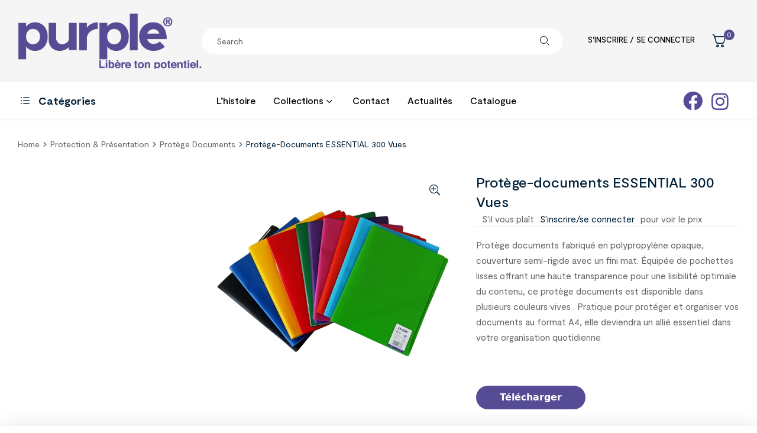

--- FILE ---
content_type: text/html; charset=UTF-8
request_url: https://www.purple.tn/product/protege-documents-essential-300-vues/
body_size: 54638
content:
<!doctype html>
<html dir="ltr" lang="fr-FR" prefix="og: https://ogp.me/ns#">
<head>
	<meta charset="UTF-8">
    <meta name="viewport" content="width=device-width, initial-scale=1">
	<link rel="profile" href="//gmpg.org/xfn/11">
	<title>Protège-documents ESSENTIAL 300 Vues - Purple - fournitures scolaires et bureautiques</title>

			<style>
			.fuse_social_icons_links {
			    display: block;
			}
			.facebook-awesome-social::before {
			    content: "\f09a" !important;
			}
			
			.awesome-social-img img {
			    position: absolute;
			    top: 50%;
			    left: 50%;
			    transform: translate(-50%,-50%);
			}

			.awesome-social-img {
			    position: relative;
			}			
			.icon_wrapper .awesome-social {
			    font-family: 'FontAwesome' !important;
			}
			#icon_wrapper .fuse_social_icons_links .awesome-social {
			    font-family: "FontAwesome" !important;
			    ext-rendering: auto !important;
			    -webkit-font-smoothing: antialiased !important;
			    -moz-osx-font-smoothing: grayscale !important;
			}
									
			
			#icon_wrapper{
				position: fixed;
				top: 50%;
				left: 0px;
				z-index: 99999;
			}
			
			.awesome-social

			{

            margin-top:2px;

			color: #fff !important;

			text-align: center !important;

			display: block;

			
			line-height: 51px !important;

			width: 48px !important;

			height: 48px !important;

			font-size: 28px !important;

			
				border-radius:50% !important;

				
				-moz-transition: width 0.5s, height 0.5s, -webkit-transform 0.5s; /* For Safari 3.1 to 6.0 */



				-webkit-transition: width 0.5s, height 0.5s, -webkit-transform 0.5s; /* For Safari 3.1 to 6.0 */

				transition: width 0.5s, height 0.5s, transform 0.5s;



				


			}

			
			.awesome-social:hover

			{



			-webkit-transform: rotate(360deg); /* Chrome, Safari, Opera */

				transform: rotate(deg);

					-moz-transform: rotate(360deg); /* Chrome, Safari, Opera */

							-ms-transform: rotate(360deg); /* Chrome, Safari, Opera */



			}

				
			.fuse_social_icons_links

			{

			outline:0 !important;



			}

			.fuse_social_icons_links:hover{

			text-decoration:none !important;

			}

			
			.fb-awesome-social

			{

			background: #3b5998;
			border-color: #3b5998;
			
			}
			.facebook-awesome-social

			{

			background: #3b5998;
			border-color: #3b5998;
						}


			.tw-awesome-social

			{

			background:#00aced;
			border-color: #00aced;
			
			}
			.twitter-awesome-social

			{

			background:#00aced;
			border-color: #00aced;
			
			}
			.rss-awesome-social

			{

			background:#FA9B39;
			border-color: #FA9B39;
			
			}

			.linkedin-awesome-social

			{

			background:#007bb6;
			border-color: #007bb6;
						}

			.youtube-awesome-social

			{

			background:#bb0000;
			border-color: #bb0000;
						}

			.flickr-awesome-social

			{

			background: #ff0084;
			border-color: #ff0084;
						}

			.pinterest-awesome-social

			{

			background:#cb2027;
			border-color: #cb2027;
						}

			.stumbleupon-awesome-social

			{

			background:#f74425 ;
			border-color: #f74425;
						}

			.google-plus-awesome-social

			{

			background:#f74425 ;
			border-color: #f74425;
						}

			.instagram-awesome-social

			{

			    background: -moz-linear-gradient(45deg, #f09433 0%, #e6683c 25%, #dc2743 50%, #cc2366 75%, #bc1888 100%);
			    background: -webkit-linear-gradient(45deg, #f09433 0%,#e6683c 25%,#dc2743 50%,#cc2366 75%,#bc1888 100%);
			    background: linear-gradient(45deg, #f09433 0%,#e6683c 25%,#dc2743 50%,#cc2366 75%,#bc1888 100%);
			    filter: progid:DXImageTransform.Microsoft.gradient( startColorstr='#f09433', endColorstr='#bc1888',GradientType=1 );
			    border-color: #f09433;
					    

			}

			.tumblr-awesome-social

			{

			background: #32506d ;
			border-color: #32506d;
						}

			.vine-awesome-social

			{

			background: #00bf8f ;
			border-color: #00bf8f;
						}

            .vk-awesome-social {



            background: #45668e ;
            border-color: #45668e;
            
            }

            .soundcloud-awesome-social

                {

            background: #ff3300 ;
            border-color: #ff3300;
            
                }

                .reddit-awesome-social{



            background: #ff4500 ;
            border-color: #ff4500;

                            }

                .stack-awesome-social{



            background: #fe7a15 ;
            border-color: #fe7a15;
            
                }

                .behance-awesome-social{

            background: #1769ff ;
            border-color: #1769ff;
            
                }

                .github-awesome-social{

            background: #999999 ;
            border-color: #999999;
            


                }

                .envelope-awesome-social{

                  background: #ccc ;
 				  border-color: #ccc;                 
 				                  }

/*  Mobile */









             




			</style>



 
		<!-- All in One SEO 4.5.6 - aioseo.com -->
		<meta name="description" content="Protège documents fabriqué en polypropylène opaque, couverture semi-rigide avec un fini mat. Équipée de pochettes lisses offrant une haute transparence pour une lisibilité optimale du contenu, ce protège documents est disponible dans plusieurs couleurs vives . Pratique pour protéger et organiser vos documents au format A4, elle deviendra un allié essentiel dans votre organisation quotidienne 1500009V300C63 Télécharger" />
		<meta name="robots" content="max-image-preview:large" />
		<meta name="google-site-verification" content="iqHiLayBSjgk4Esw7caCvutOQOU3Znv5KOM3aRMIgto" />
		<link rel="canonical" href="https://www.purple.tn/product/protege-documents-essential-300-vues/" />
		<meta name="generator" content="All in One SEO (AIOSEO) 4.5.6" />
		<meta property="og:locale" content="fr_FR" />
		<meta property="og:site_name" content="Purple - fournitures scolaires et bureautiques - Libère ton potentiel" />
		<meta property="og:type" content="article" />
		<meta property="og:title" content="Protège-documents ESSENTIAL 300 Vues - Purple - fournitures scolaires et bureautiques" />
		<meta property="og:description" content="Protège documents fabriqué en polypropylène opaque, couverture semi-rigide avec un fini mat. Équipée de pochettes lisses offrant une haute transparence pour une lisibilité optimale du contenu, ce protège documents est disponible dans plusieurs couleurs vives . Pratique pour protéger et organiser vos documents au format A4, elle deviendra un allié essentiel dans votre organisation quotidienne 1500009V300C63 Télécharger" />
		<meta property="og:url" content="https://www.purple.tn/product/protege-documents-essential-300-vues/" />
		<meta property="og:image" content="https://www.purple.tn/wp-content/uploads/2023/09/Logo-purple.png" />
		<meta property="og:image:secure_url" content="https://www.purple.tn/wp-content/uploads/2023/09/Logo-purple.png" />
		<meta property="og:image:width" content="145" />
		<meta property="og:image:height" content="45" />
		<meta property="article:published_time" content="2023-08-24T10:56:13+00:00" />
		<meta property="article:modified_time" content="2025-05-30T15:41:08+00:00" />
		<meta name="twitter:card" content="summary_large_image" />
		<meta name="twitter:title" content="Protège-documents ESSENTIAL 300 Vues - Purple - fournitures scolaires et bureautiques" />
		<meta name="twitter:description" content="Protège documents fabriqué en polypropylène opaque, couverture semi-rigide avec un fini mat. Équipée de pochettes lisses offrant une haute transparence pour une lisibilité optimale du contenu, ce protège documents est disponible dans plusieurs couleurs vives . Pratique pour protéger et organiser vos documents au format A4, elle deviendra un allié essentiel dans votre organisation quotidienne 1500009V300C63 Télécharger" />
		<meta name="twitter:image" content="https://www.purple.tn/wp-content/uploads/2023/09/Logo-purple.png" />
		<script type="application/ld+json" class="aioseo-schema">
			{"@context":"https:\/\/schema.org","@graph":[{"@type":"BreadcrumbList","@id":"https:\/\/www.purple.tn\/product\/protege-documents-essential-300-vues\/#breadcrumblist","itemListElement":[{"@type":"ListItem","@id":"https:\/\/www.purple.tn\/#listItem","position":1,"name":"Domicile","item":"https:\/\/www.purple.tn\/","nextItem":"https:\/\/www.purple.tn\/product\/protege-documents-essential-300-vues\/#listItem"},{"@type":"ListItem","@id":"https:\/\/www.purple.tn\/product\/protege-documents-essential-300-vues\/#listItem","position":2,"name":"Prot\u00e8ge-documents ESSENTIAL 300 Vues","previousItem":"https:\/\/www.purple.tn\/#listItem"}]},{"@type":"ItemPage","@id":"https:\/\/www.purple.tn\/product\/protege-documents-essential-300-vues\/#itempage","url":"https:\/\/www.purple.tn\/product\/protege-documents-essential-300-vues\/","name":"Prot\u00e8ge-documents ESSENTIAL 300 Vues - Purple - fournitures scolaires et bureautiques","description":"Prot\u00e8ge documents fabriqu\u00e9 en polypropyl\u00e8ne opaque, couverture semi-rigide avec un fini mat. \u00c9quip\u00e9e de pochettes lisses offrant une haute transparence pour une lisibilit\u00e9 optimale du contenu, ce prot\u00e8ge documents est disponible dans plusieurs couleurs vives . Pratique pour prot\u00e9ger et organiser vos documents au format A4, elle deviendra un alli\u00e9 essentiel dans votre organisation quotidienne 1500009V300C63 T\u00e9l\u00e9charger","inLanguage":"fr-FR","isPartOf":{"@id":"https:\/\/www.purple.tn\/#website"},"breadcrumb":{"@id":"https:\/\/www.purple.tn\/product\/protege-documents-essential-300-vues\/#breadcrumblist"},"image":{"@type":"ImageObject","url":"https:\/\/www.purple.tn\/wp-content\/uploads\/2023\/08\/Porte-doc-essential-SITE.png","@id":"https:\/\/www.purple.tn\/product\/protege-documents-essential-300-vues\/#mainImage","width":490,"height":440},"primaryImageOfPage":{"@id":"https:\/\/www.purple.tn\/product\/protege-documents-essential-300-vues\/#mainImage"},"datePublished":"2023-08-24T12:56:13+02:00","dateModified":"2025-05-30T17:41:08+02:00"},{"@type":"Organization","@id":"https:\/\/www.purple.tn\/#organization","name":"Purple - fournitures scolaires et bureautiques","url":"https:\/\/www.purple.tn\/","logo":{"@type":"ImageObject","url":"https:\/\/www.purple.tn\/wp-content\/uploads\/2023\/02\/pp.png","@id":"https:\/\/www.purple.tn\/product\/protege-documents-essential-300-vues\/#organizationLogo","width":350,"height":100},"image":{"@id":"https:\/\/www.purple.tn\/#organizationLogo"}},{"@type":"WebSite","@id":"https:\/\/www.purple.tn\/#website","url":"https:\/\/www.purple.tn\/","name":"Purple - fournitures scolaires et bureautiques","description":"Lib\u00e8re ton potentiel","inLanguage":"fr-FR","publisher":{"@id":"https:\/\/www.purple.tn\/#organization"}}]}
		</script>
		<!-- All in One SEO -->

<link rel="dns-prefetch" href="//fonts.googleapis.com">
<link rel="dns-prefetch" href="//s.w.org">
<link rel='dns-prefetch' href='//fonts.googleapis.com' />
<link rel="alternate" type="application/rss+xml" title="Purple - fournitures scolaires et bureautiques &raquo; Flux" href="https://www.purple.tn/feed/" />
<link rel="alternate" type="application/rss+xml" title="Purple - fournitures scolaires et bureautiques &raquo; Flux des commentaires" href="https://www.purple.tn/comments/feed/" />
<script>
window._wpemojiSettings = {"baseUrl":"https:\/\/s.w.org\/images\/core\/emoji\/14.0.0\/72x72\/","ext":".png","svgUrl":"https:\/\/s.w.org\/images\/core\/emoji\/14.0.0\/svg\/","svgExt":".svg","source":{"concatemoji":"https:\/\/www.purple.tn\/wp-includes\/js\/wp-emoji-release.min.js?ver=6.2.2"}};
/*! This file is auto-generated */
!function(e,a,t){var n,r,o,i=a.createElement("canvas"),p=i.getContext&&i.getContext("2d");function s(e,t){p.clearRect(0,0,i.width,i.height),p.fillText(e,0,0);e=i.toDataURL();return p.clearRect(0,0,i.width,i.height),p.fillText(t,0,0),e===i.toDataURL()}function c(e){var t=a.createElement("script");t.src=e,t.defer=t.type="text/javascript",a.getElementsByTagName("head")[0].appendChild(t)}for(o=Array("flag","emoji"),t.supports={everything:!0,everythingExceptFlag:!0},r=0;r<o.length;r++)t.supports[o[r]]=function(e){if(p&&p.fillText)switch(p.textBaseline="top",p.font="600 32px Arial",e){case"flag":return s("\ud83c\udff3\ufe0f\u200d\u26a7\ufe0f","\ud83c\udff3\ufe0f\u200b\u26a7\ufe0f")?!1:!s("\ud83c\uddfa\ud83c\uddf3","\ud83c\uddfa\u200b\ud83c\uddf3")&&!s("\ud83c\udff4\udb40\udc67\udb40\udc62\udb40\udc65\udb40\udc6e\udb40\udc67\udb40\udc7f","\ud83c\udff4\u200b\udb40\udc67\u200b\udb40\udc62\u200b\udb40\udc65\u200b\udb40\udc6e\u200b\udb40\udc67\u200b\udb40\udc7f");case"emoji":return!s("\ud83e\udef1\ud83c\udffb\u200d\ud83e\udef2\ud83c\udfff","\ud83e\udef1\ud83c\udffb\u200b\ud83e\udef2\ud83c\udfff")}return!1}(o[r]),t.supports.everything=t.supports.everything&&t.supports[o[r]],"flag"!==o[r]&&(t.supports.everythingExceptFlag=t.supports.everythingExceptFlag&&t.supports[o[r]]);t.supports.everythingExceptFlag=t.supports.everythingExceptFlag&&!t.supports.flag,t.DOMReady=!1,t.readyCallback=function(){t.DOMReady=!0},t.supports.everything||(n=function(){t.readyCallback()},a.addEventListener?(a.addEventListener("DOMContentLoaded",n,!1),e.addEventListener("load",n,!1)):(e.attachEvent("onload",n),a.attachEvent("onreadystatechange",function(){"complete"===a.readyState&&t.readyCallback()})),(e=t.source||{}).concatemoji?c(e.concatemoji):e.wpemoji&&e.twemoji&&(c(e.twemoji),c(e.wpemoji)))}(window,document,window._wpemojiSettings);
</script>
<style>
img.wp-smiley,
img.emoji {
	display: inline !important;
	border: none !important;
	box-shadow: none !important;
	height: 1em !important;
	width: 1em !important;
	margin: 0 0.07em !important;
	vertical-align: -0.1em !important;
	background: none !important;
	padding: 0 !important;
}
</style>
	<link rel='stylesheet' id='font-awesome-css' href='https://www.purple.tn/wp-content/plugins/woocommerce-ajax-filters/berocket/assets/css/font-awesome.min.css?ver=6.2.2' media='all' />
<link rel='stylesheet' id='berocket_aapf_widget-style-css' href='https://www.purple.tn/wp-content/plugins/woocommerce-ajax-filters/assets/frontend/css/fullmain.min.css?ver=1.6.4.5' media='all' />
<link rel='stylesheet' id='wp-block-library-css' href='https://www.purple.tn/wp-includes/css/dist/block-library/style.min.css?ver=6.2.2' media='all' />
<style id='wp-block-library-theme-inline-css'>
.wp-block-audio figcaption{color:#555;font-size:13px;text-align:center}.is-dark-theme .wp-block-audio figcaption{color:hsla(0,0%,100%,.65)}.wp-block-audio{margin:0 0 1em}.wp-block-code{border:1px solid #ccc;border-radius:4px;font-family:Menlo,Consolas,monaco,monospace;padding:.8em 1em}.wp-block-embed figcaption{color:#555;font-size:13px;text-align:center}.is-dark-theme .wp-block-embed figcaption{color:hsla(0,0%,100%,.65)}.wp-block-embed{margin:0 0 1em}.blocks-gallery-caption{color:#555;font-size:13px;text-align:center}.is-dark-theme .blocks-gallery-caption{color:hsla(0,0%,100%,.65)}.wp-block-image figcaption{color:#555;font-size:13px;text-align:center}.is-dark-theme .wp-block-image figcaption{color:hsla(0,0%,100%,.65)}.wp-block-image{margin:0 0 1em}.wp-block-pullquote{border-bottom:4px solid;border-top:4px solid;color:currentColor;margin-bottom:1.75em}.wp-block-pullquote cite,.wp-block-pullquote footer,.wp-block-pullquote__citation{color:currentColor;font-size:.8125em;font-style:normal;text-transform:uppercase}.wp-block-quote{border-left:.25em solid;margin:0 0 1.75em;padding-left:1em}.wp-block-quote cite,.wp-block-quote footer{color:currentColor;font-size:.8125em;font-style:normal;position:relative}.wp-block-quote.has-text-align-right{border-left:none;border-right:.25em solid;padding-left:0;padding-right:1em}.wp-block-quote.has-text-align-center{border:none;padding-left:0}.wp-block-quote.is-large,.wp-block-quote.is-style-large,.wp-block-quote.is-style-plain{border:none}.wp-block-search .wp-block-search__label{font-weight:700}.wp-block-search__button{border:1px solid #ccc;padding:.375em .625em}:where(.wp-block-group.has-background){padding:1.25em 2.375em}.wp-block-separator.has-css-opacity{opacity:.4}.wp-block-separator{border:none;border-bottom:2px solid;margin-left:auto;margin-right:auto}.wp-block-separator.has-alpha-channel-opacity{opacity:1}.wp-block-separator:not(.is-style-wide):not(.is-style-dots){width:100px}.wp-block-separator.has-background:not(.is-style-dots){border-bottom:none;height:1px}.wp-block-separator.has-background:not(.is-style-wide):not(.is-style-dots){height:2px}.wp-block-table{margin:0 0 1em}.wp-block-table td,.wp-block-table th{word-break:normal}.wp-block-table figcaption{color:#555;font-size:13px;text-align:center}.is-dark-theme .wp-block-table figcaption{color:hsla(0,0%,100%,.65)}.wp-block-video figcaption{color:#555;font-size:13px;text-align:center}.is-dark-theme .wp-block-video figcaption{color:hsla(0,0%,100%,.65)}.wp-block-video{margin:0 0 1em}.wp-block-template-part.has-background{margin-bottom:0;margin-top:0;padding:1.25em 2.375em}
</style>
<link rel='stylesheet' id='wc-blocks-vendors-style-css' href='https://www.purple.tn/wp-content/plugins/woocommerce/packages/woocommerce-blocks/build/wc-blocks-vendors-style.css?ver=9.8.4' media='all' />
<link rel='stylesheet' id='wc-blocks-style-css' href='https://www.purple.tn/wp-content/plugins/woocommerce/packages/woocommerce-blocks/build/wc-blocks-style.css?ver=9.8.4' media='all' />
<link rel='stylesheet' id='stationero-gutenberg-blocks-css' href='https://www.purple.tn/wp-content/themes/stationero/assets/css/base/gutenberg-blocks.css?ver=1.0.3' media='all' />
<link rel='stylesheet' id='classic-theme-styles-css' href='https://www.purple.tn/wp-includes/css/classic-themes.min.css?ver=6.2.2' media='all' />
<style id='global-styles-inline-css'>
body{--wp--preset--color--black: #000000;--wp--preset--color--cyan-bluish-gray: #abb8c3;--wp--preset--color--white: #ffffff;--wp--preset--color--pale-pink: #f78da7;--wp--preset--color--vivid-red: #cf2e2e;--wp--preset--color--luminous-vivid-orange: #ff6900;--wp--preset--color--luminous-vivid-amber: #fcb900;--wp--preset--color--light-green-cyan: #7bdcb5;--wp--preset--color--vivid-green-cyan: #00d084;--wp--preset--color--pale-cyan-blue: #8ed1fc;--wp--preset--color--vivid-cyan-blue: #0693e3;--wp--preset--color--vivid-purple: #9b51e0;--wp--preset--gradient--vivid-cyan-blue-to-vivid-purple: linear-gradient(135deg,rgba(6,147,227,1) 0%,rgb(155,81,224) 100%);--wp--preset--gradient--light-green-cyan-to-vivid-green-cyan: linear-gradient(135deg,rgb(122,220,180) 0%,rgb(0,208,130) 100%);--wp--preset--gradient--luminous-vivid-amber-to-luminous-vivid-orange: linear-gradient(135deg,rgba(252,185,0,1) 0%,rgba(255,105,0,1) 100%);--wp--preset--gradient--luminous-vivid-orange-to-vivid-red: linear-gradient(135deg,rgba(255,105,0,1) 0%,rgb(207,46,46) 100%);--wp--preset--gradient--very-light-gray-to-cyan-bluish-gray: linear-gradient(135deg,rgb(238,238,238) 0%,rgb(169,184,195) 100%);--wp--preset--gradient--cool-to-warm-spectrum: linear-gradient(135deg,rgb(74,234,220) 0%,rgb(151,120,209) 20%,rgb(207,42,186) 40%,rgb(238,44,130) 60%,rgb(251,105,98) 80%,rgb(254,248,76) 100%);--wp--preset--gradient--blush-light-purple: linear-gradient(135deg,rgb(255,206,236) 0%,rgb(152,150,240) 100%);--wp--preset--gradient--blush-bordeaux: linear-gradient(135deg,rgb(254,205,165) 0%,rgb(254,45,45) 50%,rgb(107,0,62) 100%);--wp--preset--gradient--luminous-dusk: linear-gradient(135deg,rgb(255,203,112) 0%,rgb(199,81,192) 50%,rgb(65,88,208) 100%);--wp--preset--gradient--pale-ocean: linear-gradient(135deg,rgb(255,245,203) 0%,rgb(182,227,212) 50%,rgb(51,167,181) 100%);--wp--preset--gradient--electric-grass: linear-gradient(135deg,rgb(202,248,128) 0%,rgb(113,206,126) 100%);--wp--preset--gradient--midnight: linear-gradient(135deg,rgb(2,3,129) 0%,rgb(40,116,252) 100%);--wp--preset--duotone--dark-grayscale: url('#wp-duotone-dark-grayscale');--wp--preset--duotone--grayscale: url('#wp-duotone-grayscale');--wp--preset--duotone--purple-yellow: url('#wp-duotone-purple-yellow');--wp--preset--duotone--blue-red: url('#wp-duotone-blue-red');--wp--preset--duotone--midnight: url('#wp-duotone-midnight');--wp--preset--duotone--magenta-yellow: url('#wp-duotone-magenta-yellow');--wp--preset--duotone--purple-green: url('#wp-duotone-purple-green');--wp--preset--duotone--blue-orange: url('#wp-duotone-blue-orange');--wp--preset--font-size--small: 14px;--wp--preset--font-size--medium: 23px;--wp--preset--font-size--large: 26px;--wp--preset--font-size--x-large: 42px;--wp--preset--font-size--normal: 16px;--wp--preset--font-size--huge: 37px;--wp--preset--spacing--20: 0.44rem;--wp--preset--spacing--30: 0.67rem;--wp--preset--spacing--40: 1rem;--wp--preset--spacing--50: 1.5rem;--wp--preset--spacing--60: 2.25rem;--wp--preset--spacing--70: 3.38rem;--wp--preset--spacing--80: 5.06rem;--wp--preset--shadow--natural: 6px 6px 9px rgba(0, 0, 0, 0.2);--wp--preset--shadow--deep: 12px 12px 50px rgba(0, 0, 0, 0.4);--wp--preset--shadow--sharp: 6px 6px 0px rgba(0, 0, 0, 0.2);--wp--preset--shadow--outlined: 6px 6px 0px -3px rgba(255, 255, 255, 1), 6px 6px rgba(0, 0, 0, 1);--wp--preset--shadow--crisp: 6px 6px 0px rgba(0, 0, 0, 1);}:where(.is-layout-flex){gap: 0.5em;}body .is-layout-flow > .alignleft{float: left;margin-inline-start: 0;margin-inline-end: 2em;}body .is-layout-flow > .alignright{float: right;margin-inline-start: 2em;margin-inline-end: 0;}body .is-layout-flow > .aligncenter{margin-left: auto !important;margin-right: auto !important;}body .is-layout-constrained > .alignleft{float: left;margin-inline-start: 0;margin-inline-end: 2em;}body .is-layout-constrained > .alignright{float: right;margin-inline-start: 2em;margin-inline-end: 0;}body .is-layout-constrained > .aligncenter{margin-left: auto !important;margin-right: auto !important;}body .is-layout-constrained > :where(:not(.alignleft):not(.alignright):not(.alignfull)){max-width: var(--wp--style--global--content-size);margin-left: auto !important;margin-right: auto !important;}body .is-layout-constrained > .alignwide{max-width: var(--wp--style--global--wide-size);}body .is-layout-flex{display: flex;}body .is-layout-flex{flex-wrap: wrap;align-items: center;}body .is-layout-flex > *{margin: 0;}:where(.wp-block-columns.is-layout-flex){gap: 2em;}.has-black-color{color: var(--wp--preset--color--black) !important;}.has-cyan-bluish-gray-color{color: var(--wp--preset--color--cyan-bluish-gray) !important;}.has-white-color{color: var(--wp--preset--color--white) !important;}.has-pale-pink-color{color: var(--wp--preset--color--pale-pink) !important;}.has-vivid-red-color{color: var(--wp--preset--color--vivid-red) !important;}.has-luminous-vivid-orange-color{color: var(--wp--preset--color--luminous-vivid-orange) !important;}.has-luminous-vivid-amber-color{color: var(--wp--preset--color--luminous-vivid-amber) !important;}.has-light-green-cyan-color{color: var(--wp--preset--color--light-green-cyan) !important;}.has-vivid-green-cyan-color{color: var(--wp--preset--color--vivid-green-cyan) !important;}.has-pale-cyan-blue-color{color: var(--wp--preset--color--pale-cyan-blue) !important;}.has-vivid-cyan-blue-color{color: var(--wp--preset--color--vivid-cyan-blue) !important;}.has-vivid-purple-color{color: var(--wp--preset--color--vivid-purple) !important;}.has-black-background-color{background-color: var(--wp--preset--color--black) !important;}.has-cyan-bluish-gray-background-color{background-color: var(--wp--preset--color--cyan-bluish-gray) !important;}.has-white-background-color{background-color: var(--wp--preset--color--white) !important;}.has-pale-pink-background-color{background-color: var(--wp--preset--color--pale-pink) !important;}.has-vivid-red-background-color{background-color: var(--wp--preset--color--vivid-red) !important;}.has-luminous-vivid-orange-background-color{background-color: var(--wp--preset--color--luminous-vivid-orange) !important;}.has-luminous-vivid-amber-background-color{background-color: var(--wp--preset--color--luminous-vivid-amber) !important;}.has-light-green-cyan-background-color{background-color: var(--wp--preset--color--light-green-cyan) !important;}.has-vivid-green-cyan-background-color{background-color: var(--wp--preset--color--vivid-green-cyan) !important;}.has-pale-cyan-blue-background-color{background-color: var(--wp--preset--color--pale-cyan-blue) !important;}.has-vivid-cyan-blue-background-color{background-color: var(--wp--preset--color--vivid-cyan-blue) !important;}.has-vivid-purple-background-color{background-color: var(--wp--preset--color--vivid-purple) !important;}.has-black-border-color{border-color: var(--wp--preset--color--black) !important;}.has-cyan-bluish-gray-border-color{border-color: var(--wp--preset--color--cyan-bluish-gray) !important;}.has-white-border-color{border-color: var(--wp--preset--color--white) !important;}.has-pale-pink-border-color{border-color: var(--wp--preset--color--pale-pink) !important;}.has-vivid-red-border-color{border-color: var(--wp--preset--color--vivid-red) !important;}.has-luminous-vivid-orange-border-color{border-color: var(--wp--preset--color--luminous-vivid-orange) !important;}.has-luminous-vivid-amber-border-color{border-color: var(--wp--preset--color--luminous-vivid-amber) !important;}.has-light-green-cyan-border-color{border-color: var(--wp--preset--color--light-green-cyan) !important;}.has-vivid-green-cyan-border-color{border-color: var(--wp--preset--color--vivid-green-cyan) !important;}.has-pale-cyan-blue-border-color{border-color: var(--wp--preset--color--pale-cyan-blue) !important;}.has-vivid-cyan-blue-border-color{border-color: var(--wp--preset--color--vivid-cyan-blue) !important;}.has-vivid-purple-border-color{border-color: var(--wp--preset--color--vivid-purple) !important;}.has-vivid-cyan-blue-to-vivid-purple-gradient-background{background: var(--wp--preset--gradient--vivid-cyan-blue-to-vivid-purple) !important;}.has-light-green-cyan-to-vivid-green-cyan-gradient-background{background: var(--wp--preset--gradient--light-green-cyan-to-vivid-green-cyan) !important;}.has-luminous-vivid-amber-to-luminous-vivid-orange-gradient-background{background: var(--wp--preset--gradient--luminous-vivid-amber-to-luminous-vivid-orange) !important;}.has-luminous-vivid-orange-to-vivid-red-gradient-background{background: var(--wp--preset--gradient--luminous-vivid-orange-to-vivid-red) !important;}.has-very-light-gray-to-cyan-bluish-gray-gradient-background{background: var(--wp--preset--gradient--very-light-gray-to-cyan-bluish-gray) !important;}.has-cool-to-warm-spectrum-gradient-background{background: var(--wp--preset--gradient--cool-to-warm-spectrum) !important;}.has-blush-light-purple-gradient-background{background: var(--wp--preset--gradient--blush-light-purple) !important;}.has-blush-bordeaux-gradient-background{background: var(--wp--preset--gradient--blush-bordeaux) !important;}.has-luminous-dusk-gradient-background{background: var(--wp--preset--gradient--luminous-dusk) !important;}.has-pale-ocean-gradient-background{background: var(--wp--preset--gradient--pale-ocean) !important;}.has-electric-grass-gradient-background{background: var(--wp--preset--gradient--electric-grass) !important;}.has-midnight-gradient-background{background: var(--wp--preset--gradient--midnight) !important;}.has-small-font-size{font-size: var(--wp--preset--font-size--small) !important;}.has-medium-font-size{font-size: var(--wp--preset--font-size--medium) !important;}.has-large-font-size{font-size: var(--wp--preset--font-size--large) !important;}.has-x-large-font-size{font-size: var(--wp--preset--font-size--x-large) !important;}
.wp-block-navigation a:where(:not(.wp-element-button)){color: inherit;}
:where(.wp-block-columns.is-layout-flex){gap: 2em;}
.wp-block-pullquote{font-size: 1.5em;line-height: 1.6;}
</style>
<link rel='stylesheet' id='contact-form-7-css' href='https://www.purple.tn/wp-content/plugins/contact-form-7/includes/css/styles.css?ver=5.7.5.1' media='all' />
<link rel='stylesheet' id='redux-extendify-styles-css' href='https://www.purple.tn/wp-content/plugins/fuse-social-floating-sidebar/framework/redux-core/assets/css/extendify-utilities.css?ver=4.4.0' media='all' />
<link rel='stylesheet' id='fontawesome-css' href='https://www.purple.tn/wp-content/plugins/fuse-social-floating-sidebar/inc/font-awesome/css/font-awesome.min.css?ver=5.4.7' media='all' />
<link rel='stylesheet' id='pop_up-css' href='https://www.purple.tn/wp-content/plugins/hide-price-until-login/assets/css/pop_up.css?ver=6.2.2' media='all' />
<link rel='stylesheet' id='photoswipe-css' href='https://www.purple.tn/wp-content/plugins/woocommerce/assets/css/photoswipe/photoswipe.min.css?ver=7.6.0' media='all' />
<link rel='stylesheet' id='photoswipe-default-skin-css' href='https://www.purple.tn/wp-content/plugins/woocommerce/assets/css/photoswipe/default-skin/default-skin.min.css?ver=7.6.0' media='all' />
<style id='woocommerce-inline-inline-css'>
.woocommerce form .form-row .required { visibility: visible; }
</style>
<link rel='stylesheet' id='hfe-style-css' href='https://www.purple.tn/wp-content/plugins/header-footer-elementor/assets/css/header-footer-elementor.css?ver=1.6.13' media='all' />
<link rel='stylesheet' id='elementor-icons-css' href='https://www.purple.tn/wp-content/plugins/elementor/assets/lib/eicons/css/elementor-icons.min.css?ver=5.18.0' media='all' />
<link rel='stylesheet' id='elementor-frontend-css' href='https://www.purple.tn/wp-content/plugins/elementor/assets/css/frontend-lite.min.css?ver=3.12.1' media='all' />
<link rel='stylesheet' id='swiper-css' href='https://www.purple.tn/wp-content/plugins/elementor/assets/lib/swiper/v8/css/swiper.min.css?ver=8.4.5' media='all' />
<link rel='stylesheet' id='elementor-post-6-css' href='https://www.purple.tn/wp-content/uploads/elementor/css/post-6.css?ver=1762761872' media='all' />
<link rel='stylesheet' id='elementor-global-css' href='https://www.purple.tn/wp-content/uploads/elementor/css/global.css?ver=1762761872' media='all' />
<link rel='stylesheet' id='elementor-post-182-css' href='https://www.purple.tn/wp-content/uploads/elementor/css/post-182.css?ver=1764120908' media='all' />
<link rel='stylesheet' id='hfe-widgets-style-css' href='https://www.purple.tn/wp-content/plugins/header-footer-elementor/inc/widgets-css/frontend.css?ver=1.6.13' media='all' />
<link rel='stylesheet' id='elementor-post-101-css' href='https://www.purple.tn/wp-content/uploads/elementor/css/post-101.css?ver=1762761873' media='all' />
<link rel='stylesheet' id='elementor-post-3741-css' href='https://www.purple.tn/wp-content/uploads/elementor/css/post-3741.css?ver=1762761873' media='all' />
<link rel='stylesheet' id='woo-variation-swatches-css' href='https://www.purple.tn/wp-content/plugins/woo-variation-swatches/assets/css/frontend.min.css?ver=1681462756' media='all' />
<style id='woo-variation-swatches-inline-css'>
:root {
--wvs-tick:url("data:image/svg+xml;utf8,%3Csvg filter='drop-shadow(0px 0px 2px rgb(0 0 0 / .8))' xmlns='http://www.w3.org/2000/svg'  viewBox='0 0 30 30'%3E%3Cpath fill='none' stroke='%23ffffff' stroke-linecap='round' stroke-linejoin='round' stroke-width='4' d='M4 16L11 23 27 7'/%3E%3C/svg%3E");

--wvs-cross:url("data:image/svg+xml;utf8,%3Csvg filter='drop-shadow(0px 0px 5px rgb(255 255 255 / .6))' xmlns='http://www.w3.org/2000/svg' width='72px' height='72px' viewBox='0 0 24 24'%3E%3Cpath fill='none' stroke='%23564c96' stroke-linecap='round' stroke-width='0.6' d='M5 5L19 19M19 5L5 19'/%3E%3C/svg%3E");
--wvs-single-product-item-width:30px;
--wvs-single-product-item-height:30px;
--wvs-single-product-item-font-size:16px}
</style>
<link rel='stylesheet' id='hint-css' href='https://www.purple.tn/wp-content/plugins/woo-smart-compare/assets/libs/hint/hint.min.css?ver=6.2.2' media='all' />
<link rel='stylesheet' id='perfect-scrollbar-css' href='https://www.purple.tn/wp-content/plugins/woo-smart-compare/assets/libs/perfect-scrollbar/css/perfect-scrollbar.min.css?ver=6.2.2' media='all' />
<link rel='stylesheet' id='perfect-scrollbar-wpc-css' href='https://www.purple.tn/wp-content/plugins/woo-smart-compare/assets/libs/perfect-scrollbar/css/custom-theme.css?ver=6.2.2' media='all' />
<link rel='stylesheet' id='woosc-frontend-css' href='https://www.purple.tn/wp-content/plugins/woo-smart-compare/assets/css/frontend.css?ver=5.4.2' media='all' />
<link rel='stylesheet' id='slick-css' href='https://www.purple.tn/wp-content/plugins/woo-smart-quick-view/assets/libs/slick/slick.css?ver=6.2.2' media='all' />
<link rel='stylesheet' id='magnific-popup-css' href='https://www.purple.tn/wp-content/themes/stationero/assets/css/libs/magnific-popup.css?ver=1.0.3' media='all' />
<link rel='stylesheet' id='woosq-feather-css' href='https://www.purple.tn/wp-content/plugins/woo-smart-quick-view/assets/libs/feather/feather.css?ver=6.2.2' media='all' />
<link rel='stylesheet' id='woosq-frontend-css' href='https://www.purple.tn/wp-content/plugins/woo-smart-quick-view/assets/css/frontend.css?ver=3.4.1' media='all' />
<link rel='stylesheet' id='woosw-icons-css' href='https://www.purple.tn/wp-content/plugins/woo-smart-wishlist/assets/css/icons.css?ver=4.6.4' media='all' />
<link rel='stylesheet' id='woosw-frontend-css' href='https://www.purple.tn/wp-content/plugins/woo-smart-wishlist/assets/css/frontend.css?ver=4.6.4' media='all' />
<style id='woosw-frontend-inline-css'>
.woosw-popup .woosw-popup-inner .woosw-popup-content .woosw-popup-content-bot .woosw-notice { background-color: #5fbd74; } .woosw-popup .woosw-popup-inner .woosw-popup-content .woosw-popup-content-bot .woosw-popup-content-bot-inner a:hover { color: #5fbd74; border-color: #5fbd74; } 
</style>
<link rel='stylesheet' id='stationero-style-css' href='https://www.purple.tn/wp-content/themes/stationero/style.css?ver=1.0.3' media='all' />
<style id='stationero-style-inline-css'>
body{--primary:#E84F69;--secondary:#01213A;--text:#666666;--accent:#4BC4E0;--lighter:#999999;--dark:#4D4D4D;--border:#E5E5E5;}.col-full{max-width:1290px}
@media(max-width:1024px){body.theme-stationero [data-elementor-columns-tablet="1"] .column-item{flex: 0 0 100%; max-width: 100%;}.woocommerce.columns-tablet-1 ul.products li.product{flex: 0 0 100%; max-width: 100%;}body.theme-stationero [data-elementor-columns-tablet="2"] .column-item{flex: 0 0 50%; max-width: 50%;}.woocommerce.columns-tablet-2 ul.products li.product{flex: 0 0 50%; max-width: 50%;}body.theme-stationero [data-elementor-columns-tablet="3"] .column-item{flex: 0 0 33.3333333333%; max-width: 33.3333333333%;}.woocommerce.columns-tablet-3 ul.products li.product{flex: 0 0 33.3333333333%; max-width: 33.3333333333%;}body.theme-stationero [data-elementor-columns-tablet="4"] .column-item{flex: 0 0 25%; max-width: 25%;}.woocommerce.columns-tablet-4 ul.products li.product{flex: 0 0 25%; max-width: 25%;}body.theme-stationero [data-elementor-columns-tablet="5"] .column-item{flex: 0 0 20%; max-width: 20%;}.woocommerce.columns-tablet-5 ul.products li.product{flex: 0 0 20%; max-width: 20%;}body.theme-stationero [data-elementor-columns-tablet="6"] .column-item{flex: 0 0 16.6666666667%; max-width: 16.6666666667%;}.woocommerce.columns-tablet-6 ul.products li.product{flex: 0 0 16.6666666667%; max-width: 16.6666666667%;}body.theme-stationero [data-elementor-columns-tablet="7"] .column-item{flex: 0 0 14.2857142857%; max-width: 14.2857142857%;}.woocommerce.columns-tablet-7 ul.products li.product{flex: 0 0 14.2857142857%; max-width: 14.2857142857%;}body.theme-stationero [data-elementor-columns-tablet="8"] .column-item{flex: 0 0 12.5%; max-width: 12.5%;}.woocommerce.columns-tablet-8 ul.products li.product{flex: 0 0 12.5%; max-width: 12.5%;}}@media(max-width:767px){body.theme-stationero [data-elementor-columns-mobile="1"] .column-item{flex: 0 0 100%; max-width: 100%;}.woocommerce.columns-mobile-1 ul.products li.product{flex: 0 0 100%; max-width: 100%;}body.theme-stationero [data-elementor-columns-mobile="2"] .column-item{flex: 0 0 50%; max-width: 50%;}.woocommerce.columns-mobile-2 ul.products li.product{flex: 0 0 50%; max-width: 50%;}body.theme-stationero [data-elementor-columns-mobile="3"] .column-item{flex: 0 0 33.3333333333%; max-width: 33.3333333333%;}.woocommerce.columns-mobile-3 ul.products li.product{flex: 0 0 33.3333333333%; max-width: 33.3333333333%;}body.theme-stationero [data-elementor-columns-mobile="4"] .column-item{flex: 0 0 25%; max-width: 25%;}.woocommerce.columns-mobile-4 ul.products li.product{flex: 0 0 25%; max-width: 25%;}body.theme-stationero [data-elementor-columns-mobile="5"] .column-item{flex: 0 0 20%; max-width: 20%;}.woocommerce.columns-mobile-5 ul.products li.product{flex: 0 0 20%; max-width: 20%;}body.theme-stationero [data-elementor-columns-mobile="6"] .column-item{flex: 0 0 16.6666666667%; max-width: 16.6666666667%;}.woocommerce.columns-mobile-6 ul.products li.product{flex: 0 0 16.6666666667%; max-width: 16.6666666667%;}body.theme-stationero [data-elementor-columns-mobile="7"] .column-item{flex: 0 0 14.2857142857%; max-width: 14.2857142857%;}.woocommerce.columns-mobile-7 ul.products li.product{flex: 0 0 14.2857142857%; max-width: 14.2857142857%;}body.theme-stationero [data-elementor-columns-mobile="8"] .column-item{flex: 0 0 12.5%; max-width: 12.5%;}.woocommerce.columns-mobile-8 ul.products li.product{flex: 0 0 12.5%; max-width: 12.5%;}}
</style>
<link rel='stylesheet' id='stationero-slick-style-css' href='https://www.purple.tn/wp-content/themes/stationero/assets/css/base/slick.css?ver=1.0.3' media='all' />
<link rel='stylesheet' id='stationero-slick-theme-style-css' href='https://www.purple.tn/wp-content/themes/stationero/assets/css/base/slick-theme.css?ver=1.0.3' media='all' />
<link rel='stylesheet' id='stationero-fonts-css' href='//fonts.googleapis.com/css2?family=Rajdhani:wght@300;400;500;600;700&#038;subset=latin%2Clatin-ext&#038;display=swap' media='all' />
<link rel='stylesheet' id='elementor-post-1409-css' href='https://www.purple.tn/wp-content/uploads/elementor/css/post-1409.css?ver=1762761873' media='all' />
<link rel='stylesheet' id='stationero-elementor-css' href='https://www.purple.tn/wp-content/themes/stationero/assets/css/base/elementor.css?ver=1.0.3' media='all' />
<link rel='stylesheet' id='stationero-woocommerce-style-css' href='https://www.purple.tn/wp-content/themes/stationero/assets/css/woocommerce/woocommerce.css?ver=1.0.3' media='all' />
<link rel='stylesheet' id='tooltipster-bundle-css' href='https://www.purple.tn/wp-content/themes/stationero/assets/css/libs/tooltipster.bundle.min.css?ver=1.0.3' media='all' />
<link rel='stylesheet' id='stationero-child-style-css' href='https://www.purple.tn/wp-content/themes/stationero-child/style.css?ver=1.0.3' media='all' />
<link rel='stylesheet' id='woopq-frontend-css' href='https://www.purple.tn/wp-content/plugins/wpc-product-quantity-premium/assets/css/frontend.css?ver=3.1.6' media='all' />
<link rel='stylesheet' id='google-fonts-1-css' href='https://fonts.googleapis.com/css?family=Capriola%3A100%2C100italic%2C200%2C200italic%2C300%2C300italic%2C400%2C400italic%2C500%2C500italic%2C600%2C600italic%2C700%2C700italic%2C800%2C800italic%2C900%2C900italic%7CRajdhani%3A100%2C100italic%2C200%2C200italic%2C300%2C300italic%2C400%2C400italic%2C500%2C500italic%2C600%2C600italic%2C700%2C700italic%2C800%2C800italic%2C900%2C900italic&#038;display=swap&#038;ver=6.2.2' media='all' />
<link rel='stylesheet' id='elementor-icons-shared-0-css' href='https://www.purple.tn/wp-content/plugins/elementor/assets/lib/font-awesome/css/fontawesome.min.css?ver=5.15.3' media='all' />
<link rel='stylesheet' id='elementor-icons-fa-brands-css' href='https://www.purple.tn/wp-content/plugins/elementor/assets/lib/font-awesome/css/brands.min.css?ver=5.15.3' media='all' />
<link rel='stylesheet' id='elementor-icons-fa-regular-css' href='https://www.purple.tn/wp-content/plugins/elementor/assets/lib/font-awesome/css/regular.min.css?ver=5.15.3' media='all' />
<link rel='stylesheet' id='elementor-icons-fa-solid-css' href='https://www.purple.tn/wp-content/plugins/elementor/assets/lib/font-awesome/css/solid.min.css?ver=5.15.3' media='all' />
<link rel="preconnect" href="https://fonts.gstatic.com/" crossorigin><script type="text/template" id="tmpl-variation-template">
	<div class="woocommerce-variation-description">{{{ data.variation.variation_description }}}</div>
	<div class="woocommerce-variation-price">{{{ data.variation.price_html }}}</div>
	<div class="woocommerce-variation-availability">{{{ data.variation.availability_html }}}</div>
</script>
<script type="text/template" id="tmpl-unavailable-variation-template">
	<p>Désolé, ce produit n&rsquo;est pas disponible. Veuillez choisir une combinaison différente.</p>
</script>
<script src='https://www.purple.tn/wp-includes/js/jquery/jquery.min.js?ver=3.6.4' id='jquery-core-js'></script>
<script src='https://www.purple.tn/wp-includes/js/jquery/jquery-migrate.min.js?ver=3.4.0' id='jquery-migrate-js'></script>
<script id='real3d-flipbook-forntend-js-extra'>
var r3d_frontend = {"rootFolder":"https:\/\/www.purple.tn\/wp-content\/plugins\/real3d-flipbook\/","options":{"pages":[],"pdfUrl":"","printPdfUrl":"","tableOfContent":[],"id":"","bookId":"","date":"","lightboxThumbnailUrl":"","mode":"normal","viewMode":"webgl","pageTextureSize":"2048","pageTextureSizeSmall":"1500","pageTextureSizeMobile":"","pageTextureSizeMobileSmall":"1024","minPixelRatio":"1","pdfTextLayer":"true","zoomMin":"0.9","zoomStep":"2","zoomSize":"","zoomReset":"false","doubleClickZoom":"true","pageDrag":"true","singlePageMode":"false","pageFlipDuration":"1","sound":"true","startPage":"1","pageNumberOffset":"0","deeplinking":{"enabled":"false","prefix":""},"responsiveView":"true","responsiveViewTreshold":"768","responsiveViewRatio":"1","cover":"true","backCover":"true","height":"400","responsiveHeight":"true","aspectRatio":"1.41","thumbnailsOnStart":"false","contentOnStart":"false","searchOnStart":"","tableOfContentCloseOnClick":"true","thumbsCloseOnClick":"true","autoplayOnStart":"false","autoplayInterval":"3000","autoplayLoop":"true","autoplayStartPage":"1","rightToLeft":"false","pageWidth":"","pageHeight":"","thumbSize":"130","logoImg":"","logoUrl":"","logoUrlTarget":"","logoCSS":"position:absolute;left:0;top:0;","menuSelector":"","zIndex":"auto","preloaderText":"","googleAnalyticsTrackingCode":"","pdfBrowserViewerIfIE":"false","modeMobile":"","viewModeMobile":"","aspectRatioMobile":"0.71","singlePageModeIfMobile":"false","pdfBrowserViewerIfMobile":"false","pdfBrowserViewerFullscreen":"true","pdfBrowserViewerFullscreenTarget":"_blank","btnTocIfMobile":"true","btnThumbsIfMobile":"true","btnShareIfMobile":"false","btnDownloadPagesIfMobile":"true","btnDownloadPdfIfMobile":"true","btnSoundIfMobile":"false","btnExpandIfMobile":"true","btnPrintIfMobile":"false","logoHideOnMobile":"false","mobile":{"thumbnailsOnStart":"false","contentOnStart":"false"},"lightboxCssClass":"","lightboxLink":"","lightboxLinkNewWindow":"true","lightboxBackground":"rgb(81, 85, 88)","lightboxBackgroundPattern":"","lightboxBackgroundImage":"","lightboxContainerCSS":"display:inline-block;padding:10px;","lightboxThumbnailHeight":"300","lightboxThumbnailUrlCSS":"display:block;","lightboxThumbnailInfo":"false","lightboxThumbnailInfoText":"","lightboxThumbnailInfoCSS":"top: 0;  width: 100%; height: 100%; font-size: 16px; color: #000; background: rgba(255,255,255,.8); ","showTitle":"false","showDate":"false","hideThumbnail":"false","lightboxText":"","lightboxTextCSS":"display:block;","lightboxTextPosition":"top","lightBoxOpened":"false","lightBoxFullscreen":"false","lightboxCloseOnClick":"false","lightboxStartPage":"","lightboxMarginV":"0","lightboxMarginH":"0","lights":"true","lightPositionX":"0","lightPositionY":"150","lightPositionZ":"1400","lightIntensity":"0.6","shadows":"true","shadowMapSize":"2048","shadowOpacity":"0.2","shadowDistance":"15","pageHardness":"2","coverHardness":"2","pageRoughness":"1","pageMetalness":"0","pageSegmentsW":"6","pageSegmentsH":"1","pageMiddleShadowSize":"2","pageMiddleShadowColorL":"#999999","pageMiddleShadowColorR":"#777777","antialias":"false","pan":"0","tilt":"0","rotateCameraOnMouseDrag":"true","panMax":"20","panMin":"-20","tiltMax":"0","tiltMin":"0","currentPage":{"enabled":"true","title":"Current page","hAlign":"left","vAlign":"top"},"btnAutoplay":{"enabled":"true","title":"Autoplay"},"btnNext":{"enabled":"true","title":"Next Page"},"btnLast":{"enabled":"false","title":"Last Page"},"btnPrev":{"enabled":"true","title":"Previous Page"},"btnFirst":{"enabled":"false","title":"First Page"},"btnZoomIn":{"enabled":"true","title":"Zoom in"},"btnZoomOut":{"enabled":"true","title":"Zoom out"},"btnToc":{"enabled":"true","title":"Table of Contents"},"btnThumbs":{"enabled":"true","title":"Pages"},"btnShare":{"enabled":"true","title":"Share"},"btnNotes":{"enabled":"false","title":"Notes"},"btnDownloadPages":{"enabled":"false","url":"","title":"Download pages"},"btnDownloadPdf":{"enabled":"true","url":"","title":"Download PDF","forceDownload":"true","openInNewWindow":"true"},"btnSound":{"enabled":"true","title":"Sound"},"btnExpand":{"enabled":"true","title":"Toggle fullscreen"},"btnSelect":{"enabled":"true","title":"Select tool"},"btnSearch":{"enabled":"false","title":"Search"},"search":{"enabled":"false","title":"Search"},"btnBookmark":{"enabled":"false","title":"Bookmark"},"btnPrint":{"enabled":"true","title":"Print"},"btnTools":{"enabled":"true","title":"Tools"},"btnClose":{"enabled":"true","title":"Close"},"whatsapp":{"enabled":"true"},"twitter":{"enabled":"true"},"facebook":{"enabled":"true"},"pinterest":{"enabled":"true"},"email":{"enabled":"true"},"linkedin":{"enabled":"true"},"digg":{"enabled":"false"},"reddit":{"enabled":"false"},"shareUrl":"","shareTitle":"","shareImage":"","layout":1,"icons":"FontAwesome","skin":"light","useFontAwesome5":"true","sideNavigationButtons":"true","menuNavigationButtons":"false","backgroundColor":"rgb(81, 85, 88)","backgroundPattern":"","backgroundImage":"","backgroundTransparent":"false","menuBackground":"","menuShadow":"","menuMargin":"0","menuPadding":"0","menuOverBook":"false","menuFloating":"false","menuTransparent":"false","menu2Background":"","menu2Shadow":"","menu2Margin":"0","menu2Padding":"0","menu2OverBook":"true","menu2Floating":"false","menu2Transparent":"true","skinColor":"","skinBackground":"","hideMenu":"false","menuAlignHorizontal":"center","btnColor":"","btnColorHover":"","btnBackground":"none","btnRadius":"0","btnMargin":"0","btnSize":"18","btnPaddingV":"10","btnPaddingH":"10","btnShadow":"","btnTextShadow":"","btnBorder":"","sideBtnColor":"#fff","sideBtnColorHover":"#fff","sideBtnBackground":"rgba(0,0,0,.3)","sideBtnBackgroundHover":"","sideBtnRadius":"0","sideBtnMargin":"0","sideBtnSize":"25","sideBtnPaddingV":"10","sideBtnPaddingH":"10","sideBtnShadow":"","sideBtnTextShadow":"","sideBtnBorder":"","closeBtnColorHover":"#FFF","closeBtnBackground":"rgba(0,0,0,.4)","closeBtnRadius":"0","closeBtnMargin":"0","closeBtnSize":"20","closeBtnPadding":"5","closeBtnTextShadow":"","closeBtnBorder":"","floatingBtnColor":"","floatingBtnColorHover":"","floatingBtnBackground":"","floatingBtnBackgroundHover":"","floatingBtnRadius":"","floatingBtnMargin":"","floatingBtnSize":"","floatingBtnPadding":"","floatingBtnShadow":"","floatingBtnTextShadow":"","floatingBtnBorder":"","currentPageMarginV":"5","currentPageMarginH":"5","arrowsAlwaysEnabledForNavigation":"true","arrowsDisabledNotFullscreen":"true","touchSwipeEnabled":"true","rightClickEnabled":"true","linkColor":"rgba(0, 0, 0, 0)","linkColorHover":"rgba(255, 255, 0, 1)","linkOpacity":"0.4","linkTarget":"_blank","pdfAutoLinks":"false","strings":{"print":"Print","printLeftPage":"Print left page","printRightPage":"Print right page","printCurrentPage":"Print current page","printAllPages":"Print all pages","download":"Download","downloadLeftPage":"Download left page","downloadRightPage":"Download right page","downloadCurrentPage":"Download current page","downloadAllPages":"Download all pages","bookmarks":"Bookmarks","bookmarkLeftPage":"Bookmark left page","bookmarkRightPage":"Bookmark right page","bookmarkCurrentPage":"Bookmark current page","search":"Search","findInDocument":"Find in document","pagesFoundContaining":"pages found containing","noMatches":"No matches","matchesFound":"matches found","page":"Page","matches":"matches","thumbnails":"Thumbnails","tableOfContent":"Table of Contents","share":"Share","pressEscToClose":"Press ESC to close","password":"Password","addNote":"Add note","typeInYourNote":"Type in your note..."},"access":"free","backgroundMusic":"","cornerCurl":"false","pdfTools":{"pageHeight":1500,"thumbHeight":200,"quality":0.8,"textLayer":"true","autoConvert":"true"},"slug":"","convertPDFLinks":"true","overridePDFEmbedder":"true","overrideDflip":"true","overrideWonderPDFEmbed":"true","override3DFlipBook":"true","overridePDFjsViewer":"true","resumeReading":"false","previewPages":"","previewMode":""}};
</script>
<script src='https://www.purple.tn/wp-content/plugins/real3d-flipbook/js/frontend.js?ver=3.79.1' id='real3d-flipbook-forntend-js'></script>
<script id='fuse-social-script-js-extra'>
var fuse_social = {"ajax_url":"https:\/\/www.purple.tn\/wp-admin\/admin-ajax.php"};
</script>
<script src='https://www.purple.tn/wp-content/plugins/fuse-social-floating-sidebar/inc/js/fuse_script.js?ver=1563373858' id='fuse-social-script-js'></script>
<script async src='https://www.googletagmanager.com/gtag/js?id=G-10B198P1FP' id='google-tag-manager-js'></script>
<script id='google-tag-manager-js-after'>
	window.dataLayer = window.dataLayer || [];
	function gtag(){dataLayer.push(arguments);}
	gtag('js', new Date());
	gtag('config', 'G-10B198P1FP', { 'send_page_view': false });
</script>
<script src='https://www.purple.tn/wp-content/themes/stationero/assets/js/vendor/jarallax.js?ver=6.2.2' id='jarallax-js'></script>
<link rel="https://api.w.org/" href="https://www.purple.tn/wp-json/" /><link rel="alternate" type="application/json" href="https://www.purple.tn/wp-json/wp/v3/product/5357" /><link rel="EditURI" type="application/rsd+xml" title="RSD" href="https://www.purple.tn/xmlrpc.php?rsd" />
<link rel="wlwmanifest" type="application/wlwmanifest+xml" href="https://www.purple.tn/wp-includes/wlwmanifest.xml" />
<meta name="generator" content="WordPress 6.2.2" />
<meta name="generator" content="WooCommerce 7.6.0" />
<link rel='shortlink' href='https://www.purple.tn/?p=5357' />
<link rel="alternate" type="application/json+oembed" href="https://www.purple.tn/wp-json/oembed/1.0/embed?url=https%3A%2F%2Fwww.purple.tn%2Fproduct%2Fprotege-documents-essential-300-vues%2F" />
<link rel="alternate" type="text/xml+oembed" href="https://www.purple.tn/wp-json/oembed/1.0/embed?url=https%3A%2F%2Fwww.purple.tn%2Fproduct%2Fprotege-documents-essential-300-vues%2F&#038;format=xml" />
<meta name="generator" content="Redux 4.4.0" /><style></style><!-- Google tag (gtag.js) -->
<script async src="https://www.googletagmanager.com/gtag/js?id=G-W5M8B88PMP"></script>
<script>
  window.dataLayer = window.dataLayer || [];
  function gtag(){dataLayer.push(arguments);}
  gtag('js', new Date());

  gtag('config', 'G-W5M8B88PMP');
</script>
	<noscript><style>.woocommerce-product-gallery{ opacity: 1 !important; }</style></noscript>
	<meta name="generator" content="Elementor 3.12.1; features: e_dom_optimization, e_optimized_assets_loading, e_optimized_css_loading, a11y_improvements, additional_custom_breakpoints; settings: css_print_method-external, google_font-enabled, font_display-swap">
<link rel="preconnect" href="//code.tidio.co"><meta name="generator" content="Powered by Slider Revolution 6.6.8 - responsive, Mobile-Friendly Slider Plugin for WordPress with comfortable drag and drop interface." />
<link rel="icon" href="https://www.purple.tn/wp-content/uploads/2023/02/cropped-favicon-32x32.png" sizes="32x32" />
<link rel="icon" href="https://www.purple.tn/wp-content/uploads/2023/02/cropped-favicon-192x192.png" sizes="192x192" />
<link rel="apple-touch-icon" href="https://www.purple.tn/wp-content/uploads/2023/02/cropped-favicon-180x180.png" />
<meta name="msapplication-TileImage" content="https://www.purple.tn/wp-content/uploads/2023/02/cropped-favicon-270x270.png" />
<script>function setREVStartSize(e){
			//window.requestAnimationFrame(function() {
				window.RSIW = window.RSIW===undefined ? window.innerWidth : window.RSIW;
				window.RSIH = window.RSIH===undefined ? window.innerHeight : window.RSIH;
				try {
					var pw = document.getElementById(e.c).parentNode.offsetWidth,
						newh;
					pw = pw===0 || isNaN(pw) || (e.l=="fullwidth" || e.layout=="fullwidth") ? window.RSIW : pw;
					e.tabw = e.tabw===undefined ? 0 : parseInt(e.tabw);
					e.thumbw = e.thumbw===undefined ? 0 : parseInt(e.thumbw);
					e.tabh = e.tabh===undefined ? 0 : parseInt(e.tabh);
					e.thumbh = e.thumbh===undefined ? 0 : parseInt(e.thumbh);
					e.tabhide = e.tabhide===undefined ? 0 : parseInt(e.tabhide);
					e.thumbhide = e.thumbhide===undefined ? 0 : parseInt(e.thumbhide);
					e.mh = e.mh===undefined || e.mh=="" || e.mh==="auto" ? 0 : parseInt(e.mh,0);
					if(e.layout==="fullscreen" || e.l==="fullscreen")
						newh = Math.max(e.mh,window.RSIH);
					else{
						e.gw = Array.isArray(e.gw) ? e.gw : [e.gw];
						for (var i in e.rl) if (e.gw[i]===undefined || e.gw[i]===0) e.gw[i] = e.gw[i-1];
						e.gh = e.el===undefined || e.el==="" || (Array.isArray(e.el) && e.el.length==0)? e.gh : e.el;
						e.gh = Array.isArray(e.gh) ? e.gh : [e.gh];
						for (var i in e.rl) if (e.gh[i]===undefined || e.gh[i]===0) e.gh[i] = e.gh[i-1];
											
						var nl = new Array(e.rl.length),
							ix = 0,
							sl;
						e.tabw = e.tabhide>=pw ? 0 : e.tabw;
						e.thumbw = e.thumbhide>=pw ? 0 : e.thumbw;
						e.tabh = e.tabhide>=pw ? 0 : e.tabh;
						e.thumbh = e.thumbhide>=pw ? 0 : e.thumbh;
						for (var i in e.rl) nl[i] = e.rl[i]<window.RSIW ? 0 : e.rl[i];
						sl = nl[0];
						for (var i in nl) if (sl>nl[i] && nl[i]>0) { sl = nl[i]; ix=i;}
						var m = pw>(e.gw[ix]+e.tabw+e.thumbw) ? 1 : (pw-(e.tabw+e.thumbw)) / (e.gw[ix]);
						newh =  (e.gh[ix] * m) + (e.tabh + e.thumbh);
					}
					var el = document.getElementById(e.c);
					if (el!==null && el) el.style.height = newh+"px";
					el = document.getElementById(e.c+"_wrapper");
					if (el!==null && el) {
						el.style.height = newh+"px";
						el.style.display = "block";
					}
				} catch(e){
					console.log("Failure at Presize of Slider:" + e)
				}
			//});
		  };</script>
		<style id="wp-custom-css">
			.tagged_as{
	visibility:hidden;
}

.vertical-navigation ul.menu .sub-menu.mega-menu ul {
   margin-left: 1%;
}

.vertical-navigation ul.menu .sub-menu.mega-menu ul li ul {
   margin-left: 41%;
}
.vertical-navigation ul.menu .sub-menu.mega-menu ul li ul li ul {
   margin-left: 97%;
}

#icon_wrapper{
	display:none;
}
.woosc-quick-table{
	display:none;
}		</style>
		</head>
<body class="product-template-default single single-product postid-5357 wp-custom-logo wp-embed-responsive theme-stationero woocommerce woocommerce-page woocommerce-no-js ehf-header ehf-footer ehf-template-stationero ehf-stylesheet-stationero-child woo-variation-swatches wvs-behavior-blur wvs-theme-stationero-child wvs-show-label wvs-tooltip has-post-thumbnail woocommerce-active product-style-1 single-product-horizontal stationero-sidebar-left elementor-default elementor-kit-6">
<svg xmlns="http://www.w3.org/2000/svg" viewBox="0 0 0 0" width="0" height="0" focusable="false" role="none" style="visibility: hidden; position: absolute; left: -9999px; overflow: hidden;" ><defs><filter id="wp-duotone-dark-grayscale"><feColorMatrix color-interpolation-filters="sRGB" type="matrix" values=" .299 .587 .114 0 0 .299 .587 .114 0 0 .299 .587 .114 0 0 .299 .587 .114 0 0 " /><feComponentTransfer color-interpolation-filters="sRGB" ><feFuncR type="table" tableValues="0 0.49803921568627" /><feFuncG type="table" tableValues="0 0.49803921568627" /><feFuncB type="table" tableValues="0 0.49803921568627" /><feFuncA type="table" tableValues="1 1" /></feComponentTransfer><feComposite in2="SourceGraphic" operator="in" /></filter></defs></svg><svg xmlns="http://www.w3.org/2000/svg" viewBox="0 0 0 0" width="0" height="0" focusable="false" role="none" style="visibility: hidden; position: absolute; left: -9999px; overflow: hidden;" ><defs><filter id="wp-duotone-grayscale"><feColorMatrix color-interpolation-filters="sRGB" type="matrix" values=" .299 .587 .114 0 0 .299 .587 .114 0 0 .299 .587 .114 0 0 .299 .587 .114 0 0 " /><feComponentTransfer color-interpolation-filters="sRGB" ><feFuncR type="table" tableValues="0 1" /><feFuncG type="table" tableValues="0 1" /><feFuncB type="table" tableValues="0 1" /><feFuncA type="table" tableValues="1 1" /></feComponentTransfer><feComposite in2="SourceGraphic" operator="in" /></filter></defs></svg><svg xmlns="http://www.w3.org/2000/svg" viewBox="0 0 0 0" width="0" height="0" focusable="false" role="none" style="visibility: hidden; position: absolute; left: -9999px; overflow: hidden;" ><defs><filter id="wp-duotone-purple-yellow"><feColorMatrix color-interpolation-filters="sRGB" type="matrix" values=" .299 .587 .114 0 0 .299 .587 .114 0 0 .299 .587 .114 0 0 .299 .587 .114 0 0 " /><feComponentTransfer color-interpolation-filters="sRGB" ><feFuncR type="table" tableValues="0.54901960784314 0.98823529411765" /><feFuncG type="table" tableValues="0 1" /><feFuncB type="table" tableValues="0.71764705882353 0.25490196078431" /><feFuncA type="table" tableValues="1 1" /></feComponentTransfer><feComposite in2="SourceGraphic" operator="in" /></filter></defs></svg><svg xmlns="http://www.w3.org/2000/svg" viewBox="0 0 0 0" width="0" height="0" focusable="false" role="none" style="visibility: hidden; position: absolute; left: -9999px; overflow: hidden;" ><defs><filter id="wp-duotone-blue-red"><feColorMatrix color-interpolation-filters="sRGB" type="matrix" values=" .299 .587 .114 0 0 .299 .587 .114 0 0 .299 .587 .114 0 0 .299 .587 .114 0 0 " /><feComponentTransfer color-interpolation-filters="sRGB" ><feFuncR type="table" tableValues="0 1" /><feFuncG type="table" tableValues="0 0.27843137254902" /><feFuncB type="table" tableValues="0.5921568627451 0.27843137254902" /><feFuncA type="table" tableValues="1 1" /></feComponentTransfer><feComposite in2="SourceGraphic" operator="in" /></filter></defs></svg><svg xmlns="http://www.w3.org/2000/svg" viewBox="0 0 0 0" width="0" height="0" focusable="false" role="none" style="visibility: hidden; position: absolute; left: -9999px; overflow: hidden;" ><defs><filter id="wp-duotone-midnight"><feColorMatrix color-interpolation-filters="sRGB" type="matrix" values=" .299 .587 .114 0 0 .299 .587 .114 0 0 .299 .587 .114 0 0 .299 .587 .114 0 0 " /><feComponentTransfer color-interpolation-filters="sRGB" ><feFuncR type="table" tableValues="0 0" /><feFuncG type="table" tableValues="0 0.64705882352941" /><feFuncB type="table" tableValues="0 1" /><feFuncA type="table" tableValues="1 1" /></feComponentTransfer><feComposite in2="SourceGraphic" operator="in" /></filter></defs></svg><svg xmlns="http://www.w3.org/2000/svg" viewBox="0 0 0 0" width="0" height="0" focusable="false" role="none" style="visibility: hidden; position: absolute; left: -9999px; overflow: hidden;" ><defs><filter id="wp-duotone-magenta-yellow"><feColorMatrix color-interpolation-filters="sRGB" type="matrix" values=" .299 .587 .114 0 0 .299 .587 .114 0 0 .299 .587 .114 0 0 .299 .587 .114 0 0 " /><feComponentTransfer color-interpolation-filters="sRGB" ><feFuncR type="table" tableValues="0.78039215686275 1" /><feFuncG type="table" tableValues="0 0.94901960784314" /><feFuncB type="table" tableValues="0.35294117647059 0.47058823529412" /><feFuncA type="table" tableValues="1 1" /></feComponentTransfer><feComposite in2="SourceGraphic" operator="in" /></filter></defs></svg><svg xmlns="http://www.w3.org/2000/svg" viewBox="0 0 0 0" width="0" height="0" focusable="false" role="none" style="visibility: hidden; position: absolute; left: -9999px; overflow: hidden;" ><defs><filter id="wp-duotone-purple-green"><feColorMatrix color-interpolation-filters="sRGB" type="matrix" values=" .299 .587 .114 0 0 .299 .587 .114 0 0 .299 .587 .114 0 0 .299 .587 .114 0 0 " /><feComponentTransfer color-interpolation-filters="sRGB" ><feFuncR type="table" tableValues="0.65098039215686 0.40392156862745" /><feFuncG type="table" tableValues="0 1" /><feFuncB type="table" tableValues="0.44705882352941 0.4" /><feFuncA type="table" tableValues="1 1" /></feComponentTransfer><feComposite in2="SourceGraphic" operator="in" /></filter></defs></svg><svg xmlns="http://www.w3.org/2000/svg" viewBox="0 0 0 0" width="0" height="0" focusable="false" role="none" style="visibility: hidden; position: absolute; left: -9999px; overflow: hidden;" ><defs><filter id="wp-duotone-blue-orange"><feColorMatrix color-interpolation-filters="sRGB" type="matrix" values=" .299 .587 .114 0 0 .299 .587 .114 0 0 .299 .587 .114 0 0 .299 .587 .114 0 0 " /><feComponentTransfer color-interpolation-filters="sRGB" ><feFuncR type="table" tableValues="0.098039215686275 1" /><feFuncG type="table" tableValues="0 0.66274509803922" /><feFuncB type="table" tableValues="0.84705882352941 0.41960784313725" /><feFuncA type="table" tableValues="1 1" /></feComponentTransfer><feComposite in2="SourceGraphic" operator="in" /></filter></defs></svg>
<div id="page" class="hfeed site">
			<header id="masthead" itemscope="itemscope" itemtype="https://schema.org/WPHeader">
			<p class="main-title bhf-hidden" itemprop="headline"><a href="https://www.purple.tn" title="Purple &#8211; fournitures scolaires et bureautiques" rel="home">Purple &#8211; fournitures scolaires et bureautiques</a></p>
					<div data-elementor-type="wp-post" data-elementor-id="182" class="elementor elementor-182">
									<div class="elementor-section elementor-top-section elementor-element elementor-element-f37cbc1 elementor-section-content-middle elementor-section-stretched elementor-section-boxed elementor-section-height-default elementor-section-height-default" data-id="f37cbc1" data-element_type="section" data-settings="{&quot;stretch_section&quot;:&quot;section-stretched&quot;,&quot;background_background&quot;:&quot;classic&quot;,&quot;animation&quot;:&quot;none&quot;}">
						<div class="elementor-container elementor-column-gap-no">
					<div class="elementor-column elementor-col-33 elementor-top-column elementor-element elementor-element-7b1114a" data-id="7b1114a" data-element_type="column">
			<div class="elementor-widget-wrap elementor-element-populated">
								<div class="elementor-element elementor-element-21cd945 elementor-widget elementor-widget-site-logo" data-id="21cd945" data-element_type="widget" data-settings="{&quot;align&quot;:&quot;center&quot;,&quot;width&quot;:{&quot;unit&quot;:&quot;%&quot;,&quot;size&quot;:&quot;&quot;,&quot;sizes&quot;:[]},&quot;width_tablet&quot;:{&quot;unit&quot;:&quot;%&quot;,&quot;size&quot;:&quot;&quot;,&quot;sizes&quot;:[]},&quot;width_mobile&quot;:{&quot;unit&quot;:&quot;%&quot;,&quot;size&quot;:&quot;&quot;,&quot;sizes&quot;:[]},&quot;space&quot;:{&quot;unit&quot;:&quot;%&quot;,&quot;size&quot;:&quot;&quot;,&quot;sizes&quot;:[]},&quot;space_tablet&quot;:{&quot;unit&quot;:&quot;%&quot;,&quot;size&quot;:&quot;&quot;,&quot;sizes&quot;:[]},&quot;space_mobile&quot;:{&quot;unit&quot;:&quot;%&quot;,&quot;size&quot;:&quot;&quot;,&quot;sizes&quot;:[]},&quot;image_border_radius&quot;:{&quot;unit&quot;:&quot;px&quot;,&quot;top&quot;:&quot;&quot;,&quot;right&quot;:&quot;&quot;,&quot;bottom&quot;:&quot;&quot;,&quot;left&quot;:&quot;&quot;,&quot;isLinked&quot;:true},&quot;image_border_radius_tablet&quot;:{&quot;unit&quot;:&quot;px&quot;,&quot;top&quot;:&quot;&quot;,&quot;right&quot;:&quot;&quot;,&quot;bottom&quot;:&quot;&quot;,&quot;left&quot;:&quot;&quot;,&quot;isLinked&quot;:true},&quot;image_border_radius_mobile&quot;:{&quot;unit&quot;:&quot;px&quot;,&quot;top&quot;:&quot;&quot;,&quot;right&quot;:&quot;&quot;,&quot;bottom&quot;:&quot;&quot;,&quot;left&quot;:&quot;&quot;,&quot;isLinked&quot;:true},&quot;caption_padding&quot;:{&quot;unit&quot;:&quot;px&quot;,&quot;top&quot;:&quot;&quot;,&quot;right&quot;:&quot;&quot;,&quot;bottom&quot;:&quot;&quot;,&quot;left&quot;:&quot;&quot;,&quot;isLinked&quot;:true},&quot;caption_padding_tablet&quot;:{&quot;unit&quot;:&quot;px&quot;,&quot;top&quot;:&quot;&quot;,&quot;right&quot;:&quot;&quot;,&quot;bottom&quot;:&quot;&quot;,&quot;left&quot;:&quot;&quot;,&quot;isLinked&quot;:true},&quot;caption_padding_mobile&quot;:{&quot;unit&quot;:&quot;px&quot;,&quot;top&quot;:&quot;&quot;,&quot;right&quot;:&quot;&quot;,&quot;bottom&quot;:&quot;&quot;,&quot;left&quot;:&quot;&quot;,&quot;isLinked&quot;:true},&quot;caption_space&quot;:{&quot;unit&quot;:&quot;px&quot;,&quot;size&quot;:0,&quot;sizes&quot;:[]},&quot;caption_space_tablet&quot;:{&quot;unit&quot;:&quot;px&quot;,&quot;size&quot;:&quot;&quot;,&quot;sizes&quot;:[]},&quot;caption_space_mobile&quot;:{&quot;unit&quot;:&quot;px&quot;,&quot;size&quot;:&quot;&quot;,&quot;sizes&quot;:[]}}" data-widget_type="site-logo.default">
				<div class="elementor-widget-container">
					<div class="hfe-site-logo">
													<a data-elementor-open-lightbox=""  class='elementor-clickable' href="https://www.purple.tn">
							<div class="hfe-site-logo-set">           
				<div class="hfe-site-logo-container">
					<img class="hfe-site-logo-img elementor-animation-"  src="https://www.purple.tn/wp-content/uploads/2022/03/logo-V3.png" alt="logo-V3"/>
				</div>
			</div>
							</a>
						</div>  
					</div>
				</div>
					</div>
		</div>
				<div class="elementor-column elementor-col-33 elementor-top-column elementor-element elementor-element-6733ddd" data-id="6733ddd" data-element_type="column">
			<div class="elementor-widget-wrap elementor-element-populated">
								<div class="elementor-element elementor-element-0b339a7 elementor-hidden-tablet elementor-hidden-mobile elementor-widget__width-initial search-form-hide-search-yes elementor-widget elementor-widget-stationero-search" data-id="0b339a7" data-element_type="widget" data-widget_type="stationero-search.default">
				<div class="elementor-widget-container">
			            <div class="site-search layout-1">
                            <div class="site-search ajax-search">
                <div class="widget woocommerce widget_product_search">
                    <div class="ajax-search-result d-none"></div>
                    <form role="search" method="get" class="woocommerce-product-search" action="https://www.purple.tn/">
                        <label class="screen-reader-text" for="woocommerce-product-search-field-1">Search for:</label>
                        <input type="search" id="woocommerce-product-search-field-1" class="search-field" placeholder="Search" autocomplete="off" value="" name="s"/>
                        <button type="submit" value="Search">Search</button>
                        <input type="hidden" name="post_type" value="product"/>
                                    <div class="search-by-category input-dropdown">
                <div class="input-dropdown-inner stationero-scroll-content">
                    <a href="#" data-val="0"><span>All category</span></a>
                    <select  name='product_cat' id='product_cat0' class='dropdown_product_cat_ajax'>
	<option value='' selected='selected'>All category</option>
	<option class="level-0" value="ardoisesaccessoires">Ardoises &amp; Accessoires</option>
	<option class="level-1" value="accessoires">&nbsp;&nbsp;&nbsp;Accessoires</option>
	<option class="level-1" value="ardoise">&nbsp;&nbsp;&nbsp;Ardoise</option>
	<option class="level-2" value="creta-ardoise">&nbsp;&nbsp;&nbsp;&nbsp;&nbsp;&nbsp;Creta</option>
	<option class="level-2" value="creta">&nbsp;&nbsp;&nbsp;&nbsp;&nbsp;&nbsp;Creta+</option>
	<option class="level-0" value="bicolor-sinus">BICOLOR SINUS</option>
	<option class="level-0" value="chromatys">Chromatys</option>
	<option class="level-0" value="classementarchivage">Classement &amp; Archivage</option>
	<option class="level-1" value="boite">&nbsp;&nbsp;&nbsp;Boite</option>
	<option class="level-2" value="boite-darchive">&nbsp;&nbsp;&nbsp;&nbsp;&nbsp;&nbsp;Boite d&#8217;archive</option>
	<option class="level-2" value="boite-de-classement">&nbsp;&nbsp;&nbsp;&nbsp;&nbsp;&nbsp;Boite de classement</option>
	<option class="level-1" value="classeur">&nbsp;&nbsp;&nbsp;Classeurs</option>
	<option class="level-2" value="classeur-a-anneaux">&nbsp;&nbsp;&nbsp;&nbsp;&nbsp;&nbsp;Classeurs à anneaux</option>
	<option class="level-3" value="classeur-rigide">&nbsp;&nbsp;&nbsp;&nbsp;&nbsp;&nbsp;&nbsp;&nbsp;&nbsp;Classeur Rigide</option>
	<option class="level-3" value="classeur-semi-rigide">&nbsp;&nbsp;&nbsp;&nbsp;&nbsp;&nbsp;&nbsp;&nbsp;&nbsp;Classeur semi rigide</option>
	<option class="level-3" value="classeur-souple">&nbsp;&nbsp;&nbsp;&nbsp;&nbsp;&nbsp;&nbsp;&nbsp;&nbsp;Classeur Souple</option>
	<option class="level-2" value="classeurlevier">&nbsp;&nbsp;&nbsp;&nbsp;&nbsp;&nbsp;Classeurs à levier</option>
	<option class="level-0" value="colleadhesifs">Colle &amp; Adhésifs</option>
	<option class="level-1" value="colleblanche">&nbsp;&nbsp;&nbsp;Colle blanche</option>
	<option class="level-1" value="colletransparente">&nbsp;&nbsp;&nbsp;Colle transparente</option>
	<option class="level-0" value="colorfun">Colorfun</option>
	<option class="level-0" value="coloriage">Coloriage</option>
	<option class="level-1" value="crea">&nbsp;&nbsp;&nbsp;Créa</option>
	<option class="level-0" value="colorprotect">Colorprotect</option>
	<option class="level-0" value="creativa">Créativa</option>
	<option class="level-0" value="cristal">Cristal</option>
	<option class="level-0" value="directiva">Directiva</option>
	<option class="level-0" value="display-et-pav">Display et PAV</option>
	<option class="level-1" value="display">&nbsp;&nbsp;&nbsp;Display</option>
	<option class="level-0" value="ecogreen">ECOGREEN</option>
	<option class="level-0" value="ecriture">Ecriture</option>
	<option class="level-1" value="marqueurs">&nbsp;&nbsp;&nbsp;Marqueurs</option>
	<option class="level-2" value="marqueurs-ardoise">&nbsp;&nbsp;&nbsp;&nbsp;&nbsp;&nbsp;Marqueurs Ardoise</option>
	<option class="level-2" value="marqueurs-permanent">&nbsp;&nbsp;&nbsp;&nbsp;&nbsp;&nbsp;Marqueurs Permanent</option>
	<option class="level-2" value="marqueurs-tableau">&nbsp;&nbsp;&nbsp;&nbsp;&nbsp;&nbsp;Marqueurs tableau</option>
	<option class="level-1" value="stylobille">&nbsp;&nbsp;&nbsp;Stylo à bille</option>
	<option class="level-1" value="surligneurs">&nbsp;&nbsp;&nbsp;Surligneurs</option>
	<option class="level-0" value="emballage">Emballage</option>
	<option class="level-1" value="cartonemballage">&nbsp;&nbsp;&nbsp;Carton d&#8217;emballage</option>
	<option class="level-1" value="rubans-adhesifs">&nbsp;&nbsp;&nbsp;Rubans &amp; Adhésifs</option>
	<option class="level-0" value="enveloppes">Enveloppes</option>
	<option class="level-0" value="environnementdebureau">Environnement de bureau</option>
	<option class="level-1" value="garniture">&nbsp;&nbsp;&nbsp;Garniture</option>
	<option class="level-1" value="papeterie">&nbsp;&nbsp;&nbsp;Papeterie</option>
	<option class="level-2" value="adresse-et-expedition">&nbsp;&nbsp;&nbsp;&nbsp;&nbsp;&nbsp;Adresse et expédition</option>
	<option class="level-2" value="agendas-et-notebook">&nbsp;&nbsp;&nbsp;&nbsp;&nbsp;&nbsp;Agendas &amp; Notebook</option>
	<option class="level-2" value="cahiers-et-registres">&nbsp;&nbsp;&nbsp;&nbsp;&nbsp;&nbsp;Cahiers &amp; Registres</option>
	<option class="level-2" value="carnet-et-blocs">&nbsp;&nbsp;&nbsp;&nbsp;&nbsp;&nbsp;Carnet &amp; Blocs</option>
	<option class="level-2" value="chemisedossier">&nbsp;&nbsp;&nbsp;&nbsp;&nbsp;&nbsp;Chemise Dossier</option>
	<option class="level-2" value="papier-thermique">&nbsp;&nbsp;&nbsp;&nbsp;&nbsp;&nbsp;Papier thermique</option>
	<option class="level-1" value="rangement">&nbsp;&nbsp;&nbsp;Rangement</option>
	<option class="level-0" value="essential">Essential</option>
	<option class="level-0" value="evidence">Evidence</option>
	<option class="level-0" value="evolved">Evolved</option>
	<option class="level-0" value="fausse-monnaie">Fausse monnaie</option>
	<option class="level-0" value="fiche-bristol">Fiche Bristol</option>
	<option class="level-0" value="graphicart">Graphic&#8217;Art</option>
	<option class="level-0" value="identification">Identification</option>
	<option class="level-1" value="etiquettescolaire">&nbsp;&nbsp;&nbsp;Etiquette scolaire</option>
	<option class="level-0" value="marble">Marble</option>
	<option class="level-0" value="mathsgeometrie">Maths &amp; Géométrie</option>
	<option class="level-1" value="instrumenttracage">&nbsp;&nbsp;&nbsp;Instruments de traçage</option>
	<option class="level-2" value="prima-geo">&nbsp;&nbsp;&nbsp;&nbsp;&nbsp;&nbsp;Prima Géo</option>
	<option class="level-2" value="stretch-instrumenttracage">&nbsp;&nbsp;&nbsp;&nbsp;&nbsp;&nbsp;Stretch</option>
	<option class="level-1" value="jeux-educatifs">&nbsp;&nbsp;&nbsp;Jeux éducatifs</option>
	<option class="level-2" value="buchettes-et-jetons">&nbsp;&nbsp;&nbsp;&nbsp;&nbsp;&nbsp;Buchettes et Jetons</option>
	<option class="level-0" value="methys">Methys</option>
	<option class="level-0" value="myrex">Myrex</option>
	<option class="level-0" value="natura">Natura</option>
	<option class="level-0" value="optima">Optima</option>
	<option class="level-0" value="pastel">Pastel</option>
	<option class="level-0" value="perforata">Perforata</option>
	<option class="level-0" value="prestige">Prestige</option>
	<option class="level-0" value="primal">Primal</option>
	<option class="level-0" value="protectionpresentation">Protection &amp; Présentation</option>
	<option class="level-1" value="chemiseelastique">&nbsp;&nbsp;&nbsp;Chemise à élastique</option>
	<option class="level-1" value="chemisesysteme">&nbsp;&nbsp;&nbsp;Chemise à système</option>
	<option class="level-1" value="etuisprotection">&nbsp;&nbsp;&nbsp;Etuis de protection</option>
	<option class="level-1" value="pochettes">&nbsp;&nbsp;&nbsp;Pochettes</option>
	<option class="level-1" value="porte-diplome">&nbsp;&nbsp;&nbsp;Porte Diplome</option>
	<option class="level-1" value="portedocument">&nbsp;&nbsp;&nbsp;Porte documents</option>
	<option class="level-1" value="protegecahier">&nbsp;&nbsp;&nbsp;Protège cahier</option>
	<option class="level-1" value="protegedocuments">&nbsp;&nbsp;&nbsp;Protège documents</option>
	<option class="level-1" value="protegelivre">&nbsp;&nbsp;&nbsp;Protège livre</option>
	<option class="level-0" value="protekto">Protekto</option>
	<option class="level-0" value="schola">Schola</option>
	<option class="level-0" value="scribe">Scribe</option>
	<option class="level-0" value="sinus">Sinus</option>
	<option class="level-0" value="splendida">Splendida</option>
	<option class="level-0" value="strategica">Stratégica</option>
	<option class="level-0" value="stretch">Stretch</option>
	<option class="level-0" value="tableauxaffichage">Tableaux &amp; Affichage</option>
	<option class="level-1" value="accessoiresdaffichage">&nbsp;&nbsp;&nbsp;Accessoires d&#8217;affichage</option>
	<option class="level-1" value="instruments-pour-tableaux">&nbsp;&nbsp;&nbsp;Instruments pour tableaux</option>
	<option class="level-1" value="tableauxblancs">&nbsp;&nbsp;&nbsp;Tableaux blancs</option>
	<option class="level-1" value="tableaux-daffichage">&nbsp;&nbsp;&nbsp;Tableaux d&#8217;affichage</option>
	<option class="level-0" value="triorganisation">Tri &amp; Organisation</option>
	<option class="level-1" value="intercalaires">&nbsp;&nbsp;&nbsp;Intercalaires</option>
	<option class="level-2" value="intercalaireindex">&nbsp;&nbsp;&nbsp;&nbsp;&nbsp;&nbsp;Intercalaires avec Index</option>
	<option class="level-2" value="intercalairecouleur">&nbsp;&nbsp;&nbsp;&nbsp;&nbsp;&nbsp;Intercalaires couleurs</option>
	<option class="level-1" value="parapheur">&nbsp;&nbsp;&nbsp;Parapheur</option>
	<option class="level-1" value="trieurparapheur">&nbsp;&nbsp;&nbsp;Trieur &amp; Parapheur</option>
	<option class="level-2" value="trieurextensible">&nbsp;&nbsp;&nbsp;&nbsp;&nbsp;&nbsp;Trieur extensible</option>
	<option class="level-2" value="trieurs">&nbsp;&nbsp;&nbsp;&nbsp;&nbsp;&nbsp;Trieurs</option>
	<option class="level-0" value="uncategorized">Uncategorized</option>
	<option class="level-0" value="velvet">Velvet</option>
	<option class="level-0" value="vichy">Vichy</option>
	<option class="level-0" value="vivo">Vivo</option>
	<option class="level-0" value="velvet-pastel">VLEVET PASTEL</option>
</select>
                    <div class="list-wrapper stationero-scroll">
                        <ul class="stationero-scroll-content">
                            <li class="d-none">
                                <a href="#" data-val="0">All category</a></li>
                            	<li class="cat-item cat-item-118"><a class="pf-value" href="https://www.purple.tn/product-category/ardoisesaccessoires/" data-val="ardoisesaccessoires" data-title="Ardoises &amp; Accessoires" >Ardoises &amp; Accessoires</a>
<ul class='children'>
	<li class="cat-item cat-item-861"><a class="pf-value" href="https://www.purple.tn/product-category/ardoisesaccessoires/accessoires/" data-val="accessoires" data-title="Accessoires" >Accessoires</a>
</li>
	<li class="cat-item cat-item-139"><a class="pf-value" href="https://www.purple.tn/product-category/ardoisesaccessoires/ardoise/" data-val="ardoise" data-title="Ardoise" >Ardoise</a>
	<ul class='children'>
	<li class="cat-item cat-item-406"><a class="pf-value" href="https://www.purple.tn/product-category/ardoisesaccessoires/ardoise/creta-ardoise/" data-val="creta-ardoise" data-title="Creta" >Creta</a>
</li>
	<li class="cat-item cat-item-401"><a class="pf-value" href="https://www.purple.tn/product-category/ardoisesaccessoires/ardoise/creta/" data-val="creta" data-title="Creta+" >Creta+</a>
</li>
	</ul>
</li>
</ul>
</li>
	<li class="cat-item cat-item-845"><a class="pf-value" href="https://www.purple.tn/product-category/bicolor-sinus/" data-val="bicolor-sinus" data-title="BICOLOR SINUS" >BICOLOR SINUS</a>
</li>
	<li class="cat-item cat-item-951"><a class="pf-value" href="https://www.purple.tn/product-category/chromatys/" data-val="chromatys" data-title="Chromatys" >Chromatys</a>
</li>
	<li class="cat-item cat-item-112"><a class="pf-value" href="https://www.purple.tn/product-category/classementarchivage/" data-val="classementarchivage" data-title="Classement &amp; Archivage" >Classement &amp; Archivage</a>
<ul class='children'>
	<li class="cat-item cat-item-124"><a class="pf-value" href="https://www.purple.tn/product-category/classementarchivage/boite/" data-val="boite" data-title="Boite" >Boite</a>
	<ul class='children'>
	<li class="cat-item cat-item-453"><a class="pf-value" href="https://www.purple.tn/product-category/classementarchivage/boite/boite-darchive/" data-val="boite-darchive" data-title="Boite d&#039;archive" >Boite d&#039;archive</a>
</li>
	<li class="cat-item cat-item-459"><a class="pf-value" href="https://www.purple.tn/product-category/classementarchivage/boite/boite-de-classement/" data-val="boite-de-classement" data-title="Boite de classement" >Boite de classement</a>
</li>
	</ul>
</li>
	<li class="cat-item cat-item-123"><a class="pf-value" href="https://www.purple.tn/product-category/classementarchivage/classeur/" data-val="classeur" data-title="Classeurs" >Classeurs</a>
	<ul class='children'>
	<li class="cat-item cat-item-458"><a class="pf-value" href="https://www.purple.tn/product-category/classementarchivage/classeur/classeur-a-anneaux/" data-val="classeur-a-anneaux" data-title="Classeurs à anneaux" >Classeurs à anneaux</a>
		<ul class='children'>
	<li class="cat-item cat-item-858"><a class="pf-value" href="https://www.purple.tn/product-category/classementarchivage/classeur/classeur-a-anneaux/classeur-rigide/" data-val="classeur-rigide" data-title="Classeur Rigide" >Classeur Rigide</a>
</li>
	<li class="cat-item cat-item-859"><a class="pf-value" href="https://www.purple.tn/product-category/classementarchivage/classeur/classeur-a-anneaux/classeur-semi-rigide/" data-val="classeur-semi-rigide" data-title="Classeur semi rigide" >Classeur semi rigide</a>
</li>
	<li class="cat-item cat-item-860"><a class="pf-value" href="https://www.purple.tn/product-category/classementarchivage/classeur/classeur-a-anneaux/classeur-souple/" data-val="classeur-souple" data-title="Classeur Souple" >Classeur Souple</a>
</li>
		</ul>
</li>
	<li class="cat-item cat-item-152"><a class="pf-value" href="https://www.purple.tn/product-category/classementarchivage/classeur/classeurlevier/" data-val="classeurlevier" data-title="Classeurs à levier" >Classeurs à levier</a>
</li>
	</ul>
</li>
</ul>
</li>
	<li class="cat-item cat-item-119"><a class="pf-value" href="https://www.purple.tn/product-category/colleadhesifs/" data-val="colleadhesifs" data-title="Colle &amp; Adhésifs" >Colle &amp; Adhésifs</a>
<ul class='children'>
	<li class="cat-item cat-item-143"><a class="pf-value" href="https://www.purple.tn/product-category/colleadhesifs/colleblanche/" data-val="colleblanche" data-title="Colle blanche" >Colle blanche</a>
</li>
	<li class="cat-item cat-item-156"><a class="pf-value" href="https://www.purple.tn/product-category/colleadhesifs/colletransparente/" data-val="colletransparente" data-title="Colle transparente" >Colle transparente</a>
</li>
</ul>
</li>
	<li class="cat-item cat-item-100"><a class="pf-value" href="https://www.purple.tn/product-category/colorfun/" data-val="colorfun" data-title="Colorfun" >Colorfun</a>
</li>
	<li class="cat-item cat-item-974"><a class="pf-value" href="https://www.purple.tn/product-category/coloriage/" data-val="coloriage" data-title="Coloriage" >Coloriage</a>
<ul class='children'>
	<li class="cat-item cat-item-990"><a class="pf-value" href="https://www.purple.tn/product-category/coloriage/crea/" data-val="crea" data-title="Créa" >Créa</a>
</li>
</ul>
</li>
	<li class="cat-item cat-item-102"><a class="pf-value" href="https://www.purple.tn/product-category/colorprotect/" data-val="colorprotect" data-title="Colorprotect" >Colorprotect</a>
</li>
	<li class="cat-item cat-item-86"><a class="pf-value" href="https://www.purple.tn/product-category/creativa/" data-val="creativa" data-title="Créativa" >Créativa</a>
</li>
	<li class="cat-item cat-item-316"><a class="pf-value" href="https://www.purple.tn/product-category/cristal/" data-val="cristal" data-title="Cristal" >Cristal</a>
</li>
	<li class="cat-item cat-item-88"><a class="pf-value" href="https://www.purple.tn/product-category/directiva/" data-val="directiva" data-title="Directiva" >Directiva</a>
</li>
	<li class="cat-item cat-item-984"><a class="pf-value" href="https://www.purple.tn/product-category/display-et-pav/" data-val="display-et-pav" data-title="Display et PAV" >Display et PAV</a>
<ul class='children'>
	<li class="cat-item cat-item-985"><a class="pf-value" href="https://www.purple.tn/product-category/display-et-pav/display/" data-val="display" data-title="Display" >Display</a>
</li>
</ul>
</li>
	<li class="cat-item cat-item-93"><a class="pf-value" href="https://www.purple.tn/product-category/ecogreen/" data-val="ecogreen" data-title="ECOGREEN" >ECOGREEN</a>
</li>
	<li class="cat-item cat-item-117"><a class="pf-value" href="https://www.purple.tn/product-category/ecriture/" data-val="ecriture" data-title="Ecriture" >Ecriture</a>
<ul class='children'>
	<li class="cat-item cat-item-895"><a class="pf-value" href="https://www.purple.tn/product-category/ecriture/marqueurs/" data-val="marqueurs" data-title="Marqueurs" >Marqueurs</a>
	<ul class='children'>
	<li class="cat-item cat-item-469"><a class="pf-value" href="https://www.purple.tn/product-category/ecriture/marqueurs/marqueurs-ardoise/" data-val="marqueurs-ardoise" data-title="Marqueurs Ardoise" >Marqueurs Ardoise</a>
</li>
	<li class="cat-item cat-item-470"><a class="pf-value" href="https://www.purple.tn/product-category/ecriture/marqueurs/marqueurs-permanent/" data-val="marqueurs-permanent" data-title="Marqueurs Permanent" >Marqueurs Permanent</a>
</li>
	<li class="cat-item cat-item-471"><a class="pf-value" href="https://www.purple.tn/product-category/ecriture/marqueurs/marqueurs-tableau/" data-val="marqueurs-tableau" data-title="Marqueurs tableau" >Marqueurs tableau</a>
</li>
	</ul>
</li>
	<li class="cat-item cat-item-138"><a class="pf-value" href="https://www.purple.tn/product-category/ecriture/stylobille/" data-val="stylobille" data-title="Stylo à bille" >Stylo à bille</a>
</li>
	<li class="cat-item cat-item-468"><a class="pf-value" href="https://www.purple.tn/product-category/ecriture/surligneurs/" data-val="surligneurs" data-title="Surligneurs" >Surligneurs</a>
</li>
</ul>
</li>
	<li class="cat-item cat-item-116"><a class="pf-value" href="https://www.purple.tn/product-category/emballage/" data-val="emballage" data-title="Emballage" >Emballage</a>
<ul class='children'>
	<li class="cat-item cat-item-137"><a class="pf-value" href="https://www.purple.tn/product-category/emballage/cartonemballage/" data-val="cartonemballage" data-title="Carton d&#039;emballage" >Carton d&#039;emballage</a>
</li>
	<li class="cat-item cat-item-882"><a class="pf-value" href="https://www.purple.tn/product-category/emballage/rubans-adhesifs/" data-val="rubans-adhesifs" data-title="Rubans &amp; Adhésifs" >Rubans &amp; Adhésifs</a>
</li>
</ul>
</li>
	<li class="cat-item cat-item-930"><a class="pf-value" href="https://www.purple.tn/product-category/enveloppes/" data-val="enveloppes" data-title="Enveloppes" >Enveloppes</a>
</li>
	<li class="cat-item cat-item-111"><a class="pf-value" href="https://www.purple.tn/product-category/environnementdebureau/" data-val="environnementdebureau" data-title="Environnement de bureau" >Environnement de bureau</a>
<ul class='children'>
	<li class="cat-item cat-item-127"><a class="pf-value" href="https://www.purple.tn/product-category/environnementdebureau/garniture/" data-val="garniture" data-title="Garniture" >Garniture</a>
</li>
	<li class="cat-item cat-item-157"><a class="pf-value" href="https://www.purple.tn/product-category/environnementdebureau/papeterie/" data-val="papeterie" data-title="Papeterie" >Papeterie</a>
	<ul class='children'>
	<li class="cat-item cat-item-931"><a class="pf-value" href="https://www.purple.tn/product-category/environnementdebureau/papeterie/adresse-et-expedition/" data-val="adresse-et-expedition" data-title="Adresse et expédition" >Adresse et expédition</a>
</li>
	<li class="cat-item cat-item-463"><a class="pf-value" href="https://www.purple.tn/product-category/environnementdebureau/papeterie/agendas-et-notebook/" data-val="agendas-et-notebook" data-title="Agendas &amp; Notebook" >Agendas &amp; Notebook</a>
</li>
	<li class="cat-item cat-item-864"><a class="pf-value" href="https://www.purple.tn/product-category/environnementdebureau/papeterie/cahiers-et-registres/" data-val="cahiers-et-registres" data-title="Cahiers &amp; Registres" >Cahiers &amp; Registres</a>
</li>
	<li class="cat-item cat-item-462"><a class="pf-value" href="https://www.purple.tn/product-category/environnementdebureau/papeterie/carnet-et-blocs/" data-val="carnet-et-blocs" data-title="Carnet &amp; Blocs" >Carnet &amp; Blocs</a>
</li>
	<li class="cat-item cat-item-245"><a class="pf-value" href="https://www.purple.tn/product-category/environnementdebureau/papeterie/chemisedossier/" data-val="chemisedossier" data-title="Chemise Dossier" >Chemise Dossier</a>
</li>
	<li class="cat-item cat-item-970"><a class="pf-value" href="https://www.purple.tn/product-category/environnementdebureau/papeterie/papier-thermique/" data-val="papier-thermique" data-title="Papier thermique" >Papier thermique</a>
</li>
	</ul>
</li>
	<li class="cat-item cat-item-926"><a class="pf-value" href="https://www.purple.tn/product-category/environnementdebureau/rangement/" data-val="rangement" data-title="Rangement" >Rangement</a>
</li>
</ul>
</li>
	<li class="cat-item cat-item-95"><a class="pf-value" href="https://www.purple.tn/product-category/essential/" data-val="essential" data-title="Essential" >Essential</a>
</li>
	<li class="cat-item cat-item-101"><a class="pf-value" href="https://www.purple.tn/product-category/evidence/" data-val="evidence" data-title="Evidence" >Evidence</a>
</li>
	<li class="cat-item cat-item-94"><a class="pf-value" href="https://www.purple.tn/product-category/evolved/" data-val="evolved" data-title="Evolved" >Evolved</a>
</li>
	<li class="cat-item cat-item-1064"><a class="pf-value" href="https://www.purple.tn/product-category/fausse-monnaie/" data-val="fausse-monnaie" data-title="Fausse monnaie" >Fausse monnaie</a>
</li>
	<li class="cat-item cat-item-1126"><a class="pf-value" href="https://www.purple.tn/product-category/fiche-bristol/" data-val="fiche-bristol" data-title="Fiche Bristol" >Fiche Bristol</a>
</li>
	<li class="cat-item cat-item-464"><a class="pf-value" href="https://www.purple.tn/product-category/graphicart/" data-val="graphicart" data-title="Graphic&#039;Art" >Graphic&#039;Art</a>
</li>
	<li class="cat-item cat-item-120"><a class="pf-value" href="https://www.purple.tn/product-category/identification/" data-val="identification" data-title="Identification" >Identification</a>
<ul class='children'>
	<li class="cat-item cat-item-144"><a class="pf-value" href="https://www.purple.tn/product-category/identification/etiquettescolaire/" data-val="etiquettescolaire" data-title="Etiquette scolaire" >Etiquette scolaire</a>
</li>
</ul>
</li>
	<li class="cat-item cat-item-104"><a class="pf-value" href="https://www.purple.tn/product-category/marble/" data-val="marble" data-title="Marble" >Marble</a>
</li>
	<li class="cat-item cat-item-121"><a class="pf-value" href="https://www.purple.tn/product-category/mathsgeometrie/" data-val="mathsgeometrie" data-title="Maths &amp; Géométrie" >Maths &amp; Géométrie</a>
<ul class='children'>
	<li class="cat-item cat-item-147"><a class="pf-value" href="https://www.purple.tn/product-category/mathsgeometrie/instrumenttracage/" data-val="instrumenttracage" data-title="Instruments de traçage" >Instruments de traçage</a>
	<ul class='children'>
	<li class="cat-item cat-item-435"><a class="pf-value" href="https://www.purple.tn/product-category/mathsgeometrie/instrumenttracage/prima-geo/" data-val="prima-geo" data-title="Prima Géo" >Prima Géo</a>
</li>
	<li class="cat-item cat-item-467"><a class="pf-value" href="https://www.purple.tn/product-category/mathsgeometrie/instrumenttracage/stretch-instrumenttracage/" data-val="stretch-instrumenttracage" data-title="Stretch" >Stretch</a>
</li>
	</ul>
</li>
	<li class="cat-item cat-item-896"><a class="pf-value" href="https://www.purple.tn/product-category/mathsgeometrie/jeux-educatifs/" data-val="jeux-educatifs" data-title="Jeux éducatifs" >Jeux éducatifs</a>
	<ul class='children'>
	<li class="cat-item cat-item-466"><a class="pf-value" href="https://www.purple.tn/product-category/mathsgeometrie/jeux-educatifs/buchettes-et-jetons/" data-val="buchettes-et-jetons" data-title="Buchettes et Jetons" >Buchettes et Jetons</a>
</li>
	</ul>
</li>
</ul>
</li>
	<li class="cat-item cat-item-103"><a class="pf-value" href="https://www.purple.tn/product-category/methys/" data-val="methys" data-title="Methys" >Methys</a>
</li>
	<li class="cat-item cat-item-99"><a class="pf-value" href="https://www.purple.tn/product-category/myrex/" data-val="myrex" data-title="Myrex" >Myrex</a>
</li>
	<li class="cat-item cat-item-258"><a class="pf-value" href="https://www.purple.tn/product-category/natura/" data-val="natura" data-title="Natura" >Natura</a>
</li>
	<li class="cat-item cat-item-89"><a class="pf-value" href="https://www.purple.tn/product-category/optima/" data-val="optima" data-title="Optima" >Optima</a>
</li>
	<li class="cat-item cat-item-91"><a class="pf-value" href="https://www.purple.tn/product-category/pastel/" data-val="pastel" data-title="Pastel" >Pastel</a>
</li>
	<li class="cat-item cat-item-290"><a class="pf-value" href="https://www.purple.tn/product-category/perforata/" data-val="perforata" data-title="Perforata" >Perforata</a>
</li>
	<li class="cat-item cat-item-106"><a class="pf-value" href="https://www.purple.tn/product-category/prestige/" data-val="prestige" data-title="Prestige" >Prestige</a>
</li>
	<li class="cat-item cat-item-337"><a class="pf-value" href="https://www.purple.tn/product-category/primal/" data-val="primal" data-title="Primal" >Primal</a>
</li>
	<li class="cat-item cat-item-113"><a class="pf-value" href="https://www.purple.tn/product-category/protectionpresentation/" data-val="protectionpresentation" data-title="Protection &amp; Présentation" >Protection &amp; Présentation</a>
<ul class='children'>
	<li class="cat-item cat-item-125"><a class="pf-value" href="https://www.purple.tn/product-category/protectionpresentation/chemiseelastique/" data-val="chemiseelastique" data-title="Chemise à élastique" >Chemise à élastique</a>
</li>
	<li class="cat-item cat-item-126"><a class="pf-value" href="https://www.purple.tn/product-category/protectionpresentation/chemisesysteme/" data-val="chemisesysteme" data-title="Chemise à système" >Chemise à système</a>
</li>
	<li class="cat-item cat-item-130"><a class="pf-value" href="https://www.purple.tn/product-category/protectionpresentation/etuisprotection/" data-val="etuisprotection" data-title="Etuis de protection" >Etuis de protection</a>
</li>
	<li class="cat-item cat-item-131"><a class="pf-value" href="https://www.purple.tn/product-category/protectionpresentation/pochettes/" data-val="pochettes" data-title="Pochettes" >Pochettes</a>
</li>
	<li class="cat-item cat-item-307"><a class="pf-value" href="https://www.purple.tn/product-category/protectionpresentation/porte-diplome/" data-val="porte-diplome" data-title="Porte Diplome" >Porte Diplome</a>
</li>
	<li class="cat-item cat-item-128"><a class="pf-value" href="https://www.purple.tn/product-category/protectionpresentation/portedocument/" data-val="portedocument" data-title="Porte documents" >Porte documents</a>
</li>
	<li class="cat-item cat-item-149"><a class="pf-value" href="https://www.purple.tn/product-category/protectionpresentation/protegecahier/" data-val="protegecahier" data-title="Protège cahier" >Protège cahier</a>
</li>
	<li class="cat-item cat-item-151"><a class="pf-value" href="https://www.purple.tn/product-category/protectionpresentation/protegedocuments/" data-val="protegedocuments" data-title="Protège documents" >Protège documents</a>
</li>
	<li class="cat-item cat-item-150"><a class="pf-value" href="https://www.purple.tn/product-category/protectionpresentation/protegelivre/" data-val="protegelivre" data-title="Protège livre" >Protège livre</a>
</li>
</ul>
</li>
	<li class="cat-item cat-item-105"><a class="pf-value" href="https://www.purple.tn/product-category/protekto/" data-val="protekto" data-title="Protekto" >Protekto</a>
</li>
	<li class="cat-item cat-item-210"><a class="pf-value" href="https://www.purple.tn/product-category/schola/" data-val="schola" data-title="Schola" >Schola</a>
</li>
	<li class="cat-item cat-item-301"><a class="pf-value" href="https://www.purple.tn/product-category/scribe/" data-val="scribe" data-title="Scribe" >Scribe</a>
</li>
	<li class="cat-item cat-item-897"><a class="pf-value" href="https://www.purple.tn/product-category/sinus/" data-val="sinus" data-title="Sinus" >Sinus</a>
</li>
	<li class="cat-item cat-item-98"><a class="pf-value" href="https://www.purple.tn/product-category/splendida/" data-val="splendida" data-title="Splendida" >Splendida</a>
</li>
	<li class="cat-item cat-item-87"><a class="pf-value" href="https://www.purple.tn/product-category/strategica/" data-val="strategica" data-title="Stratégica" >Stratégica</a>
</li>
	<li class="cat-item cat-item-422"><a class="pf-value" href="https://www.purple.tn/product-category/stretch/" data-val="stretch" data-title="Stretch" >Stretch</a>
</li>
	<li class="cat-item cat-item-115"><a class="pf-value" href="https://www.purple.tn/product-category/tableauxaffichage/" data-val="tableauxaffichage" data-title="Tableaux &amp; Affichage" >Tableaux &amp; Affichage</a>
<ul class='children'>
	<li class="cat-item cat-item-148"><a class="pf-value" href="https://www.purple.tn/product-category/tableauxaffichage/accessoiresdaffichage/" data-val="accessoiresdaffichage" data-title="Accessoires d&#039;affichage" >Accessoires d&#039;affichage</a>
</li>
	<li class="cat-item cat-item-456"><a class="pf-value" href="https://www.purple.tn/product-category/tableauxaffichage/instruments-pour-tableaux/" data-val="instruments-pour-tableaux" data-title="Instruments pour tableaux" >Instruments pour tableaux</a>
</li>
	<li class="cat-item cat-item-134"><a class="pf-value" href="https://www.purple.tn/product-category/tableauxaffichage/tableauxblancs/" data-val="tableauxblancs" data-title="Tableaux blancs" >Tableaux blancs</a>
</li>
	<li class="cat-item cat-item-880"><a class="pf-value" href="https://www.purple.tn/product-category/tableauxaffichage/tableaux-daffichage/" data-val="tableaux-daffichage" data-title="Tableaux d&#039;affichage" >Tableaux d&#039;affichage</a>
</li>
</ul>
</li>
	<li class="cat-item cat-item-114"><a class="pf-value" href="https://www.purple.tn/product-category/triorganisation/" data-val="triorganisation" data-title="Tri &amp; Organisation" >Tri &amp; Organisation</a>
<ul class='children'>
	<li class="cat-item cat-item-455"><a class="pf-value" href="https://www.purple.tn/product-category/triorganisation/intercalaires/" data-val="intercalaires" data-title="Intercalaires" >Intercalaires</a>
	<ul class='children'>
	<li class="cat-item cat-item-132"><a class="pf-value" href="https://www.purple.tn/product-category/triorganisation/intercalaires/intercalaireindex/" data-val="intercalaireindex" data-title="Intercalaires avec Index" >Intercalaires avec Index</a>
</li>
	<li class="cat-item cat-item-133"><a class="pf-value" href="https://www.purple.tn/product-category/triorganisation/intercalaires/intercalairecouleur/" data-val="intercalairecouleur" data-title="Intercalaires couleurs" >Intercalaires couleurs</a>
</li>
	</ul>
</li>
	<li class="cat-item cat-item-862"><a class="pf-value" href="https://www.purple.tn/product-category/triorganisation/parapheur/" data-val="parapheur" data-title="Parapheur" >Parapheur</a>
</li>
	<li class="cat-item cat-item-129"><a class="pf-value" href="https://www.purple.tn/product-category/triorganisation/trieurparapheur/" data-val="trieurparapheur" data-title="Trieur &amp; Parapheur" >Trieur &amp; Parapheur</a>
	<ul class='children'>
	<li class="cat-item cat-item-155"><a class="pf-value" href="https://www.purple.tn/product-category/triorganisation/trieurparapheur/trieurextensible/" data-val="trieurextensible" data-title="Trieur extensible" >Trieur extensible</a>
</li>
	<li class="cat-item cat-item-863"><a class="pf-value" href="https://www.purple.tn/product-category/triorganisation/trieurparapheur/trieurs/" data-val="trieurs" data-title="Trieurs" >Trieurs</a>
</li>
	</ul>
</li>
</ul>
</li>
	<li class="cat-item cat-item-15"><a class="pf-value" href="https://www.purple.tn/product-category/uncategorized/" data-val="uncategorized" data-title="Uncategorized" >Uncategorized</a>
</li>
	<li class="cat-item cat-item-97"><a class="pf-value" href="https://www.purple.tn/product-category/velvet/" data-val="velvet" data-title="Velvet" >Velvet</a>
</li>
	<li class="cat-item cat-item-310"><a class="pf-value" href="https://www.purple.tn/product-category/vichy/" data-val="vichy" data-title="Vichy" >Vichy</a>
</li>
	<li class="cat-item cat-item-107"><a class="pf-value" href="https://www.purple.tn/product-category/vivo/" data-val="vivo" data-title="Vivo" >Vivo</a>
</li>
	<li class="cat-item cat-item-472"><a class="pf-value" href="https://www.purple.tn/product-category/velvet-pastel/" data-val="velvet-pastel" data-title="VLEVET PASTEL" >VLEVET PASTEL</a>
</li>
                        </ul>
                    </div>
                </div>
            </div>
                                </form>
                </div>
            </div>
                        </div>

            		</div>
				</div>
				<div class="elementor-element elementor-element-b9c2036 stationero-canvas-menu-layout-2 elementor-widget-tablet__width-auto elementor-hidden-desktop elementor-widget elementor-widget-stationero-menu-canvas" data-id="b9c2036" data-element_type="widget" data-widget_type="stationero-menu-canvas.default">
				<div class="elementor-widget-container">
			        <div class="elementor-canvas-menu-wrapper">
                        <a href="#" class="menu-mobile-nav-button">
				<span
                        class="toggle-text screen-reader-text">Menu</span>
                <div class="stationero-icon">
                    <span class="icon-1"></span>
                    <span class="icon-2"></span>
                    <span class="icon-3"></span>
                </div>
            </a>
                    </div>
        		</div>
				</div>
					</div>
		</div>
				<div class="elementor-column elementor-col-33 elementor-top-column elementor-element elementor-element-01f5d63 elementor-hidden-tablet elementor-hidden-mobile" data-id="01f5d63" data-element_type="column">
			<div class="elementor-widget-wrap elementor-element-populated">
								<div class="elementor-element elementor-element-4e7147f elementor-show-label-yes elementor-widget__width-auto elementor-widget elementor-widget-stationero-header-group" data-id="4e7147f" data-element_type="widget" data-widget_type="stationero-header-group.default">
				<div class="elementor-widget-container">
			        <div class="elementor-header-group-wrapper">
            <div class="header-group-action">

                
                        <div class="site-header-account">
            <a href="https://www.purple.tn/my-account/">
                <i class="stationero-icon-user2"></i>
                <span class="account-content  content-label">
                    Login / Register                </span>
            </a>
            <div class="account-dropdown">

            </div>
        </div>
        
                
                
            </div>
        </div>
        		</div>
				</div>
				<div class="elementor-element elementor-element-3e87993 elementor-widget__width-auto elementor-widget elementor-widget-stationero-header-group" data-id="3e87993" data-element_type="widget" data-widget_type="stationero-header-group.default">
				<div class="elementor-widget-container">
			        <div class="elementor-header-group-wrapper">
            <div class="header-group-action">

                
                
                
                            <div class="site-header-cart menu">
                        <a class="cart-contents" href="https://www.purple.tn/cart/" title="View your shopping cart">
                            <span class="count">0</span>
                                    </a>
                                    </div>
            
            </div>
        </div>
        		</div>
				</div>
					</div>
		</div>
							</div>
		</div>
				<div class="elementor-section elementor-top-section elementor-element elementor-element-0c5e6d1 elementor-section-content-middle elementor-section-stretched elementor-hidden-tablet elementor-hidden-mobile elementor-section-boxed elementor-section-height-default elementor-section-height-default" data-id="0c5e6d1" data-element_type="section" data-settings="{&quot;stretch_section&quot;:&quot;section-stretched&quot;}">
						<div class="elementor-container elementor-column-gap-no">
					<div class="elementor-column elementor-col-33 elementor-top-column elementor-element elementor-element-12fd37c" data-id="12fd37c" data-element_type="column">
			<div class="elementor-widget-wrap elementor-element-populated">
								<div class="elementor-element elementor-element-ebc21bf nav-vertiacl-menu-layout-content-style-1 elementor-widget elementor-widget-stationero-vertiacl-menu" data-id="ebc21bf" data-element_type="widget" data-settings="{&quot;_animation&quot;:&quot;none&quot;}" data-widget_type="stationero-vertiacl-menu.default">
				<div class="elementor-widget-container">
			        <div class="elementor-nav-vertiacl-menu-wrapper">
                        <nav class="vertical-navigation" aria-label="Vertical Navigation">
                <div class="vertical-navigation-header">
                    <span class="vertical-navigation-title">Catégories</span>
                </div>
                <div class="vertical-menu"><ul id="menu-1-ebc21bf" class="menu"><li id="menu-item-366" class="menu-item menu-item-type-custom menu-item-object-custom menu-item-366 has-mega-menu"><a href="https://www.purple.tn/product-category/classementarchivage"><i class="menu-icon stationero-icon-files-folders" ></i><span class="menu-title">Classement &#038; Archivage</span></a><ul  class="sub-menu mega-menu custom-subwidth" style="width:150px"><li class="mega-menu-item">		<div data-elementor-type="page" data-elementor-id="4388" class="elementor elementor-4388">
									<section class="elementor-section elementor-top-section elementor-element elementor-element-4803312 elementor-section-boxed elementor-section-height-default elementor-section-height-default" data-id="4803312" data-element_type="section">
						<div class="elementor-container elementor-column-gap-default">
					<div class="elementor-column elementor-col-100 elementor-top-column elementor-element elementor-element-02c9591" data-id="02c9591" data-element_type="column">
			<div class="elementor-widget-wrap elementor-element-populated">
								<section class="elementor-section elementor-inner-section elementor-element elementor-element-a210119 elementor-section-boxed elementor-section-height-default elementor-section-height-default" data-id="a210119" data-element_type="section">
						<div class="elementor-container elementor-column-gap-default">
					<div class="elementor-column elementor-col-100 elementor-inner-column elementor-element elementor-element-5aff710" data-id="5aff710" data-element_type="column">
			<div class="elementor-widget-wrap elementor-element-populated">
								<div class="elementor-element elementor-element-d56d212 hfe-nav-menu__breakpoint-none hfe-nav-menu__align-left hfe-submenu-icon-arrow hfe-link-redirect-child elementor-widget elementor-widget-navigation-menu" data-id="d56d212" data-element_type="widget" data-settings="{&quot;menu_space_between&quot;:{&quot;unit&quot;:&quot;px&quot;,&quot;size&quot;:10,&quot;sizes&quot;:[]},&quot;padding_horizontal_menu_item&quot;:{&quot;unit&quot;:&quot;px&quot;,&quot;size&quot;:15,&quot;sizes&quot;:[]},&quot;padding_horizontal_menu_item_tablet&quot;:{&quot;unit&quot;:&quot;px&quot;,&quot;size&quot;:&quot;&quot;,&quot;sizes&quot;:[]},&quot;padding_horizontal_menu_item_mobile&quot;:{&quot;unit&quot;:&quot;px&quot;,&quot;size&quot;:&quot;&quot;,&quot;sizes&quot;:[]},&quot;padding_vertical_menu_item&quot;:{&quot;unit&quot;:&quot;px&quot;,&quot;size&quot;:15,&quot;sizes&quot;:[]},&quot;padding_vertical_menu_item_tablet&quot;:{&quot;unit&quot;:&quot;px&quot;,&quot;size&quot;:&quot;&quot;,&quot;sizes&quot;:[]},&quot;padding_vertical_menu_item_mobile&quot;:{&quot;unit&quot;:&quot;px&quot;,&quot;size&quot;:&quot;&quot;,&quot;sizes&quot;:[]},&quot;menu_space_between_tablet&quot;:{&quot;unit&quot;:&quot;px&quot;,&quot;size&quot;:&quot;&quot;,&quot;sizes&quot;:[]},&quot;menu_space_between_mobile&quot;:{&quot;unit&quot;:&quot;px&quot;,&quot;size&quot;:&quot;&quot;,&quot;sizes&quot;:[]},&quot;dropdown_border_radius&quot;:{&quot;unit&quot;:&quot;px&quot;,&quot;top&quot;:&quot;&quot;,&quot;right&quot;:&quot;&quot;,&quot;bottom&quot;:&quot;&quot;,&quot;left&quot;:&quot;&quot;,&quot;isLinked&quot;:true},&quot;dropdown_border_radius_tablet&quot;:{&quot;unit&quot;:&quot;px&quot;,&quot;top&quot;:&quot;&quot;,&quot;right&quot;:&quot;&quot;,&quot;bottom&quot;:&quot;&quot;,&quot;left&quot;:&quot;&quot;,&quot;isLinked&quot;:true},&quot;dropdown_border_radius_mobile&quot;:{&quot;unit&quot;:&quot;px&quot;,&quot;top&quot;:&quot;&quot;,&quot;right&quot;:&quot;&quot;,&quot;bottom&quot;:&quot;&quot;,&quot;left&quot;:&quot;&quot;,&quot;isLinked&quot;:true},&quot;padding_horizontal_dropdown_item&quot;:{&quot;unit&quot;:&quot;px&quot;,&quot;size&quot;:&quot;&quot;,&quot;sizes&quot;:[]},&quot;padding_horizontal_dropdown_item_tablet&quot;:{&quot;unit&quot;:&quot;px&quot;,&quot;size&quot;:&quot;&quot;,&quot;sizes&quot;:[]},&quot;padding_horizontal_dropdown_item_mobile&quot;:{&quot;unit&quot;:&quot;px&quot;,&quot;size&quot;:&quot;&quot;,&quot;sizes&quot;:[]},&quot;padding_vertical_dropdown_item&quot;:{&quot;unit&quot;:&quot;px&quot;,&quot;size&quot;:15,&quot;sizes&quot;:[]},&quot;padding_vertical_dropdown_item_tablet&quot;:{&quot;unit&quot;:&quot;px&quot;,&quot;size&quot;:&quot;&quot;,&quot;sizes&quot;:[]},&quot;padding_vertical_dropdown_item_mobile&quot;:{&quot;unit&quot;:&quot;px&quot;,&quot;size&quot;:&quot;&quot;,&quot;sizes&quot;:[]},&quot;distance_from_menu&quot;:{&quot;unit&quot;:&quot;px&quot;,&quot;size&quot;:&quot;&quot;,&quot;sizes&quot;:[]},&quot;distance_from_menu_tablet&quot;:{&quot;unit&quot;:&quot;px&quot;,&quot;size&quot;:&quot;&quot;,&quot;sizes&quot;:[]},&quot;distance_from_menu_mobile&quot;:{&quot;unit&quot;:&quot;px&quot;,&quot;size&quot;:&quot;&quot;,&quot;sizes&quot;:[]},&quot;toggle_size&quot;:{&quot;unit&quot;:&quot;px&quot;,&quot;size&quot;:&quot;&quot;,&quot;sizes&quot;:[]},&quot;toggle_size_tablet&quot;:{&quot;unit&quot;:&quot;px&quot;,&quot;size&quot;:&quot;&quot;,&quot;sizes&quot;:[]},&quot;toggle_size_mobile&quot;:{&quot;unit&quot;:&quot;px&quot;,&quot;size&quot;:&quot;&quot;,&quot;sizes&quot;:[]},&quot;toggle_border_width&quot;:{&quot;unit&quot;:&quot;px&quot;,&quot;size&quot;:&quot;&quot;,&quot;sizes&quot;:[]},&quot;toggle_border_width_tablet&quot;:{&quot;unit&quot;:&quot;px&quot;,&quot;size&quot;:&quot;&quot;,&quot;sizes&quot;:[]},&quot;toggle_border_width_mobile&quot;:{&quot;unit&quot;:&quot;px&quot;,&quot;size&quot;:&quot;&quot;,&quot;sizes&quot;:[]},&quot;toggle_border_radius&quot;:{&quot;unit&quot;:&quot;px&quot;,&quot;size&quot;:&quot;&quot;,&quot;sizes&quot;:[]},&quot;toggle_border_radius_tablet&quot;:{&quot;unit&quot;:&quot;px&quot;,&quot;size&quot;:&quot;&quot;,&quot;sizes&quot;:[]},&quot;toggle_border_radius_mobile&quot;:{&quot;unit&quot;:&quot;px&quot;,&quot;size&quot;:&quot;&quot;,&quot;sizes&quot;:[]}}" data-widget_type="navigation-menu.default">
				<div class="elementor-widget-container">
						<div class="hfe-nav-menu hfe-layout-vertical hfe-nav-menu-layout vertical" data-layout="vertical">
				<div class="hfe-nav-menu__toggle elementor-clickable">
					<div class="hfe-nav-menu-icon">
											</div>
				</div>
				<nav class="hfe-nav-menu__layout-vertical hfe-nav-menu__submenu-arrow" data-toggle-icon="" data-close-icon="" data-full-width=""><ul id="menu-1-d56d212" class="hfe-nav-menu"><li id="menu-item-4389" class="menu-item menu-item-type-custom menu-item-object-custom menu-item-has-children parent hfe-has-submenu hfe-creative-menu"><div class="hfe-has-submenu-container"><a href="https://www.purple.tn/product-category/classeur" class = "hfe-menu-item">Classeur<span class='hfe-menu-toggle sub-arrow hfe-menu-child-0'><i class='fa'></i></span></a></div>
<ul class="sub-menu">
	<li id="menu-item-6673" class="menu-item menu-item-type-custom menu-item-object-custom menu-item-has-children hfe-has-submenu hfe-creative-menu"><div class="hfe-has-submenu-container"><a href="https://www.purple.tn/product-category/classementarchivage/classeur/classeur-a-anneaux" class = "hfe-sub-menu-item">Classeur à anneaux<span class='hfe-menu-toggle sub-arrow hfe-menu-child-1'><i class='fa'></i></span></a></div>
	<ul class="sub-menu">
		<li id="menu-item-6680" class="menu-item menu-item-type-custom menu-item-object-custom hfe-creative-menu"><a href="https://www.purple.tn/product-category/classementarchivage/classeur/classeur-rigide" class = "hfe-sub-menu-item">Classeur rigide</a></li>
		<li id="menu-item-6681" class="menu-item menu-item-type-custom menu-item-object-custom hfe-creative-menu"><a href="https://www.purple.tn/product-category/classementarchivage/classeur/classeur-semi-rigide" class = "hfe-sub-menu-item">Classeur semi rigide</a></li>
		<li id="menu-item-6682" class="menu-item menu-item-type-custom menu-item-object-custom hfe-creative-menu"><a href="https://www.purple.tn/product-category/classementarchivage/classeur/classeur-souple" class = "hfe-sub-menu-item">Classeur souple</a></li>
	</ul>
</li>
	<li id="menu-item-6674" class="menu-item menu-item-type-custom menu-item-object-custom hfe-creative-menu"><a href="https://www.purple.tn/product-category/classementarchivage/classeur/classeurlevier" class = "hfe-sub-menu-item">Classeur à levier</a></li>
</ul>
</li>
<li id="menu-item-4390" class="menu-item menu-item-type-custom menu-item-object-custom menu-item-has-children parent hfe-has-submenu hfe-creative-menu"><div class="hfe-has-submenu-container"><a href="https://www.purple.tn/product-category/boite" class = "hfe-menu-item">Boite<span class='hfe-menu-toggle sub-arrow hfe-menu-child-0'><i class='fa'></i></span></a></div>
<ul class="sub-menu">
	<li id="menu-item-6686" class="menu-item menu-item-type-custom menu-item-object-custom hfe-creative-menu"><a href="https://www.purple.tn/product-category/boite/boite-darchive" class = "hfe-sub-menu-item">Boite d&#8217;archive</a></li>
	<li id="menu-item-6687" class="menu-item menu-item-type-custom menu-item-object-custom hfe-creative-menu"><a href="https://www.purple.tn/product-category/boite/boite-de-classement" class = "hfe-sub-menu-item">Boite de classement</a></li>
</ul>
</li>
</ul></nav>              
			</div>
					</div>
				</div>
					</div>
		</div>
							</div>
		</section>
					</div>
		</div>
							</div>
		</section>
							</div>
		</li></ul></li>
<li id="menu-item-364" class="menu-item menu-item-type-custom menu-item-object-custom menu-item-364 has-mega-menu"><a href="https://www.purple.tn/product-category/environnementdebureau"><i class="menu-icon stationero-icon-home" ></i><span class="menu-title">Environnement de bureau</span></a><ul  class="sub-menu mega-menu custom-subwidth" style="width:150px"><li class="mega-menu-item">		<div data-elementor-type="page" data-elementor-id="818" class="elementor elementor-818">
									<div class="elementor-section elementor-top-section elementor-element elementor-element-d622490 elementor-section-boxed elementor-section-height-default elementor-section-height-default" data-id="d622490" data-element_type="section">
						<div class="elementor-container elementor-column-gap-no">
					<div class="elementor-column elementor-col-100 elementor-top-column elementor-element elementor-element-e4425b8" data-id="e4425b8" data-element_type="column">
			<div class="elementor-widget-wrap elementor-element-populated">
								<div class="elementor-element elementor-element-5c3ed5d hfe-nav-menu__breakpoint-none hfe-nav-menu__align-left hfe-submenu-icon-arrow hfe-link-redirect-child elementor-widget elementor-widget-navigation-menu" data-id="5c3ed5d" data-element_type="widget" data-settings="{&quot;menu_space_between&quot;:{&quot;unit&quot;:&quot;px&quot;,&quot;size&quot;:10,&quot;sizes&quot;:[]},&quot;padding_horizontal_menu_item&quot;:{&quot;unit&quot;:&quot;px&quot;,&quot;size&quot;:15,&quot;sizes&quot;:[]},&quot;padding_horizontal_menu_item_tablet&quot;:{&quot;unit&quot;:&quot;px&quot;,&quot;size&quot;:&quot;&quot;,&quot;sizes&quot;:[]},&quot;padding_horizontal_menu_item_mobile&quot;:{&quot;unit&quot;:&quot;px&quot;,&quot;size&quot;:&quot;&quot;,&quot;sizes&quot;:[]},&quot;padding_vertical_menu_item&quot;:{&quot;unit&quot;:&quot;px&quot;,&quot;size&quot;:15,&quot;sizes&quot;:[]},&quot;padding_vertical_menu_item_tablet&quot;:{&quot;unit&quot;:&quot;px&quot;,&quot;size&quot;:&quot;&quot;,&quot;sizes&quot;:[]},&quot;padding_vertical_menu_item_mobile&quot;:{&quot;unit&quot;:&quot;px&quot;,&quot;size&quot;:&quot;&quot;,&quot;sizes&quot;:[]},&quot;menu_space_between_tablet&quot;:{&quot;unit&quot;:&quot;px&quot;,&quot;size&quot;:&quot;&quot;,&quot;sizes&quot;:[]},&quot;menu_space_between_mobile&quot;:{&quot;unit&quot;:&quot;px&quot;,&quot;size&quot;:&quot;&quot;,&quot;sizes&quot;:[]},&quot;dropdown_border_radius&quot;:{&quot;unit&quot;:&quot;px&quot;,&quot;top&quot;:&quot;&quot;,&quot;right&quot;:&quot;&quot;,&quot;bottom&quot;:&quot;&quot;,&quot;left&quot;:&quot;&quot;,&quot;isLinked&quot;:true},&quot;dropdown_border_radius_tablet&quot;:{&quot;unit&quot;:&quot;px&quot;,&quot;top&quot;:&quot;&quot;,&quot;right&quot;:&quot;&quot;,&quot;bottom&quot;:&quot;&quot;,&quot;left&quot;:&quot;&quot;,&quot;isLinked&quot;:true},&quot;dropdown_border_radius_mobile&quot;:{&quot;unit&quot;:&quot;px&quot;,&quot;top&quot;:&quot;&quot;,&quot;right&quot;:&quot;&quot;,&quot;bottom&quot;:&quot;&quot;,&quot;left&quot;:&quot;&quot;,&quot;isLinked&quot;:true},&quot;padding_horizontal_dropdown_item&quot;:{&quot;unit&quot;:&quot;px&quot;,&quot;size&quot;:&quot;&quot;,&quot;sizes&quot;:[]},&quot;padding_horizontal_dropdown_item_tablet&quot;:{&quot;unit&quot;:&quot;px&quot;,&quot;size&quot;:&quot;&quot;,&quot;sizes&quot;:[]},&quot;padding_horizontal_dropdown_item_mobile&quot;:{&quot;unit&quot;:&quot;px&quot;,&quot;size&quot;:&quot;&quot;,&quot;sizes&quot;:[]},&quot;padding_vertical_dropdown_item&quot;:{&quot;unit&quot;:&quot;px&quot;,&quot;size&quot;:15,&quot;sizes&quot;:[]},&quot;padding_vertical_dropdown_item_tablet&quot;:{&quot;unit&quot;:&quot;px&quot;,&quot;size&quot;:&quot;&quot;,&quot;sizes&quot;:[]},&quot;padding_vertical_dropdown_item_mobile&quot;:{&quot;unit&quot;:&quot;px&quot;,&quot;size&quot;:&quot;&quot;,&quot;sizes&quot;:[]},&quot;distance_from_menu&quot;:{&quot;unit&quot;:&quot;px&quot;,&quot;size&quot;:&quot;&quot;,&quot;sizes&quot;:[]},&quot;distance_from_menu_tablet&quot;:{&quot;unit&quot;:&quot;px&quot;,&quot;size&quot;:&quot;&quot;,&quot;sizes&quot;:[]},&quot;distance_from_menu_mobile&quot;:{&quot;unit&quot;:&quot;px&quot;,&quot;size&quot;:&quot;&quot;,&quot;sizes&quot;:[]},&quot;toggle_size&quot;:{&quot;unit&quot;:&quot;px&quot;,&quot;size&quot;:&quot;&quot;,&quot;sizes&quot;:[]},&quot;toggle_size_tablet&quot;:{&quot;unit&quot;:&quot;px&quot;,&quot;size&quot;:&quot;&quot;,&quot;sizes&quot;:[]},&quot;toggle_size_mobile&quot;:{&quot;unit&quot;:&quot;px&quot;,&quot;size&quot;:&quot;&quot;,&quot;sizes&quot;:[]},&quot;toggle_border_width&quot;:{&quot;unit&quot;:&quot;px&quot;,&quot;size&quot;:&quot;&quot;,&quot;sizes&quot;:[]},&quot;toggle_border_width_tablet&quot;:{&quot;unit&quot;:&quot;px&quot;,&quot;size&quot;:&quot;&quot;,&quot;sizes&quot;:[]},&quot;toggle_border_width_mobile&quot;:{&quot;unit&quot;:&quot;px&quot;,&quot;size&quot;:&quot;&quot;,&quot;sizes&quot;:[]},&quot;toggle_border_radius&quot;:{&quot;unit&quot;:&quot;px&quot;,&quot;size&quot;:&quot;&quot;,&quot;sizes&quot;:[]},&quot;toggle_border_radius_tablet&quot;:{&quot;unit&quot;:&quot;px&quot;,&quot;size&quot;:&quot;&quot;,&quot;sizes&quot;:[]},&quot;toggle_border_radius_mobile&quot;:{&quot;unit&quot;:&quot;px&quot;,&quot;size&quot;:&quot;&quot;,&quot;sizes&quot;:[]}}" data-widget_type="navigation-menu.default">
				<div class="elementor-widget-container">
						<div class="hfe-nav-menu hfe-layout-vertical hfe-nav-menu-layout vertical" data-layout="vertical">
				<div class="hfe-nav-menu__toggle elementor-clickable">
					<div class="hfe-nav-menu-icon">
											</div>
				</div>
				<nav class="hfe-nav-menu__layout-vertical hfe-nav-menu__submenu-arrow" data-toggle-icon="" data-close-icon="" data-full-width=""><ul id="menu-1-5c3ed5d" class="hfe-nav-menu"><li id="menu-item-4383" class="menu-item menu-item-type-custom menu-item-object-custom parent hfe-creative-menu"><a href="https://www.purple.tn/product-category/garniture" class = "hfe-menu-item">Garniture</a></li>
<li id="menu-item-4386" class="menu-item menu-item-type-custom menu-item-object-custom menu-item-has-children parent hfe-has-submenu hfe-creative-menu"><div class="hfe-has-submenu-container"><a href="https://www.purple.tn/product-category/papeterie" class = "hfe-menu-item">Papeterie<span class='hfe-menu-toggle sub-arrow hfe-menu-child-0'><i class='fa'></i></span></a></div>
<ul class="sub-menu">
	<li id="menu-item-6645" class="menu-item menu-item-type-custom menu-item-object-custom hfe-creative-menu"><a href="https://www.purple.tn/product-category/cahiers-et-registres" class = "hfe-sub-menu-item">Cahiers &#038; Registres</a></li>
	<li id="menu-item-6646" class="menu-item menu-item-type-custom menu-item-object-custom hfe-creative-menu"><a href="https://www.purple.tn/product-category/agendas-et-notebook" class = "hfe-sub-menu-item">Agendas &#038; Notebook</a></li>
	<li id="menu-item-6647" class="menu-item menu-item-type-custom menu-item-object-custom hfe-creative-menu"><a href="https://www.purple.tn/product-category/chemisedossier" class = "hfe-sub-menu-item">Chemise dossier</a></li>
	<li id="menu-item-6648" class="menu-item menu-item-type-custom menu-item-object-custom hfe-creative-menu"><a href="https://www.purple.tn/product-category/carnet-et-blocs" class = "hfe-sub-menu-item">Carnet &#038; Blocs</a></li>
</ul>
</li>
</ul></nav>              
			</div>
					</div>
				</div>
					</div>
		</div>
							</div>
		</div>
							</div>
		</li></ul></li>
<li id="menu-item-365" class="menu-item menu-item-type-custom menu-item-object-custom menu-item-365 has-mega-menu"><a href="https://www.purple.tn/product-category/protectionpresentation"><i class="menu-icon stationero-icon-folder-open" ></i><span class="menu-title">Protection &#038; Présentation</span></a><ul  class="sub-menu mega-menu custom-subwidth" style="width:150px"><li class="mega-menu-item">		<div data-elementor-type="page" data-elementor-id="4431" class="elementor elementor-4431">
									<section class="elementor-section elementor-top-section elementor-element elementor-element-834da61 elementor-section-boxed elementor-section-height-default elementor-section-height-default" data-id="834da61" data-element_type="section">
						<div class="elementor-container elementor-column-gap-default">
					<div class="elementor-column elementor-col-100 elementor-top-column elementor-element elementor-element-3c238b5" data-id="3c238b5" data-element_type="column">
			<div class="elementor-widget-wrap elementor-element-populated">
								<section class="elementor-section elementor-inner-section elementor-element elementor-element-08f44d3 elementor-section-boxed elementor-section-height-default elementor-section-height-default" data-id="08f44d3" data-element_type="section">
						<div class="elementor-container elementor-column-gap-default">
					<div class="elementor-column elementor-col-50 elementor-inner-column elementor-element elementor-element-67521d9" data-id="67521d9" data-element_type="column">
			<div class="elementor-widget-wrap elementor-element-populated">
								<div class="elementor-element elementor-element-3579eb7 hfe-nav-menu__breakpoint-none hfe-nav-menu__align-left hfe-submenu-icon-arrow hfe-link-redirect-child elementor-widget elementor-widget-navigation-menu" data-id="3579eb7" data-element_type="widget" data-settings="{&quot;menu_space_between&quot;:{&quot;unit&quot;:&quot;px&quot;,&quot;size&quot;:10,&quot;sizes&quot;:[]},&quot;padding_horizontal_menu_item&quot;:{&quot;unit&quot;:&quot;px&quot;,&quot;size&quot;:15,&quot;sizes&quot;:[]},&quot;padding_horizontal_menu_item_tablet&quot;:{&quot;unit&quot;:&quot;px&quot;,&quot;size&quot;:&quot;&quot;,&quot;sizes&quot;:[]},&quot;padding_horizontal_menu_item_mobile&quot;:{&quot;unit&quot;:&quot;px&quot;,&quot;size&quot;:&quot;&quot;,&quot;sizes&quot;:[]},&quot;padding_vertical_menu_item&quot;:{&quot;unit&quot;:&quot;px&quot;,&quot;size&quot;:15,&quot;sizes&quot;:[]},&quot;padding_vertical_menu_item_tablet&quot;:{&quot;unit&quot;:&quot;px&quot;,&quot;size&quot;:&quot;&quot;,&quot;sizes&quot;:[]},&quot;padding_vertical_menu_item_mobile&quot;:{&quot;unit&quot;:&quot;px&quot;,&quot;size&quot;:&quot;&quot;,&quot;sizes&quot;:[]},&quot;menu_space_between_tablet&quot;:{&quot;unit&quot;:&quot;px&quot;,&quot;size&quot;:&quot;&quot;,&quot;sizes&quot;:[]},&quot;menu_space_between_mobile&quot;:{&quot;unit&quot;:&quot;px&quot;,&quot;size&quot;:&quot;&quot;,&quot;sizes&quot;:[]},&quot;dropdown_border_radius&quot;:{&quot;unit&quot;:&quot;px&quot;,&quot;top&quot;:&quot;&quot;,&quot;right&quot;:&quot;&quot;,&quot;bottom&quot;:&quot;&quot;,&quot;left&quot;:&quot;&quot;,&quot;isLinked&quot;:true},&quot;dropdown_border_radius_tablet&quot;:{&quot;unit&quot;:&quot;px&quot;,&quot;top&quot;:&quot;&quot;,&quot;right&quot;:&quot;&quot;,&quot;bottom&quot;:&quot;&quot;,&quot;left&quot;:&quot;&quot;,&quot;isLinked&quot;:true},&quot;dropdown_border_radius_mobile&quot;:{&quot;unit&quot;:&quot;px&quot;,&quot;top&quot;:&quot;&quot;,&quot;right&quot;:&quot;&quot;,&quot;bottom&quot;:&quot;&quot;,&quot;left&quot;:&quot;&quot;,&quot;isLinked&quot;:true},&quot;padding_horizontal_dropdown_item&quot;:{&quot;unit&quot;:&quot;px&quot;,&quot;size&quot;:&quot;&quot;,&quot;sizes&quot;:[]},&quot;padding_horizontal_dropdown_item_tablet&quot;:{&quot;unit&quot;:&quot;px&quot;,&quot;size&quot;:&quot;&quot;,&quot;sizes&quot;:[]},&quot;padding_horizontal_dropdown_item_mobile&quot;:{&quot;unit&quot;:&quot;px&quot;,&quot;size&quot;:&quot;&quot;,&quot;sizes&quot;:[]},&quot;padding_vertical_dropdown_item&quot;:{&quot;unit&quot;:&quot;px&quot;,&quot;size&quot;:15,&quot;sizes&quot;:[]},&quot;padding_vertical_dropdown_item_tablet&quot;:{&quot;unit&quot;:&quot;px&quot;,&quot;size&quot;:&quot;&quot;,&quot;sizes&quot;:[]},&quot;padding_vertical_dropdown_item_mobile&quot;:{&quot;unit&quot;:&quot;px&quot;,&quot;size&quot;:&quot;&quot;,&quot;sizes&quot;:[]},&quot;distance_from_menu&quot;:{&quot;unit&quot;:&quot;px&quot;,&quot;size&quot;:&quot;&quot;,&quot;sizes&quot;:[]},&quot;distance_from_menu_tablet&quot;:{&quot;unit&quot;:&quot;px&quot;,&quot;size&quot;:&quot;&quot;,&quot;sizes&quot;:[]},&quot;distance_from_menu_mobile&quot;:{&quot;unit&quot;:&quot;px&quot;,&quot;size&quot;:&quot;&quot;,&quot;sizes&quot;:[]},&quot;toggle_size&quot;:{&quot;unit&quot;:&quot;px&quot;,&quot;size&quot;:&quot;&quot;,&quot;sizes&quot;:[]},&quot;toggle_size_tablet&quot;:{&quot;unit&quot;:&quot;px&quot;,&quot;size&quot;:&quot;&quot;,&quot;sizes&quot;:[]},&quot;toggle_size_mobile&quot;:{&quot;unit&quot;:&quot;px&quot;,&quot;size&quot;:&quot;&quot;,&quot;sizes&quot;:[]},&quot;toggle_border_width&quot;:{&quot;unit&quot;:&quot;px&quot;,&quot;size&quot;:&quot;&quot;,&quot;sizes&quot;:[]},&quot;toggle_border_width_tablet&quot;:{&quot;unit&quot;:&quot;px&quot;,&quot;size&quot;:&quot;&quot;,&quot;sizes&quot;:[]},&quot;toggle_border_width_mobile&quot;:{&quot;unit&quot;:&quot;px&quot;,&quot;size&quot;:&quot;&quot;,&quot;sizes&quot;:[]},&quot;toggle_border_radius&quot;:{&quot;unit&quot;:&quot;px&quot;,&quot;size&quot;:&quot;&quot;,&quot;sizes&quot;:[]},&quot;toggle_border_radius_tablet&quot;:{&quot;unit&quot;:&quot;px&quot;,&quot;size&quot;:&quot;&quot;,&quot;sizes&quot;:[]},&quot;toggle_border_radius_mobile&quot;:{&quot;unit&quot;:&quot;px&quot;,&quot;size&quot;:&quot;&quot;,&quot;sizes&quot;:[]}}" data-widget_type="navigation-menu.default">
				<div class="elementor-widget-container">
						<div class="hfe-nav-menu hfe-layout-vertical hfe-nav-menu-layout vertical" data-layout="vertical">
				<div class="hfe-nav-menu__toggle elementor-clickable">
					<div class="hfe-nav-menu-icon">
											</div>
				</div>
				<nav class="hfe-nav-menu__layout-vertical hfe-nav-menu__submenu-arrow" data-toggle-icon="" data-close-icon="" data-full-width=""><ul id="menu-1-3579eb7" class="hfe-nav-menu"><li id="menu-item-4406" class="menu-item menu-item-type-custom menu-item-object-custom parent hfe-creative-menu"><a href="https://www.purple.tn/product-category/chemiseelastique" class = "hfe-menu-item">Chemise à élastique</a></li>
<li id="menu-item-4407" class="menu-item menu-item-type-custom menu-item-object-custom parent hfe-creative-menu"><a href="https://www.purple.tn/product-category/chemisesysteme" class = "hfe-menu-item">Chemise à système</a></li>
<li id="menu-item-4408" class="menu-item menu-item-type-custom menu-item-object-custom parent hfe-creative-menu"><a href="https://www.purple.tn/product-category/portedocument" class = "hfe-menu-item">Porte document</a></li>
<li id="menu-item-4409" class="menu-item menu-item-type-custom menu-item-object-custom parent hfe-creative-menu"><a href="https://www.purple.tn/product-category/etuisprotection" class = "hfe-menu-item">Etui de protection</a></li>
<li id="menu-item-4410" class="menu-item menu-item-type-custom menu-item-object-custom parent hfe-creative-menu"><a href="https://www.purple.tn/product-category/pochettes" class = "hfe-menu-item">Pochette</a></li>
<li id="menu-item-4411" class="menu-item menu-item-type-custom menu-item-object-custom parent hfe-creative-menu"><a href="https://www.purple.tn/product-category/protegecahier" class = "hfe-menu-item">Protège cahier</a></li>
<li id="menu-item-4412" class="menu-item menu-item-type-custom menu-item-object-custom parent hfe-creative-menu"><a href="https://www.purple.tn/product-category/protegelivre" class = "hfe-menu-item">Protège livre</a></li>
<li id="menu-item-4413" class="menu-item menu-item-type-custom menu-item-object-custom parent hfe-creative-menu"><a href="https://www.purple.tn/product-category/protegedocuments" class = "hfe-menu-item">Protège documents</a></li>
</ul></nav>              
			</div>
					</div>
				</div>
					</div>
		</div>
				<div class="elementor-column elementor-col-50 elementor-inner-column elementor-element elementor-element-d25b12a" data-id="d25b12a" data-element_type="column">
			<div class="elementor-widget-wrap">
									</div>
		</div>
							</div>
		</section>
					</div>
		</div>
							</div>
		</section>
							</div>
		</li></ul></li>
<li id="menu-item-370" class="menu-item menu-item-type-custom menu-item-object-custom menu-item-370 has-mega-menu"><a href="https://www.purple.tn/product-category/triorganisation"><i class="menu-icon stationero-icon-paper-trays" ></i><span class="menu-title">Tri &#038; Organisation</span></a><ul  class="sub-menu mega-menu custom-subwidth" style="width:150px"><li class="mega-menu-item">		<div data-elementor-type="page" data-elementor-id="4435" class="elementor elementor-4435">
									<section class="elementor-section elementor-top-section elementor-element elementor-element-d80d469 elementor-section-boxed elementor-section-height-default elementor-section-height-default" data-id="d80d469" data-element_type="section">
						<div class="elementor-container elementor-column-gap-default">
					<div class="elementor-column elementor-col-100 elementor-top-column elementor-element elementor-element-4103e3e" data-id="4103e3e" data-element_type="column">
			<div class="elementor-widget-wrap elementor-element-populated">
								<section class="elementor-section elementor-inner-section elementor-element elementor-element-4f15ad3 elementor-section-boxed elementor-section-height-default elementor-section-height-default" data-id="4f15ad3" data-element_type="section">
						<div class="elementor-container elementor-column-gap-default">
					<div class="elementor-column elementor-col-50 elementor-inner-column elementor-element elementor-element-904d346" data-id="904d346" data-element_type="column">
			<div class="elementor-widget-wrap elementor-element-populated">
								<div class="elementor-element elementor-element-c00e781 hfe-nav-menu__breakpoint-none hfe-nav-menu__align-left hfe-submenu-icon-arrow hfe-link-redirect-child elementor-widget elementor-widget-navigation-menu" data-id="c00e781" data-element_type="widget" data-settings="{&quot;menu_space_between&quot;:{&quot;unit&quot;:&quot;px&quot;,&quot;size&quot;:10,&quot;sizes&quot;:[]},&quot;padding_horizontal_menu_item&quot;:{&quot;unit&quot;:&quot;px&quot;,&quot;size&quot;:15,&quot;sizes&quot;:[]},&quot;padding_horizontal_menu_item_tablet&quot;:{&quot;unit&quot;:&quot;px&quot;,&quot;size&quot;:&quot;&quot;,&quot;sizes&quot;:[]},&quot;padding_horizontal_menu_item_mobile&quot;:{&quot;unit&quot;:&quot;px&quot;,&quot;size&quot;:&quot;&quot;,&quot;sizes&quot;:[]},&quot;padding_vertical_menu_item&quot;:{&quot;unit&quot;:&quot;px&quot;,&quot;size&quot;:15,&quot;sizes&quot;:[]},&quot;padding_vertical_menu_item_tablet&quot;:{&quot;unit&quot;:&quot;px&quot;,&quot;size&quot;:&quot;&quot;,&quot;sizes&quot;:[]},&quot;padding_vertical_menu_item_mobile&quot;:{&quot;unit&quot;:&quot;px&quot;,&quot;size&quot;:&quot;&quot;,&quot;sizes&quot;:[]},&quot;menu_space_between_tablet&quot;:{&quot;unit&quot;:&quot;px&quot;,&quot;size&quot;:&quot;&quot;,&quot;sizes&quot;:[]},&quot;menu_space_between_mobile&quot;:{&quot;unit&quot;:&quot;px&quot;,&quot;size&quot;:&quot;&quot;,&quot;sizes&quot;:[]},&quot;dropdown_border_radius&quot;:{&quot;unit&quot;:&quot;px&quot;,&quot;top&quot;:&quot;&quot;,&quot;right&quot;:&quot;&quot;,&quot;bottom&quot;:&quot;&quot;,&quot;left&quot;:&quot;&quot;,&quot;isLinked&quot;:true},&quot;dropdown_border_radius_tablet&quot;:{&quot;unit&quot;:&quot;px&quot;,&quot;top&quot;:&quot;&quot;,&quot;right&quot;:&quot;&quot;,&quot;bottom&quot;:&quot;&quot;,&quot;left&quot;:&quot;&quot;,&quot;isLinked&quot;:true},&quot;dropdown_border_radius_mobile&quot;:{&quot;unit&quot;:&quot;px&quot;,&quot;top&quot;:&quot;&quot;,&quot;right&quot;:&quot;&quot;,&quot;bottom&quot;:&quot;&quot;,&quot;left&quot;:&quot;&quot;,&quot;isLinked&quot;:true},&quot;padding_horizontal_dropdown_item&quot;:{&quot;unit&quot;:&quot;px&quot;,&quot;size&quot;:&quot;&quot;,&quot;sizes&quot;:[]},&quot;padding_horizontal_dropdown_item_tablet&quot;:{&quot;unit&quot;:&quot;px&quot;,&quot;size&quot;:&quot;&quot;,&quot;sizes&quot;:[]},&quot;padding_horizontal_dropdown_item_mobile&quot;:{&quot;unit&quot;:&quot;px&quot;,&quot;size&quot;:&quot;&quot;,&quot;sizes&quot;:[]},&quot;padding_vertical_dropdown_item&quot;:{&quot;unit&quot;:&quot;px&quot;,&quot;size&quot;:15,&quot;sizes&quot;:[]},&quot;padding_vertical_dropdown_item_tablet&quot;:{&quot;unit&quot;:&quot;px&quot;,&quot;size&quot;:&quot;&quot;,&quot;sizes&quot;:[]},&quot;padding_vertical_dropdown_item_mobile&quot;:{&quot;unit&quot;:&quot;px&quot;,&quot;size&quot;:&quot;&quot;,&quot;sizes&quot;:[]},&quot;distance_from_menu&quot;:{&quot;unit&quot;:&quot;px&quot;,&quot;size&quot;:&quot;&quot;,&quot;sizes&quot;:[]},&quot;distance_from_menu_tablet&quot;:{&quot;unit&quot;:&quot;px&quot;,&quot;size&quot;:&quot;&quot;,&quot;sizes&quot;:[]},&quot;distance_from_menu_mobile&quot;:{&quot;unit&quot;:&quot;px&quot;,&quot;size&quot;:&quot;&quot;,&quot;sizes&quot;:[]},&quot;toggle_size&quot;:{&quot;unit&quot;:&quot;px&quot;,&quot;size&quot;:&quot;&quot;,&quot;sizes&quot;:[]},&quot;toggle_size_tablet&quot;:{&quot;unit&quot;:&quot;px&quot;,&quot;size&quot;:&quot;&quot;,&quot;sizes&quot;:[]},&quot;toggle_size_mobile&quot;:{&quot;unit&quot;:&quot;px&quot;,&quot;size&quot;:&quot;&quot;,&quot;sizes&quot;:[]},&quot;toggle_border_width&quot;:{&quot;unit&quot;:&quot;px&quot;,&quot;size&quot;:&quot;&quot;,&quot;sizes&quot;:[]},&quot;toggle_border_width_tablet&quot;:{&quot;unit&quot;:&quot;px&quot;,&quot;size&quot;:&quot;&quot;,&quot;sizes&quot;:[]},&quot;toggle_border_width_mobile&quot;:{&quot;unit&quot;:&quot;px&quot;,&quot;size&quot;:&quot;&quot;,&quot;sizes&quot;:[]},&quot;toggle_border_radius&quot;:{&quot;unit&quot;:&quot;px&quot;,&quot;size&quot;:&quot;&quot;,&quot;sizes&quot;:[]},&quot;toggle_border_radius_tablet&quot;:{&quot;unit&quot;:&quot;px&quot;,&quot;size&quot;:&quot;&quot;,&quot;sizes&quot;:[]},&quot;toggle_border_radius_mobile&quot;:{&quot;unit&quot;:&quot;px&quot;,&quot;size&quot;:&quot;&quot;,&quot;sizes&quot;:[]}}" data-widget_type="navigation-menu.default">
				<div class="elementor-widget-container">
						<div class="hfe-nav-menu hfe-layout-vertical hfe-nav-menu-layout vertical" data-layout="vertical">
				<div class="hfe-nav-menu__toggle elementor-clickable">
					<div class="hfe-nav-menu-icon">
											</div>
				</div>
				<nav class="hfe-nav-menu__layout-vertical hfe-nav-menu__submenu-arrow" data-toggle-icon="" data-close-icon="" data-full-width=""><ul id="menu-1-c00e781" class="hfe-nav-menu"><li id="menu-item-4414" class="menu-item menu-item-type-custom menu-item-object-custom parent hfe-creative-menu"><a href="https://www.purple.tn/product-category/trieurparapheur" class = "hfe-menu-item">Trieur &#038; Parapheur</a></li>
<li id="menu-item-4415" class="menu-item menu-item-type-custom menu-item-object-custom parent hfe-creative-menu"><a href="https://www.purple.tn/product-category/intercalaires" class = "hfe-menu-item">Intercalaires</a></li>
</ul></nav>              
			</div>
					</div>
				</div>
					</div>
		</div>
				<div class="elementor-column elementor-col-50 elementor-inner-column elementor-element elementor-element-c9a31f9" data-id="c9a31f9" data-element_type="column">
			<div class="elementor-widget-wrap">
									</div>
		</div>
							</div>
		</section>
					</div>
		</div>
							</div>
		</section>
							</div>
		</li></ul></li>
<li id="menu-item-367" class="menu-item menu-item-type-custom menu-item-object-custom menu-item-367 has-mega-menu"><a href="https://www.purple.tn/product-category/tableauxaffichage"><i class="menu-icon stationero-icon-artist-supplies" ></i><span class="menu-title">Tableaux &#038; Affichage</span></a><ul  class="sub-menu mega-menu custom-subwidth" style="width:150px"><li class="mega-menu-item">		<div data-elementor-type="page" data-elementor-id="4438" class="elementor elementor-4438">
									<section class="elementor-section elementor-top-section elementor-element elementor-element-e8982db elementor-section-boxed elementor-section-height-default elementor-section-height-default" data-id="e8982db" data-element_type="section">
						<div class="elementor-container elementor-column-gap-default">
					<div class="elementor-column elementor-col-100 elementor-top-column elementor-element elementor-element-797d619" data-id="797d619" data-element_type="column">
			<div class="elementor-widget-wrap elementor-element-populated">
								<section class="elementor-section elementor-inner-section elementor-element elementor-element-b4c4a1f elementor-section-boxed elementor-section-height-default elementor-section-height-default" data-id="b4c4a1f" data-element_type="section">
						<div class="elementor-container elementor-column-gap-default">
					<div class="elementor-column elementor-col-50 elementor-inner-column elementor-element elementor-element-13ee6ba" data-id="13ee6ba" data-element_type="column">
			<div class="elementor-widget-wrap elementor-element-populated">
								<div class="elementor-element elementor-element-531d7e3 hfe-nav-menu__breakpoint-none hfe-nav-menu__align-left hfe-submenu-icon-arrow hfe-link-redirect-child elementor-widget elementor-widget-navigation-menu" data-id="531d7e3" data-element_type="widget" data-settings="{&quot;menu_space_between&quot;:{&quot;unit&quot;:&quot;px&quot;,&quot;size&quot;:10,&quot;sizes&quot;:[]},&quot;padding_horizontal_menu_item&quot;:{&quot;unit&quot;:&quot;px&quot;,&quot;size&quot;:15,&quot;sizes&quot;:[]},&quot;padding_horizontal_menu_item_tablet&quot;:{&quot;unit&quot;:&quot;px&quot;,&quot;size&quot;:&quot;&quot;,&quot;sizes&quot;:[]},&quot;padding_horizontal_menu_item_mobile&quot;:{&quot;unit&quot;:&quot;px&quot;,&quot;size&quot;:&quot;&quot;,&quot;sizes&quot;:[]},&quot;padding_vertical_menu_item&quot;:{&quot;unit&quot;:&quot;px&quot;,&quot;size&quot;:15,&quot;sizes&quot;:[]},&quot;padding_vertical_menu_item_tablet&quot;:{&quot;unit&quot;:&quot;px&quot;,&quot;size&quot;:&quot;&quot;,&quot;sizes&quot;:[]},&quot;padding_vertical_menu_item_mobile&quot;:{&quot;unit&quot;:&quot;px&quot;,&quot;size&quot;:&quot;&quot;,&quot;sizes&quot;:[]},&quot;menu_space_between_tablet&quot;:{&quot;unit&quot;:&quot;px&quot;,&quot;size&quot;:&quot;&quot;,&quot;sizes&quot;:[]},&quot;menu_space_between_mobile&quot;:{&quot;unit&quot;:&quot;px&quot;,&quot;size&quot;:&quot;&quot;,&quot;sizes&quot;:[]},&quot;dropdown_border_radius&quot;:{&quot;unit&quot;:&quot;px&quot;,&quot;top&quot;:&quot;&quot;,&quot;right&quot;:&quot;&quot;,&quot;bottom&quot;:&quot;&quot;,&quot;left&quot;:&quot;&quot;,&quot;isLinked&quot;:true},&quot;dropdown_border_radius_tablet&quot;:{&quot;unit&quot;:&quot;px&quot;,&quot;top&quot;:&quot;&quot;,&quot;right&quot;:&quot;&quot;,&quot;bottom&quot;:&quot;&quot;,&quot;left&quot;:&quot;&quot;,&quot;isLinked&quot;:true},&quot;dropdown_border_radius_mobile&quot;:{&quot;unit&quot;:&quot;px&quot;,&quot;top&quot;:&quot;&quot;,&quot;right&quot;:&quot;&quot;,&quot;bottom&quot;:&quot;&quot;,&quot;left&quot;:&quot;&quot;,&quot;isLinked&quot;:true},&quot;padding_horizontal_dropdown_item&quot;:{&quot;unit&quot;:&quot;px&quot;,&quot;size&quot;:&quot;&quot;,&quot;sizes&quot;:[]},&quot;padding_horizontal_dropdown_item_tablet&quot;:{&quot;unit&quot;:&quot;px&quot;,&quot;size&quot;:&quot;&quot;,&quot;sizes&quot;:[]},&quot;padding_horizontal_dropdown_item_mobile&quot;:{&quot;unit&quot;:&quot;px&quot;,&quot;size&quot;:&quot;&quot;,&quot;sizes&quot;:[]},&quot;padding_vertical_dropdown_item&quot;:{&quot;unit&quot;:&quot;px&quot;,&quot;size&quot;:15,&quot;sizes&quot;:[]},&quot;padding_vertical_dropdown_item_tablet&quot;:{&quot;unit&quot;:&quot;px&quot;,&quot;size&quot;:&quot;&quot;,&quot;sizes&quot;:[]},&quot;padding_vertical_dropdown_item_mobile&quot;:{&quot;unit&quot;:&quot;px&quot;,&quot;size&quot;:&quot;&quot;,&quot;sizes&quot;:[]},&quot;distance_from_menu&quot;:{&quot;unit&quot;:&quot;px&quot;,&quot;size&quot;:&quot;&quot;,&quot;sizes&quot;:[]},&quot;distance_from_menu_tablet&quot;:{&quot;unit&quot;:&quot;px&quot;,&quot;size&quot;:&quot;&quot;,&quot;sizes&quot;:[]},&quot;distance_from_menu_mobile&quot;:{&quot;unit&quot;:&quot;px&quot;,&quot;size&quot;:&quot;&quot;,&quot;sizes&quot;:[]},&quot;toggle_size&quot;:{&quot;unit&quot;:&quot;px&quot;,&quot;size&quot;:&quot;&quot;,&quot;sizes&quot;:[]},&quot;toggle_size_tablet&quot;:{&quot;unit&quot;:&quot;px&quot;,&quot;size&quot;:&quot;&quot;,&quot;sizes&quot;:[]},&quot;toggle_size_mobile&quot;:{&quot;unit&quot;:&quot;px&quot;,&quot;size&quot;:&quot;&quot;,&quot;sizes&quot;:[]},&quot;toggle_border_width&quot;:{&quot;unit&quot;:&quot;px&quot;,&quot;size&quot;:&quot;&quot;,&quot;sizes&quot;:[]},&quot;toggle_border_width_tablet&quot;:{&quot;unit&quot;:&quot;px&quot;,&quot;size&quot;:&quot;&quot;,&quot;sizes&quot;:[]},&quot;toggle_border_width_mobile&quot;:{&quot;unit&quot;:&quot;px&quot;,&quot;size&quot;:&quot;&quot;,&quot;sizes&quot;:[]},&quot;toggle_border_radius&quot;:{&quot;unit&quot;:&quot;px&quot;,&quot;size&quot;:&quot;&quot;,&quot;sizes&quot;:[]},&quot;toggle_border_radius_tablet&quot;:{&quot;unit&quot;:&quot;px&quot;,&quot;size&quot;:&quot;&quot;,&quot;sizes&quot;:[]},&quot;toggle_border_radius_mobile&quot;:{&quot;unit&quot;:&quot;px&quot;,&quot;size&quot;:&quot;&quot;,&quot;sizes&quot;:[]}}" data-widget_type="navigation-menu.default">
				<div class="elementor-widget-container">
						<div class="hfe-nav-menu hfe-layout-vertical hfe-nav-menu-layout vertical" data-layout="vertical">
				<div class="hfe-nav-menu__toggle elementor-clickable">
					<div class="hfe-nav-menu-icon">
											</div>
				</div>
				<nav class="hfe-nav-menu__layout-vertical hfe-nav-menu__submenu-arrow" data-toggle-icon="" data-close-icon="" data-full-width=""><ul id="menu-1-531d7e3" class="hfe-nav-menu"><li id="menu-item-4418" class="menu-item menu-item-type-custom menu-item-object-custom parent hfe-creative-menu"><a href="https://www.purple.tn/product-category/tableauxblancs" class = "hfe-menu-item">Tableaux Blancs</a></li>
<li id="menu-item-6834" class="menu-item menu-item-type-custom menu-item-object-custom parent hfe-creative-menu"><a href="https://www.purple.tn/product-category/tableaux-daffichage" class = "hfe-menu-item">Tableaux d&#8217;affichage</a></li>
<li id="menu-item-4419" class="menu-item menu-item-type-custom menu-item-object-custom parent hfe-creative-menu"><a href="https://www.purple.tn/product-category/instruments-pour-tableaux" class = "hfe-menu-item">Instruments pour tableaux</a></li>
<li id="menu-item-4420" class="menu-item menu-item-type-custom menu-item-object-custom parent hfe-creative-menu"><a href="https://www.purple.tn/product-category/accessoiresdaffichage" class = "hfe-menu-item">Accessoires d&#8217;affichage</a></li>
</ul></nav>              
			</div>
					</div>
				</div>
					</div>
		</div>
				<div class="elementor-column elementor-col-50 elementor-inner-column elementor-element elementor-element-060aae1" data-id="060aae1" data-element_type="column">
			<div class="elementor-widget-wrap">
									</div>
		</div>
							</div>
		</section>
					</div>
		</div>
							</div>
		</section>
							</div>
		</li></ul></li>
<li id="menu-item-369" class="menu-item menu-item-type-custom menu-item-object-custom menu-item-369 has-mega-menu"><a href="https://www.purple.tn/product-category/emballage"><i class="menu-icon stationero-icon-delivery" ></i><span class="menu-title">Emballage</span></a><ul  class="sub-menu mega-menu custom-subwidth" style="width:150px"><li class="mega-menu-item">		<div data-elementor-type="page" data-elementor-id="4441" class="elementor elementor-4441">
									<section class="elementor-section elementor-top-section elementor-element elementor-element-267070e elementor-section-boxed elementor-section-height-default elementor-section-height-default" data-id="267070e" data-element_type="section">
						<div class="elementor-container elementor-column-gap-default">
					<div class="elementor-column elementor-col-100 elementor-top-column elementor-element elementor-element-9552fa1" data-id="9552fa1" data-element_type="column">
			<div class="elementor-widget-wrap elementor-element-populated">
								<section class="elementor-section elementor-inner-section elementor-element elementor-element-fa40335 elementor-section-boxed elementor-section-height-default elementor-section-height-default" data-id="fa40335" data-element_type="section">
						<div class="elementor-container elementor-column-gap-default">
					<div class="elementor-column elementor-col-50 elementor-inner-column elementor-element elementor-element-66b0f61" data-id="66b0f61" data-element_type="column">
			<div class="elementor-widget-wrap elementor-element-populated">
								<div class="elementor-element elementor-element-1f57c8d hfe-nav-menu__breakpoint-none hfe-nav-menu__align-left hfe-submenu-icon-arrow hfe-link-redirect-child elementor-widget elementor-widget-navigation-menu" data-id="1f57c8d" data-element_type="widget" data-settings="{&quot;menu_space_between&quot;:{&quot;unit&quot;:&quot;px&quot;,&quot;size&quot;:10,&quot;sizes&quot;:[]},&quot;padding_horizontal_menu_item&quot;:{&quot;unit&quot;:&quot;px&quot;,&quot;size&quot;:15,&quot;sizes&quot;:[]},&quot;padding_horizontal_menu_item_tablet&quot;:{&quot;unit&quot;:&quot;px&quot;,&quot;size&quot;:&quot;&quot;,&quot;sizes&quot;:[]},&quot;padding_horizontal_menu_item_mobile&quot;:{&quot;unit&quot;:&quot;px&quot;,&quot;size&quot;:&quot;&quot;,&quot;sizes&quot;:[]},&quot;padding_vertical_menu_item&quot;:{&quot;unit&quot;:&quot;px&quot;,&quot;size&quot;:15,&quot;sizes&quot;:[]},&quot;padding_vertical_menu_item_tablet&quot;:{&quot;unit&quot;:&quot;px&quot;,&quot;size&quot;:&quot;&quot;,&quot;sizes&quot;:[]},&quot;padding_vertical_menu_item_mobile&quot;:{&quot;unit&quot;:&quot;px&quot;,&quot;size&quot;:&quot;&quot;,&quot;sizes&quot;:[]},&quot;menu_space_between_tablet&quot;:{&quot;unit&quot;:&quot;px&quot;,&quot;size&quot;:&quot;&quot;,&quot;sizes&quot;:[]},&quot;menu_space_between_mobile&quot;:{&quot;unit&quot;:&quot;px&quot;,&quot;size&quot;:&quot;&quot;,&quot;sizes&quot;:[]},&quot;dropdown_border_radius&quot;:{&quot;unit&quot;:&quot;px&quot;,&quot;top&quot;:&quot;&quot;,&quot;right&quot;:&quot;&quot;,&quot;bottom&quot;:&quot;&quot;,&quot;left&quot;:&quot;&quot;,&quot;isLinked&quot;:true},&quot;dropdown_border_radius_tablet&quot;:{&quot;unit&quot;:&quot;px&quot;,&quot;top&quot;:&quot;&quot;,&quot;right&quot;:&quot;&quot;,&quot;bottom&quot;:&quot;&quot;,&quot;left&quot;:&quot;&quot;,&quot;isLinked&quot;:true},&quot;dropdown_border_radius_mobile&quot;:{&quot;unit&quot;:&quot;px&quot;,&quot;top&quot;:&quot;&quot;,&quot;right&quot;:&quot;&quot;,&quot;bottom&quot;:&quot;&quot;,&quot;left&quot;:&quot;&quot;,&quot;isLinked&quot;:true},&quot;padding_horizontal_dropdown_item&quot;:{&quot;unit&quot;:&quot;px&quot;,&quot;size&quot;:&quot;&quot;,&quot;sizes&quot;:[]},&quot;padding_horizontal_dropdown_item_tablet&quot;:{&quot;unit&quot;:&quot;px&quot;,&quot;size&quot;:&quot;&quot;,&quot;sizes&quot;:[]},&quot;padding_horizontal_dropdown_item_mobile&quot;:{&quot;unit&quot;:&quot;px&quot;,&quot;size&quot;:&quot;&quot;,&quot;sizes&quot;:[]},&quot;padding_vertical_dropdown_item&quot;:{&quot;unit&quot;:&quot;px&quot;,&quot;size&quot;:15,&quot;sizes&quot;:[]},&quot;padding_vertical_dropdown_item_tablet&quot;:{&quot;unit&quot;:&quot;px&quot;,&quot;size&quot;:&quot;&quot;,&quot;sizes&quot;:[]},&quot;padding_vertical_dropdown_item_mobile&quot;:{&quot;unit&quot;:&quot;px&quot;,&quot;size&quot;:&quot;&quot;,&quot;sizes&quot;:[]},&quot;distance_from_menu&quot;:{&quot;unit&quot;:&quot;px&quot;,&quot;size&quot;:&quot;&quot;,&quot;sizes&quot;:[]},&quot;distance_from_menu_tablet&quot;:{&quot;unit&quot;:&quot;px&quot;,&quot;size&quot;:&quot;&quot;,&quot;sizes&quot;:[]},&quot;distance_from_menu_mobile&quot;:{&quot;unit&quot;:&quot;px&quot;,&quot;size&quot;:&quot;&quot;,&quot;sizes&quot;:[]},&quot;toggle_size&quot;:{&quot;unit&quot;:&quot;px&quot;,&quot;size&quot;:&quot;&quot;,&quot;sizes&quot;:[]},&quot;toggle_size_tablet&quot;:{&quot;unit&quot;:&quot;px&quot;,&quot;size&quot;:&quot;&quot;,&quot;sizes&quot;:[]},&quot;toggle_size_mobile&quot;:{&quot;unit&quot;:&quot;px&quot;,&quot;size&quot;:&quot;&quot;,&quot;sizes&quot;:[]},&quot;toggle_border_width&quot;:{&quot;unit&quot;:&quot;px&quot;,&quot;size&quot;:&quot;&quot;,&quot;sizes&quot;:[]},&quot;toggle_border_width_tablet&quot;:{&quot;unit&quot;:&quot;px&quot;,&quot;size&quot;:&quot;&quot;,&quot;sizes&quot;:[]},&quot;toggle_border_width_mobile&quot;:{&quot;unit&quot;:&quot;px&quot;,&quot;size&quot;:&quot;&quot;,&quot;sizes&quot;:[]},&quot;toggle_border_radius&quot;:{&quot;unit&quot;:&quot;px&quot;,&quot;size&quot;:&quot;&quot;,&quot;sizes&quot;:[]},&quot;toggle_border_radius_tablet&quot;:{&quot;unit&quot;:&quot;px&quot;,&quot;size&quot;:&quot;&quot;,&quot;sizes&quot;:[]},&quot;toggle_border_radius_mobile&quot;:{&quot;unit&quot;:&quot;px&quot;,&quot;size&quot;:&quot;&quot;,&quot;sizes&quot;:[]}}" data-widget_type="navigation-menu.default">
				<div class="elementor-widget-container">
						<div class="hfe-nav-menu hfe-layout-vertical hfe-nav-menu-layout vertical" data-layout="vertical">
				<div class="hfe-nav-menu__toggle elementor-clickable">
					<div class="hfe-nav-menu-icon">
											</div>
				</div>
				<nav class="hfe-nav-menu__layout-vertical hfe-nav-menu__submenu-arrow" data-toggle-icon="" data-close-icon="" data-full-width=""><ul id="menu-1-1f57c8d" class="hfe-nav-menu"><li id="menu-item-4421" class="menu-item menu-item-type-custom menu-item-object-custom parent hfe-creative-menu"><a href="https://www.purple.tn/product-category/cartonemballage" class = "hfe-menu-item">Carton d&#8217;emballage</a></li>
<li id="menu-item-4422" class="menu-item menu-item-type-custom menu-item-object-custom parent hfe-creative-menu"><a href="https://www.purple.tn/product-category/rubans-adhesifs" class = "hfe-menu-item">Ruban &#038; Adhésif</a></li>
</ul></nav>              
			</div>
					</div>
				</div>
					</div>
		</div>
				<div class="elementor-column elementor-col-50 elementor-inner-column elementor-element elementor-element-57fdc4f" data-id="57fdc4f" data-element_type="column">
			<div class="elementor-widget-wrap">
									</div>
		</div>
							</div>
		</section>
					</div>
		</div>
							</div>
		</section>
							</div>
		</li></ul></li>
<li id="menu-item-368" class="menu-item menu-item-type-custom menu-item-object-custom menu-item-368 has-mega-menu"><a href="https://www.purple.tn/product-category/ecriture"><i class="menu-icon stationero-icon-school-supplies" ></i><span class="menu-title">Ecriture</span></a><ul  class="sub-menu mega-menu custom-subwidth" style="width:150px"><li class="mega-menu-item">		<div data-elementor-type="page" data-elementor-id="4444" class="elementor elementor-4444">
									<section class="elementor-section elementor-top-section elementor-element elementor-element-241f222 elementor-section-boxed elementor-section-height-default elementor-section-height-default" data-id="241f222" data-element_type="section">
						<div class="elementor-container elementor-column-gap-default">
					<div class="elementor-column elementor-col-100 elementor-top-column elementor-element elementor-element-33b70ac" data-id="33b70ac" data-element_type="column">
			<div class="elementor-widget-wrap elementor-element-populated">
								<section class="elementor-section elementor-inner-section elementor-element elementor-element-d36bb2a elementor-section-boxed elementor-section-height-default elementor-section-height-default" data-id="d36bb2a" data-element_type="section">
						<div class="elementor-container elementor-column-gap-default">
					<div class="elementor-column elementor-col-50 elementor-inner-column elementor-element elementor-element-726b9bd" data-id="726b9bd" data-element_type="column">
			<div class="elementor-widget-wrap elementor-element-populated">
								<div class="elementor-element elementor-element-a48cac1 hfe-nav-menu__breakpoint-none hfe-nav-menu__align-left hfe-submenu-icon-arrow hfe-link-redirect-child elementor-widget elementor-widget-navigation-menu" data-id="a48cac1" data-element_type="widget" data-settings="{&quot;menu_space_between&quot;:{&quot;unit&quot;:&quot;px&quot;,&quot;size&quot;:10,&quot;sizes&quot;:[]},&quot;padding_horizontal_menu_item&quot;:{&quot;unit&quot;:&quot;px&quot;,&quot;size&quot;:15,&quot;sizes&quot;:[]},&quot;padding_horizontal_menu_item_tablet&quot;:{&quot;unit&quot;:&quot;px&quot;,&quot;size&quot;:&quot;&quot;,&quot;sizes&quot;:[]},&quot;padding_horizontal_menu_item_mobile&quot;:{&quot;unit&quot;:&quot;px&quot;,&quot;size&quot;:&quot;&quot;,&quot;sizes&quot;:[]},&quot;padding_vertical_menu_item&quot;:{&quot;unit&quot;:&quot;px&quot;,&quot;size&quot;:15,&quot;sizes&quot;:[]},&quot;padding_vertical_menu_item_tablet&quot;:{&quot;unit&quot;:&quot;px&quot;,&quot;size&quot;:&quot;&quot;,&quot;sizes&quot;:[]},&quot;padding_vertical_menu_item_mobile&quot;:{&quot;unit&quot;:&quot;px&quot;,&quot;size&quot;:&quot;&quot;,&quot;sizes&quot;:[]},&quot;menu_space_between_tablet&quot;:{&quot;unit&quot;:&quot;px&quot;,&quot;size&quot;:&quot;&quot;,&quot;sizes&quot;:[]},&quot;menu_space_between_mobile&quot;:{&quot;unit&quot;:&quot;px&quot;,&quot;size&quot;:&quot;&quot;,&quot;sizes&quot;:[]},&quot;dropdown_border_radius&quot;:{&quot;unit&quot;:&quot;px&quot;,&quot;top&quot;:&quot;&quot;,&quot;right&quot;:&quot;&quot;,&quot;bottom&quot;:&quot;&quot;,&quot;left&quot;:&quot;&quot;,&quot;isLinked&quot;:true},&quot;dropdown_border_radius_tablet&quot;:{&quot;unit&quot;:&quot;px&quot;,&quot;top&quot;:&quot;&quot;,&quot;right&quot;:&quot;&quot;,&quot;bottom&quot;:&quot;&quot;,&quot;left&quot;:&quot;&quot;,&quot;isLinked&quot;:true},&quot;dropdown_border_radius_mobile&quot;:{&quot;unit&quot;:&quot;px&quot;,&quot;top&quot;:&quot;&quot;,&quot;right&quot;:&quot;&quot;,&quot;bottom&quot;:&quot;&quot;,&quot;left&quot;:&quot;&quot;,&quot;isLinked&quot;:true},&quot;padding_horizontal_dropdown_item&quot;:{&quot;unit&quot;:&quot;px&quot;,&quot;size&quot;:&quot;&quot;,&quot;sizes&quot;:[]},&quot;padding_horizontal_dropdown_item_tablet&quot;:{&quot;unit&quot;:&quot;px&quot;,&quot;size&quot;:&quot;&quot;,&quot;sizes&quot;:[]},&quot;padding_horizontal_dropdown_item_mobile&quot;:{&quot;unit&quot;:&quot;px&quot;,&quot;size&quot;:&quot;&quot;,&quot;sizes&quot;:[]},&quot;padding_vertical_dropdown_item&quot;:{&quot;unit&quot;:&quot;px&quot;,&quot;size&quot;:15,&quot;sizes&quot;:[]},&quot;padding_vertical_dropdown_item_tablet&quot;:{&quot;unit&quot;:&quot;px&quot;,&quot;size&quot;:&quot;&quot;,&quot;sizes&quot;:[]},&quot;padding_vertical_dropdown_item_mobile&quot;:{&quot;unit&quot;:&quot;px&quot;,&quot;size&quot;:&quot;&quot;,&quot;sizes&quot;:[]},&quot;distance_from_menu&quot;:{&quot;unit&quot;:&quot;px&quot;,&quot;size&quot;:&quot;&quot;,&quot;sizes&quot;:[]},&quot;distance_from_menu_tablet&quot;:{&quot;unit&quot;:&quot;px&quot;,&quot;size&quot;:&quot;&quot;,&quot;sizes&quot;:[]},&quot;distance_from_menu_mobile&quot;:{&quot;unit&quot;:&quot;px&quot;,&quot;size&quot;:&quot;&quot;,&quot;sizes&quot;:[]},&quot;toggle_size&quot;:{&quot;unit&quot;:&quot;px&quot;,&quot;size&quot;:&quot;&quot;,&quot;sizes&quot;:[]},&quot;toggle_size_tablet&quot;:{&quot;unit&quot;:&quot;px&quot;,&quot;size&quot;:&quot;&quot;,&quot;sizes&quot;:[]},&quot;toggle_size_mobile&quot;:{&quot;unit&quot;:&quot;px&quot;,&quot;size&quot;:&quot;&quot;,&quot;sizes&quot;:[]},&quot;toggle_border_width&quot;:{&quot;unit&quot;:&quot;px&quot;,&quot;size&quot;:&quot;&quot;,&quot;sizes&quot;:[]},&quot;toggle_border_width_tablet&quot;:{&quot;unit&quot;:&quot;px&quot;,&quot;size&quot;:&quot;&quot;,&quot;sizes&quot;:[]},&quot;toggle_border_width_mobile&quot;:{&quot;unit&quot;:&quot;px&quot;,&quot;size&quot;:&quot;&quot;,&quot;sizes&quot;:[]},&quot;toggle_border_radius&quot;:{&quot;unit&quot;:&quot;px&quot;,&quot;size&quot;:&quot;&quot;,&quot;sizes&quot;:[]},&quot;toggle_border_radius_tablet&quot;:{&quot;unit&quot;:&quot;px&quot;,&quot;size&quot;:&quot;&quot;,&quot;sizes&quot;:[]},&quot;toggle_border_radius_mobile&quot;:{&quot;unit&quot;:&quot;px&quot;,&quot;size&quot;:&quot;&quot;,&quot;sizes&quot;:[]}}" data-widget_type="navigation-menu.default">
				<div class="elementor-widget-container">
						<div class="hfe-nav-menu hfe-layout-vertical hfe-nav-menu-layout vertical" data-layout="vertical">
				<div class="hfe-nav-menu__toggle elementor-clickable">
					<div class="hfe-nav-menu-icon">
											</div>
				</div>
				<nav class="hfe-nav-menu__layout-vertical hfe-nav-menu__submenu-arrow" data-toggle-icon="" data-close-icon="" data-full-width=""><ul id="menu-1-a48cac1" class="hfe-nav-menu"><li id="menu-item-4423" class="menu-item menu-item-type-custom menu-item-object-custom parent hfe-creative-menu"><a href="https://www.purple.tn/product-category/stylobille" class = "hfe-menu-item">Stylos à bille</a></li>
<li id="menu-item-6842" class="menu-item menu-item-type-custom menu-item-object-custom parent hfe-creative-menu"><a href="https://www.purple.tn/product-category/surligneurs" class = "hfe-menu-item">Surligneurs</a></li>
<li id="menu-item-6847" class="menu-item menu-item-type-custom menu-item-object-custom parent hfe-creative-menu"><a href="https://www.purple.tn/product-category/marqueurs" class = "hfe-menu-item">Marqueurs</a></li>
</ul></nav>              
			</div>
					</div>
				</div>
					</div>
		</div>
				<div class="elementor-column elementor-col-50 elementor-inner-column elementor-element elementor-element-e5323d7" data-id="e5323d7" data-element_type="column">
			<div class="elementor-widget-wrap">
									</div>
		</div>
							</div>
		</section>
					</div>
		</div>
							</div>
		</section>
							</div>
		</li></ul></li>
<li id="menu-item-373" class="menu-item menu-item-type-custom menu-item-object-custom menu-item-373 has-mega-menu"><a href="https://www.purple.tn/product-category/colleadhesifs"><i class="menu-icon stationero-icon-dot-circle" ></i><span class="menu-title">Colle &#038; Adhésifs</span></a><ul  class="sub-menu mega-menu custom-subwidth" style="width:150px"><li class="mega-menu-item">		<div data-elementor-type="page" data-elementor-id="4451" class="elementor elementor-4451">
									<section class="elementor-section elementor-top-section elementor-element elementor-element-2083ea8 elementor-section-boxed elementor-section-height-default elementor-section-height-default" data-id="2083ea8" data-element_type="section">
						<div class="elementor-container elementor-column-gap-default">
					<div class="elementor-column elementor-col-100 elementor-top-column elementor-element elementor-element-2ee2ac3" data-id="2ee2ac3" data-element_type="column">
			<div class="elementor-widget-wrap elementor-element-populated">
								<section class="elementor-section elementor-inner-section elementor-element elementor-element-44c0849 elementor-section-boxed elementor-section-height-default elementor-section-height-default" data-id="44c0849" data-element_type="section">
						<div class="elementor-container elementor-column-gap-default">
					<div class="elementor-column elementor-col-50 elementor-inner-column elementor-element elementor-element-18e13b3" data-id="18e13b3" data-element_type="column">
			<div class="elementor-widget-wrap elementor-element-populated">
								<div class="elementor-element elementor-element-6fafdbe hfe-nav-menu__breakpoint-none hfe-nav-menu__align-left hfe-submenu-icon-arrow hfe-link-redirect-child elementor-widget elementor-widget-navigation-menu" data-id="6fafdbe" data-element_type="widget" data-settings="{&quot;menu_space_between&quot;:{&quot;unit&quot;:&quot;px&quot;,&quot;size&quot;:10,&quot;sizes&quot;:[]},&quot;padding_horizontal_menu_item&quot;:{&quot;unit&quot;:&quot;px&quot;,&quot;size&quot;:15,&quot;sizes&quot;:[]},&quot;padding_horizontal_menu_item_tablet&quot;:{&quot;unit&quot;:&quot;px&quot;,&quot;size&quot;:&quot;&quot;,&quot;sizes&quot;:[]},&quot;padding_horizontal_menu_item_mobile&quot;:{&quot;unit&quot;:&quot;px&quot;,&quot;size&quot;:&quot;&quot;,&quot;sizes&quot;:[]},&quot;padding_vertical_menu_item&quot;:{&quot;unit&quot;:&quot;px&quot;,&quot;size&quot;:15,&quot;sizes&quot;:[]},&quot;padding_vertical_menu_item_tablet&quot;:{&quot;unit&quot;:&quot;px&quot;,&quot;size&quot;:&quot;&quot;,&quot;sizes&quot;:[]},&quot;padding_vertical_menu_item_mobile&quot;:{&quot;unit&quot;:&quot;px&quot;,&quot;size&quot;:&quot;&quot;,&quot;sizes&quot;:[]},&quot;menu_space_between_tablet&quot;:{&quot;unit&quot;:&quot;px&quot;,&quot;size&quot;:&quot;&quot;,&quot;sizes&quot;:[]},&quot;menu_space_between_mobile&quot;:{&quot;unit&quot;:&quot;px&quot;,&quot;size&quot;:&quot;&quot;,&quot;sizes&quot;:[]},&quot;dropdown_border_radius&quot;:{&quot;unit&quot;:&quot;px&quot;,&quot;top&quot;:&quot;&quot;,&quot;right&quot;:&quot;&quot;,&quot;bottom&quot;:&quot;&quot;,&quot;left&quot;:&quot;&quot;,&quot;isLinked&quot;:true},&quot;dropdown_border_radius_tablet&quot;:{&quot;unit&quot;:&quot;px&quot;,&quot;top&quot;:&quot;&quot;,&quot;right&quot;:&quot;&quot;,&quot;bottom&quot;:&quot;&quot;,&quot;left&quot;:&quot;&quot;,&quot;isLinked&quot;:true},&quot;dropdown_border_radius_mobile&quot;:{&quot;unit&quot;:&quot;px&quot;,&quot;top&quot;:&quot;&quot;,&quot;right&quot;:&quot;&quot;,&quot;bottom&quot;:&quot;&quot;,&quot;left&quot;:&quot;&quot;,&quot;isLinked&quot;:true},&quot;padding_horizontal_dropdown_item&quot;:{&quot;unit&quot;:&quot;px&quot;,&quot;size&quot;:&quot;&quot;,&quot;sizes&quot;:[]},&quot;padding_horizontal_dropdown_item_tablet&quot;:{&quot;unit&quot;:&quot;px&quot;,&quot;size&quot;:&quot;&quot;,&quot;sizes&quot;:[]},&quot;padding_horizontal_dropdown_item_mobile&quot;:{&quot;unit&quot;:&quot;px&quot;,&quot;size&quot;:&quot;&quot;,&quot;sizes&quot;:[]},&quot;padding_vertical_dropdown_item&quot;:{&quot;unit&quot;:&quot;px&quot;,&quot;size&quot;:15,&quot;sizes&quot;:[]},&quot;padding_vertical_dropdown_item_tablet&quot;:{&quot;unit&quot;:&quot;px&quot;,&quot;size&quot;:&quot;&quot;,&quot;sizes&quot;:[]},&quot;padding_vertical_dropdown_item_mobile&quot;:{&quot;unit&quot;:&quot;px&quot;,&quot;size&quot;:&quot;&quot;,&quot;sizes&quot;:[]},&quot;distance_from_menu&quot;:{&quot;unit&quot;:&quot;px&quot;,&quot;size&quot;:&quot;&quot;,&quot;sizes&quot;:[]},&quot;distance_from_menu_tablet&quot;:{&quot;unit&quot;:&quot;px&quot;,&quot;size&quot;:&quot;&quot;,&quot;sizes&quot;:[]},&quot;distance_from_menu_mobile&quot;:{&quot;unit&quot;:&quot;px&quot;,&quot;size&quot;:&quot;&quot;,&quot;sizes&quot;:[]},&quot;toggle_size&quot;:{&quot;unit&quot;:&quot;px&quot;,&quot;size&quot;:&quot;&quot;,&quot;sizes&quot;:[]},&quot;toggle_size_tablet&quot;:{&quot;unit&quot;:&quot;px&quot;,&quot;size&quot;:&quot;&quot;,&quot;sizes&quot;:[]},&quot;toggle_size_mobile&quot;:{&quot;unit&quot;:&quot;px&quot;,&quot;size&quot;:&quot;&quot;,&quot;sizes&quot;:[]},&quot;toggle_border_width&quot;:{&quot;unit&quot;:&quot;px&quot;,&quot;size&quot;:&quot;&quot;,&quot;sizes&quot;:[]},&quot;toggle_border_width_tablet&quot;:{&quot;unit&quot;:&quot;px&quot;,&quot;size&quot;:&quot;&quot;,&quot;sizes&quot;:[]},&quot;toggle_border_width_mobile&quot;:{&quot;unit&quot;:&quot;px&quot;,&quot;size&quot;:&quot;&quot;,&quot;sizes&quot;:[]},&quot;toggle_border_radius&quot;:{&quot;unit&quot;:&quot;px&quot;,&quot;size&quot;:&quot;&quot;,&quot;sizes&quot;:[]},&quot;toggle_border_radius_tablet&quot;:{&quot;unit&quot;:&quot;px&quot;,&quot;size&quot;:&quot;&quot;,&quot;sizes&quot;:[]},&quot;toggle_border_radius_mobile&quot;:{&quot;unit&quot;:&quot;px&quot;,&quot;size&quot;:&quot;&quot;,&quot;sizes&quot;:[]}}" data-widget_type="navigation-menu.default">
				<div class="elementor-widget-container">
						<div class="hfe-nav-menu hfe-layout-vertical hfe-nav-menu-layout vertical" data-layout="vertical">
				<div class="hfe-nav-menu__toggle elementor-clickable">
					<div class="hfe-nav-menu-icon">
											</div>
				</div>
				<nav class="hfe-nav-menu__layout-vertical hfe-nav-menu__submenu-arrow" data-toggle-icon="" data-close-icon="" data-full-width=""><ul id="menu-1-6fafdbe" class="hfe-nav-menu"><li id="menu-item-4426" class="menu-item menu-item-type-custom menu-item-object-custom parent hfe-creative-menu"><a href="https://www.purple.tn/product-category/colleblanche" class = "hfe-menu-item">Colle blanche</a></li>
<li id="menu-item-4427" class="menu-item menu-item-type-custom menu-item-object-custom parent hfe-creative-menu"><a href="https://www.purple.tn/product-category/colletransparente" class = "hfe-menu-item">Colle transparente</a></li>
</ul></nav>              
			</div>
					</div>
				</div>
					</div>
		</div>
				<div class="elementor-column elementor-col-50 elementor-inner-column elementor-element elementor-element-03c1aa6" data-id="03c1aa6" data-element_type="column">
			<div class="elementor-widget-wrap">
									</div>
		</div>
							</div>
		</section>
					</div>
		</div>
							</div>
		</section>
							</div>
		</li></ul></li>
<li id="menu-item-4151" class="menu-item menu-item-type-custom menu-item-object-custom menu-item-4151 has-mega-menu"><a href="https://www.purple.tn/product-category/identification"><i class="menu-icon stationero-icon-search" ></i><span class="menu-title">Identification</span></a><ul  class="sub-menu mega-menu custom-subwidth" style="width:150px"><li class="mega-menu-item">		<div data-elementor-type="page" data-elementor-id="4387" class="elementor elementor-4387">
									<section class="elementor-section elementor-top-section elementor-element elementor-element-b6794be elementor-section-boxed elementor-section-height-default elementor-section-height-default" data-id="b6794be" data-element_type="section">
						<div class="elementor-container elementor-column-gap-default">
					<div class="elementor-column elementor-col-100 elementor-top-column elementor-element elementor-element-b656ff6" data-id="b656ff6" data-element_type="column">
			<div class="elementor-widget-wrap elementor-element-populated">
								<section class="elementor-section elementor-inner-section elementor-element elementor-element-ce512f5 elementor-section-boxed elementor-section-height-default elementor-section-height-default" data-id="ce512f5" data-element_type="section">
						<div class="elementor-container elementor-column-gap-default">
					<div class="elementor-column elementor-col-50 elementor-inner-column elementor-element elementor-element-7f9a143" data-id="7f9a143" data-element_type="column">
			<div class="elementor-widget-wrap elementor-element-populated">
								<div class="elementor-element elementor-element-4908c7c hfe-nav-menu__breakpoint-none hfe-nav-menu__align-left hfe-submenu-icon-arrow hfe-link-redirect-child elementor-widget elementor-widget-navigation-menu" data-id="4908c7c" data-element_type="widget" data-settings="{&quot;menu_space_between&quot;:{&quot;unit&quot;:&quot;px&quot;,&quot;size&quot;:10,&quot;sizes&quot;:[]},&quot;padding_horizontal_menu_item&quot;:{&quot;unit&quot;:&quot;px&quot;,&quot;size&quot;:15,&quot;sizes&quot;:[]},&quot;padding_horizontal_menu_item_tablet&quot;:{&quot;unit&quot;:&quot;px&quot;,&quot;size&quot;:&quot;&quot;,&quot;sizes&quot;:[]},&quot;padding_horizontal_menu_item_mobile&quot;:{&quot;unit&quot;:&quot;px&quot;,&quot;size&quot;:&quot;&quot;,&quot;sizes&quot;:[]},&quot;padding_vertical_menu_item&quot;:{&quot;unit&quot;:&quot;px&quot;,&quot;size&quot;:15,&quot;sizes&quot;:[]},&quot;padding_vertical_menu_item_tablet&quot;:{&quot;unit&quot;:&quot;px&quot;,&quot;size&quot;:&quot;&quot;,&quot;sizes&quot;:[]},&quot;padding_vertical_menu_item_mobile&quot;:{&quot;unit&quot;:&quot;px&quot;,&quot;size&quot;:&quot;&quot;,&quot;sizes&quot;:[]},&quot;menu_space_between_tablet&quot;:{&quot;unit&quot;:&quot;px&quot;,&quot;size&quot;:&quot;&quot;,&quot;sizes&quot;:[]},&quot;menu_space_between_mobile&quot;:{&quot;unit&quot;:&quot;px&quot;,&quot;size&quot;:&quot;&quot;,&quot;sizes&quot;:[]},&quot;dropdown_border_radius&quot;:{&quot;unit&quot;:&quot;px&quot;,&quot;top&quot;:&quot;&quot;,&quot;right&quot;:&quot;&quot;,&quot;bottom&quot;:&quot;&quot;,&quot;left&quot;:&quot;&quot;,&quot;isLinked&quot;:true},&quot;dropdown_border_radius_tablet&quot;:{&quot;unit&quot;:&quot;px&quot;,&quot;top&quot;:&quot;&quot;,&quot;right&quot;:&quot;&quot;,&quot;bottom&quot;:&quot;&quot;,&quot;left&quot;:&quot;&quot;,&quot;isLinked&quot;:true},&quot;dropdown_border_radius_mobile&quot;:{&quot;unit&quot;:&quot;px&quot;,&quot;top&quot;:&quot;&quot;,&quot;right&quot;:&quot;&quot;,&quot;bottom&quot;:&quot;&quot;,&quot;left&quot;:&quot;&quot;,&quot;isLinked&quot;:true},&quot;padding_horizontal_dropdown_item&quot;:{&quot;unit&quot;:&quot;px&quot;,&quot;size&quot;:&quot;&quot;,&quot;sizes&quot;:[]},&quot;padding_horizontal_dropdown_item_tablet&quot;:{&quot;unit&quot;:&quot;px&quot;,&quot;size&quot;:&quot;&quot;,&quot;sizes&quot;:[]},&quot;padding_horizontal_dropdown_item_mobile&quot;:{&quot;unit&quot;:&quot;px&quot;,&quot;size&quot;:&quot;&quot;,&quot;sizes&quot;:[]},&quot;padding_vertical_dropdown_item&quot;:{&quot;unit&quot;:&quot;px&quot;,&quot;size&quot;:15,&quot;sizes&quot;:[]},&quot;padding_vertical_dropdown_item_tablet&quot;:{&quot;unit&quot;:&quot;px&quot;,&quot;size&quot;:&quot;&quot;,&quot;sizes&quot;:[]},&quot;padding_vertical_dropdown_item_mobile&quot;:{&quot;unit&quot;:&quot;px&quot;,&quot;size&quot;:&quot;&quot;,&quot;sizes&quot;:[]},&quot;distance_from_menu&quot;:{&quot;unit&quot;:&quot;px&quot;,&quot;size&quot;:&quot;&quot;,&quot;sizes&quot;:[]},&quot;distance_from_menu_tablet&quot;:{&quot;unit&quot;:&quot;px&quot;,&quot;size&quot;:&quot;&quot;,&quot;sizes&quot;:[]},&quot;distance_from_menu_mobile&quot;:{&quot;unit&quot;:&quot;px&quot;,&quot;size&quot;:&quot;&quot;,&quot;sizes&quot;:[]},&quot;toggle_size&quot;:{&quot;unit&quot;:&quot;px&quot;,&quot;size&quot;:&quot;&quot;,&quot;sizes&quot;:[]},&quot;toggle_size_tablet&quot;:{&quot;unit&quot;:&quot;px&quot;,&quot;size&quot;:&quot;&quot;,&quot;sizes&quot;:[]},&quot;toggle_size_mobile&quot;:{&quot;unit&quot;:&quot;px&quot;,&quot;size&quot;:&quot;&quot;,&quot;sizes&quot;:[]},&quot;toggle_border_width&quot;:{&quot;unit&quot;:&quot;px&quot;,&quot;size&quot;:&quot;&quot;,&quot;sizes&quot;:[]},&quot;toggle_border_width_tablet&quot;:{&quot;unit&quot;:&quot;px&quot;,&quot;size&quot;:&quot;&quot;,&quot;sizes&quot;:[]},&quot;toggle_border_width_mobile&quot;:{&quot;unit&quot;:&quot;px&quot;,&quot;size&quot;:&quot;&quot;,&quot;sizes&quot;:[]},&quot;toggle_border_radius&quot;:{&quot;unit&quot;:&quot;px&quot;,&quot;size&quot;:&quot;&quot;,&quot;sizes&quot;:[]},&quot;toggle_border_radius_tablet&quot;:{&quot;unit&quot;:&quot;px&quot;,&quot;size&quot;:&quot;&quot;,&quot;sizes&quot;:[]},&quot;toggle_border_radius_mobile&quot;:{&quot;unit&quot;:&quot;px&quot;,&quot;size&quot;:&quot;&quot;,&quot;sizes&quot;:[]}}" data-widget_type="navigation-menu.default">
				<div class="elementor-widget-container">
						<div class="hfe-nav-menu hfe-layout-vertical hfe-nav-menu-layout vertical" data-layout="vertical">
				<div class="hfe-nav-menu__toggle elementor-clickable">
					<div class="hfe-nav-menu-icon">
											</div>
				</div>
				<nav class="hfe-nav-menu__layout-vertical hfe-nav-menu__submenu-arrow" data-toggle-icon="" data-close-icon="" data-full-width=""><ul id="menu-1-4908c7c" class="hfe-nav-menu"><li id="menu-item-4428" class="menu-item menu-item-type-custom menu-item-object-custom parent hfe-creative-menu"><a href="https://www.purple.tn/product-category/etiquettescolaire" class = "hfe-menu-item">Etiquette scolaire</a></li>
</ul></nav>              
			</div>
					</div>
				</div>
					</div>
		</div>
				<div class="elementor-column elementor-col-50 elementor-inner-column elementor-element elementor-element-f4c46ea" data-id="f4c46ea" data-element_type="column">
			<div class="elementor-widget-wrap">
									</div>
		</div>
							</div>
		</section>
					</div>
		</div>
							</div>
		</section>
							</div>
		</li></ul></li>
<li id="menu-item-371" class="menu-item menu-item-type-custom menu-item-object-custom menu-item-371 has-mega-menu"><a href="https://www.purple.tn/product-category/ardoisesaccessoires"><i class="menu-icon stationero-icon-edit" ></i><span class="menu-title">Ardoises &#038; Accessoires</span></a><ul  class="sub-menu mega-menu custom-subwidth" style="width:150px"><li class="mega-menu-item">		<div data-elementor-type="page" data-elementor-id="4448" class="elementor elementor-4448">
									<section class="elementor-section elementor-top-section elementor-element elementor-element-6c71919 elementor-section-boxed elementor-section-height-default elementor-section-height-default" data-id="6c71919" data-element_type="section">
						<div class="elementor-container elementor-column-gap-default">
					<div class="elementor-column elementor-col-100 elementor-top-column elementor-element elementor-element-16bcb0d" data-id="16bcb0d" data-element_type="column">
			<div class="elementor-widget-wrap elementor-element-populated">
								<section class="elementor-section elementor-inner-section elementor-element elementor-element-3f77f5f elementor-section-boxed elementor-section-height-default elementor-section-height-default" data-id="3f77f5f" data-element_type="section">
						<div class="elementor-container elementor-column-gap-default">
					<div class="elementor-column elementor-col-50 elementor-inner-column elementor-element elementor-element-2a4b6ee" data-id="2a4b6ee" data-element_type="column">
			<div class="elementor-widget-wrap elementor-element-populated">
								<div class="elementor-element elementor-element-3dbc41b hfe-nav-menu__breakpoint-none hfe-nav-menu__align-left hfe-submenu-icon-arrow hfe-link-redirect-child elementor-widget elementor-widget-navigation-menu" data-id="3dbc41b" data-element_type="widget" data-settings="{&quot;menu_space_between&quot;:{&quot;unit&quot;:&quot;px&quot;,&quot;size&quot;:10,&quot;sizes&quot;:[]},&quot;padding_horizontal_menu_item&quot;:{&quot;unit&quot;:&quot;px&quot;,&quot;size&quot;:15,&quot;sizes&quot;:[]},&quot;padding_horizontal_menu_item_tablet&quot;:{&quot;unit&quot;:&quot;px&quot;,&quot;size&quot;:&quot;&quot;,&quot;sizes&quot;:[]},&quot;padding_horizontal_menu_item_mobile&quot;:{&quot;unit&quot;:&quot;px&quot;,&quot;size&quot;:&quot;&quot;,&quot;sizes&quot;:[]},&quot;padding_vertical_menu_item&quot;:{&quot;unit&quot;:&quot;px&quot;,&quot;size&quot;:15,&quot;sizes&quot;:[]},&quot;padding_vertical_menu_item_tablet&quot;:{&quot;unit&quot;:&quot;px&quot;,&quot;size&quot;:&quot;&quot;,&quot;sizes&quot;:[]},&quot;padding_vertical_menu_item_mobile&quot;:{&quot;unit&quot;:&quot;px&quot;,&quot;size&quot;:&quot;&quot;,&quot;sizes&quot;:[]},&quot;menu_space_between_tablet&quot;:{&quot;unit&quot;:&quot;px&quot;,&quot;size&quot;:&quot;&quot;,&quot;sizes&quot;:[]},&quot;menu_space_between_mobile&quot;:{&quot;unit&quot;:&quot;px&quot;,&quot;size&quot;:&quot;&quot;,&quot;sizes&quot;:[]},&quot;dropdown_border_radius&quot;:{&quot;unit&quot;:&quot;px&quot;,&quot;top&quot;:&quot;&quot;,&quot;right&quot;:&quot;&quot;,&quot;bottom&quot;:&quot;&quot;,&quot;left&quot;:&quot;&quot;,&quot;isLinked&quot;:true},&quot;dropdown_border_radius_tablet&quot;:{&quot;unit&quot;:&quot;px&quot;,&quot;top&quot;:&quot;&quot;,&quot;right&quot;:&quot;&quot;,&quot;bottom&quot;:&quot;&quot;,&quot;left&quot;:&quot;&quot;,&quot;isLinked&quot;:true},&quot;dropdown_border_radius_mobile&quot;:{&quot;unit&quot;:&quot;px&quot;,&quot;top&quot;:&quot;&quot;,&quot;right&quot;:&quot;&quot;,&quot;bottom&quot;:&quot;&quot;,&quot;left&quot;:&quot;&quot;,&quot;isLinked&quot;:true},&quot;padding_horizontal_dropdown_item&quot;:{&quot;unit&quot;:&quot;px&quot;,&quot;size&quot;:&quot;&quot;,&quot;sizes&quot;:[]},&quot;padding_horizontal_dropdown_item_tablet&quot;:{&quot;unit&quot;:&quot;px&quot;,&quot;size&quot;:&quot;&quot;,&quot;sizes&quot;:[]},&quot;padding_horizontal_dropdown_item_mobile&quot;:{&quot;unit&quot;:&quot;px&quot;,&quot;size&quot;:&quot;&quot;,&quot;sizes&quot;:[]},&quot;padding_vertical_dropdown_item&quot;:{&quot;unit&quot;:&quot;px&quot;,&quot;size&quot;:15,&quot;sizes&quot;:[]},&quot;padding_vertical_dropdown_item_tablet&quot;:{&quot;unit&quot;:&quot;px&quot;,&quot;size&quot;:&quot;&quot;,&quot;sizes&quot;:[]},&quot;padding_vertical_dropdown_item_mobile&quot;:{&quot;unit&quot;:&quot;px&quot;,&quot;size&quot;:&quot;&quot;,&quot;sizes&quot;:[]},&quot;distance_from_menu&quot;:{&quot;unit&quot;:&quot;px&quot;,&quot;size&quot;:&quot;&quot;,&quot;sizes&quot;:[]},&quot;distance_from_menu_tablet&quot;:{&quot;unit&quot;:&quot;px&quot;,&quot;size&quot;:&quot;&quot;,&quot;sizes&quot;:[]},&quot;distance_from_menu_mobile&quot;:{&quot;unit&quot;:&quot;px&quot;,&quot;size&quot;:&quot;&quot;,&quot;sizes&quot;:[]},&quot;toggle_size&quot;:{&quot;unit&quot;:&quot;px&quot;,&quot;size&quot;:&quot;&quot;,&quot;sizes&quot;:[]},&quot;toggle_size_tablet&quot;:{&quot;unit&quot;:&quot;px&quot;,&quot;size&quot;:&quot;&quot;,&quot;sizes&quot;:[]},&quot;toggle_size_mobile&quot;:{&quot;unit&quot;:&quot;px&quot;,&quot;size&quot;:&quot;&quot;,&quot;sizes&quot;:[]},&quot;toggle_border_width&quot;:{&quot;unit&quot;:&quot;px&quot;,&quot;size&quot;:&quot;&quot;,&quot;sizes&quot;:[]},&quot;toggle_border_width_tablet&quot;:{&quot;unit&quot;:&quot;px&quot;,&quot;size&quot;:&quot;&quot;,&quot;sizes&quot;:[]},&quot;toggle_border_width_mobile&quot;:{&quot;unit&quot;:&quot;px&quot;,&quot;size&quot;:&quot;&quot;,&quot;sizes&quot;:[]},&quot;toggle_border_radius&quot;:{&quot;unit&quot;:&quot;px&quot;,&quot;size&quot;:&quot;&quot;,&quot;sizes&quot;:[]},&quot;toggle_border_radius_tablet&quot;:{&quot;unit&quot;:&quot;px&quot;,&quot;size&quot;:&quot;&quot;,&quot;sizes&quot;:[]},&quot;toggle_border_radius_mobile&quot;:{&quot;unit&quot;:&quot;px&quot;,&quot;size&quot;:&quot;&quot;,&quot;sizes&quot;:[]}}" data-widget_type="navigation-menu.default">
				<div class="elementor-widget-container">
						<div class="hfe-nav-menu hfe-layout-vertical hfe-nav-menu-layout vertical" data-layout="vertical">
				<div class="hfe-nav-menu__toggle elementor-clickable">
					<div class="hfe-nav-menu-icon">
											</div>
				</div>
				<nav class="hfe-nav-menu__layout-vertical hfe-nav-menu__submenu-arrow" data-toggle-icon="" data-close-icon="" data-full-width=""><ul id="menu-1-3dbc41b" class="hfe-nav-menu"><li id="menu-item-4424" class="menu-item menu-item-type-custom menu-item-object-custom parent hfe-creative-menu"><a href="https://www.purple.tn/product-category/ardoise" class = "hfe-menu-item">Ardoise</a></li>
<li id="menu-item-4425" class="menu-item menu-item-type-custom menu-item-object-custom parent hfe-creative-menu"><a href="https://www.purple.tn/product-category/accessoires" class = "hfe-menu-item">Accessoires</a></li>
</ul></nav>              
			</div>
					</div>
				</div>
					</div>
		</div>
				<div class="elementor-column elementor-col-50 elementor-inner-column elementor-element elementor-element-f2ef3b2" data-id="f2ef3b2" data-element_type="column">
			<div class="elementor-widget-wrap">
									</div>
		</div>
							</div>
		</section>
					</div>
		</div>
							</div>
		</section>
							</div>
		</li></ul></li>
<li id="menu-item-4152" class="menu-item menu-item-type-custom menu-item-object-custom menu-item-4152 has-mega-menu"><a href="https://www.purple.tn/product-category/mathsgeometrie"><i class="menu-icon stationero-icon-calculators" ></i><span class="menu-title">Maths &#038; Géométrie</span></a><ul  class="sub-menu mega-menu custom-subwidth" style="width:150px"><li class="mega-menu-item">		<div data-elementor-type="page" data-elementor-id="4456" class="elementor elementor-4456">
									<section class="elementor-section elementor-top-section elementor-element elementor-element-cb6ba76 elementor-section-boxed elementor-section-height-default elementor-section-height-default" data-id="cb6ba76" data-element_type="section">
						<div class="elementor-container elementor-column-gap-default">
					<div class="elementor-column elementor-col-100 elementor-top-column elementor-element elementor-element-c3ef512" data-id="c3ef512" data-element_type="column">
			<div class="elementor-widget-wrap elementor-element-populated">
								<section class="elementor-section elementor-inner-section elementor-element elementor-element-9b66f6c elementor-section-boxed elementor-section-height-default elementor-section-height-default" data-id="9b66f6c" data-element_type="section">
						<div class="elementor-container elementor-column-gap-default">
					<div class="elementor-column elementor-col-50 elementor-inner-column elementor-element elementor-element-639eec3" data-id="639eec3" data-element_type="column">
			<div class="elementor-widget-wrap elementor-element-populated">
								<div class="elementor-element elementor-element-4672b9a hfe-nav-menu__breakpoint-none hfe-nav-menu__align-left hfe-submenu-icon-arrow hfe-link-redirect-child elementor-widget elementor-widget-navigation-menu" data-id="4672b9a" data-element_type="widget" data-settings="{&quot;menu_space_between&quot;:{&quot;unit&quot;:&quot;px&quot;,&quot;size&quot;:10,&quot;sizes&quot;:[]},&quot;padding_horizontal_menu_item&quot;:{&quot;unit&quot;:&quot;px&quot;,&quot;size&quot;:15,&quot;sizes&quot;:[]},&quot;padding_horizontal_menu_item_tablet&quot;:{&quot;unit&quot;:&quot;px&quot;,&quot;size&quot;:&quot;&quot;,&quot;sizes&quot;:[]},&quot;padding_horizontal_menu_item_mobile&quot;:{&quot;unit&quot;:&quot;px&quot;,&quot;size&quot;:&quot;&quot;,&quot;sizes&quot;:[]},&quot;padding_vertical_menu_item&quot;:{&quot;unit&quot;:&quot;px&quot;,&quot;size&quot;:15,&quot;sizes&quot;:[]},&quot;padding_vertical_menu_item_tablet&quot;:{&quot;unit&quot;:&quot;px&quot;,&quot;size&quot;:&quot;&quot;,&quot;sizes&quot;:[]},&quot;padding_vertical_menu_item_mobile&quot;:{&quot;unit&quot;:&quot;px&quot;,&quot;size&quot;:&quot;&quot;,&quot;sizes&quot;:[]},&quot;menu_space_between_tablet&quot;:{&quot;unit&quot;:&quot;px&quot;,&quot;size&quot;:&quot;&quot;,&quot;sizes&quot;:[]},&quot;menu_space_between_mobile&quot;:{&quot;unit&quot;:&quot;px&quot;,&quot;size&quot;:&quot;&quot;,&quot;sizes&quot;:[]},&quot;dropdown_border_radius&quot;:{&quot;unit&quot;:&quot;px&quot;,&quot;top&quot;:&quot;&quot;,&quot;right&quot;:&quot;&quot;,&quot;bottom&quot;:&quot;&quot;,&quot;left&quot;:&quot;&quot;,&quot;isLinked&quot;:true},&quot;dropdown_border_radius_tablet&quot;:{&quot;unit&quot;:&quot;px&quot;,&quot;top&quot;:&quot;&quot;,&quot;right&quot;:&quot;&quot;,&quot;bottom&quot;:&quot;&quot;,&quot;left&quot;:&quot;&quot;,&quot;isLinked&quot;:true},&quot;dropdown_border_radius_mobile&quot;:{&quot;unit&quot;:&quot;px&quot;,&quot;top&quot;:&quot;&quot;,&quot;right&quot;:&quot;&quot;,&quot;bottom&quot;:&quot;&quot;,&quot;left&quot;:&quot;&quot;,&quot;isLinked&quot;:true},&quot;padding_horizontal_dropdown_item&quot;:{&quot;unit&quot;:&quot;px&quot;,&quot;size&quot;:&quot;&quot;,&quot;sizes&quot;:[]},&quot;padding_horizontal_dropdown_item_tablet&quot;:{&quot;unit&quot;:&quot;px&quot;,&quot;size&quot;:&quot;&quot;,&quot;sizes&quot;:[]},&quot;padding_horizontal_dropdown_item_mobile&quot;:{&quot;unit&quot;:&quot;px&quot;,&quot;size&quot;:&quot;&quot;,&quot;sizes&quot;:[]},&quot;padding_vertical_dropdown_item&quot;:{&quot;unit&quot;:&quot;px&quot;,&quot;size&quot;:15,&quot;sizes&quot;:[]},&quot;padding_vertical_dropdown_item_tablet&quot;:{&quot;unit&quot;:&quot;px&quot;,&quot;size&quot;:&quot;&quot;,&quot;sizes&quot;:[]},&quot;padding_vertical_dropdown_item_mobile&quot;:{&quot;unit&quot;:&quot;px&quot;,&quot;size&quot;:&quot;&quot;,&quot;sizes&quot;:[]},&quot;distance_from_menu&quot;:{&quot;unit&quot;:&quot;px&quot;,&quot;size&quot;:&quot;&quot;,&quot;sizes&quot;:[]},&quot;distance_from_menu_tablet&quot;:{&quot;unit&quot;:&quot;px&quot;,&quot;size&quot;:&quot;&quot;,&quot;sizes&quot;:[]},&quot;distance_from_menu_mobile&quot;:{&quot;unit&quot;:&quot;px&quot;,&quot;size&quot;:&quot;&quot;,&quot;sizes&quot;:[]},&quot;toggle_size&quot;:{&quot;unit&quot;:&quot;px&quot;,&quot;size&quot;:&quot;&quot;,&quot;sizes&quot;:[]},&quot;toggle_size_tablet&quot;:{&quot;unit&quot;:&quot;px&quot;,&quot;size&quot;:&quot;&quot;,&quot;sizes&quot;:[]},&quot;toggle_size_mobile&quot;:{&quot;unit&quot;:&quot;px&quot;,&quot;size&quot;:&quot;&quot;,&quot;sizes&quot;:[]},&quot;toggle_border_width&quot;:{&quot;unit&quot;:&quot;px&quot;,&quot;size&quot;:&quot;&quot;,&quot;sizes&quot;:[]},&quot;toggle_border_width_tablet&quot;:{&quot;unit&quot;:&quot;px&quot;,&quot;size&quot;:&quot;&quot;,&quot;sizes&quot;:[]},&quot;toggle_border_width_mobile&quot;:{&quot;unit&quot;:&quot;px&quot;,&quot;size&quot;:&quot;&quot;,&quot;sizes&quot;:[]},&quot;toggle_border_radius&quot;:{&quot;unit&quot;:&quot;px&quot;,&quot;size&quot;:&quot;&quot;,&quot;sizes&quot;:[]},&quot;toggle_border_radius_tablet&quot;:{&quot;unit&quot;:&quot;px&quot;,&quot;size&quot;:&quot;&quot;,&quot;sizes&quot;:[]},&quot;toggle_border_radius_mobile&quot;:{&quot;unit&quot;:&quot;px&quot;,&quot;size&quot;:&quot;&quot;,&quot;sizes&quot;:[]}}" data-widget_type="navigation-menu.default">
				<div class="elementor-widget-container">
						<div class="hfe-nav-menu hfe-layout-vertical hfe-nav-menu-layout vertical" data-layout="vertical">
				<div class="hfe-nav-menu__toggle elementor-clickable">
					<div class="hfe-nav-menu-icon">
											</div>
				</div>
				<nav class="hfe-nav-menu__layout-vertical hfe-nav-menu__submenu-arrow" data-toggle-icon="" data-close-icon="" data-full-width=""><ul id="menu-1-4672b9a" class="hfe-nav-menu"><li id="menu-item-4430" class="menu-item menu-item-type-custom menu-item-object-custom parent hfe-creative-menu"><a href="https://www.purple.tn/product-category/instrumenttracage" class = "hfe-menu-item">Instruments de traçage</a></li>
<li id="menu-item-6848" class="menu-item menu-item-type-custom menu-item-object-custom parent hfe-creative-menu"><a href="https://www.purple.tn/product-category/jeux-educatifs" class = "hfe-menu-item">Jeux éducatifs</a></li>
</ul></nav>              
			</div>
					</div>
				</div>
					</div>
		</div>
				<div class="elementor-column elementor-col-50 elementor-inner-column elementor-element elementor-element-a4299db" data-id="a4299db" data-element_type="column">
			<div class="elementor-widget-wrap">
									</div>
		</div>
							</div>
		</section>
					</div>
		</div>
							</div>
		</section>
							</div>
		</li></ul></li>
<li id="menu-item-9367" class="menu-item menu-item-type-custom menu-item-object-custom menu-item-9367 has-mega-menu"><a href="https://www.purple.tn/product-category/coloriage/"><i class="menu-icon stationero-icon-artist-supplies" style="color:#000000"></i><span class="menu-title">Coloriage</span></a><ul  class="sub-menu mega-menu custom-subwidth" style="width:150px"><li class="mega-menu-item">		<div data-elementor-type="page" data-elementor-id="9368" class="elementor elementor-9368">
									<section class="elementor-section elementor-top-section elementor-element elementor-element-9ea2701 elementor-section-boxed elementor-section-height-default elementor-section-height-default" data-id="9ea2701" data-element_type="section">
						<div class="elementor-container elementor-column-gap-default">
					<div class="elementor-column elementor-col-100 elementor-top-column elementor-element elementor-element-1246e83" data-id="1246e83" data-element_type="column">
			<div class="elementor-widget-wrap elementor-element-populated">
								<div class="elementor-element elementor-element-693d8f1 elementor-widget elementor-widget-stationero-nav-menu" data-id="693d8f1" data-element_type="widget" data-widget_type="stationero-nav-menu.default">
				<div class="elementor-widget-container">
			        <div class="elementor-nav-menu-wrapper">
            <nav class="main-navigation" role="navigation" aria-label="Primary Navigation">
                <div class="primary-navigation"><ul id="menu-1-693d8f1" class="menu"><li id="menu-item-9372" class="menu-item menu-item-type-custom menu-item-object-custom menu-item-9372"><a href="https://www.purple.tn/?s=etui+feutre&#038;post_type=product&#038;product_cat="><span class="menu-title">Feutre</span></a></li>
<li id="menu-item-9387" class="menu-item menu-item-type-custom menu-item-object-custom menu-item-9387"><a href="https://www.purple.tn/product/aquarelle-scolaire-12-aqua-colors/"><span class="menu-title">Aquarelle</span></a></li>
</ul></div>            </nav>
        </div>
        		</div>
				</div>
					</div>
		</div>
							</div>
		</section>
							</div>
		</li></ul></li>
<li id="menu-item-9426" class="menu-item menu-item-type-custom menu-item-object-custom menu-item-9426"><a href="https://www.purple.tn/product-category/display-et-pav/"><span class="menu-title">Display et PAV</span></a></li>
</ul></div>            </nav>
        </div>
        		</div>
				</div>
					</div>
		</div>
				<div class="elementor-column elementor-col-33 elementor-top-column elementor-element elementor-element-aa88b29" data-id="aa88b29" data-element_type="column">
			<div class="elementor-widget-wrap elementor-element-populated">
								<div class="elementor-element elementor-element-0542681 elementor-widget elementor-widget-stationero-nav-menu" data-id="0542681" data-element_type="widget" data-widget_type="stationero-nav-menu.default">
				<div class="elementor-widget-container">
			        <div class="elementor-nav-menu-wrapper">
            <nav class="main-navigation" role="navigation" aria-label="Primary Navigation">
                <div class="primary-navigation"><ul id="menu-1-0542681" class="menu"><li id="menu-item-160" class="menu-item menu-item-type-post_type menu-item-object-page menu-item-160"><a href="https://www.purple.tn/qui-sommes-nous/"><span class="menu-title">L&#8217;histoire</span></a></li>
<li id="menu-item-4141" class="menu-item menu-item-type-custom menu-item-object-custom menu-item-has-children menu-item-4141"><a href="#"><span class="menu-title">Collections</span></a>
<ul class="sub-menu">
	<li id="menu-item-4147" class="menu-item menu-item-type-custom menu-item-object-custom menu-item-4147"><a href="https://www.purple.tn/product-category/colorprotect"><span class="menu-title">COLORPROTECT</span></a></li>
	<li id="menu-item-4143" class="menu-item menu-item-type-custom menu-item-object-custom menu-item-4143"><a href="https://www.purple.tn/product-category/essential"><span class="menu-title">ESSENTIAL</span></a></li>
	<li id="menu-item-4146" class="menu-item menu-item-type-custom menu-item-object-custom menu-item-4146"><a href="https://www.purple.tn/product-category/evidence"><span class="menu-title">EVIDENCE</span></a></li>
	<li id="menu-item-4149" class="menu-item menu-item-type-custom menu-item-object-custom menu-item-4149"><a href="https://www.purple.tn/product-category/evolved"><span class="menu-title">EVOLVED</span></a></li>
	<li id="menu-item-4145" class="menu-item menu-item-type-custom menu-item-object-custom menu-item-4145"><a href="https://www.purple.tn/product-category/ecogreen"><span class="menu-title">ECOGREEN</span></a></li>
	<li id="menu-item-4142" class="menu-item menu-item-type-custom menu-item-object-custom menu-item-4142"><a href="https://www.purple.tn/product-category/pastel"><span class="menu-title">PASTEL</span></a></li>
	<li id="menu-item-4148" class="menu-item menu-item-type-custom menu-item-object-custom menu-item-4148"><a href="https://www.purple.tn/product-category/prestige"><span class="menu-title">PRESTIGE</span></a></li>
	<li id="menu-item-7011" class="menu-item menu-item-type-custom menu-item-object-custom menu-item-7011"><a href="https://www.purple.tn/product-category/sinus/"><span class="menu-title">SINUS</span></a></li>
	<li id="menu-item-4144" class="menu-item menu-item-type-custom menu-item-object-custom menu-item-4144"><a href="https://www.purple.tn/product-category/velvet"><span class="menu-title">VELVET</span></a></li>
	<li id="menu-item-7055" class="menu-item menu-item-type-custom menu-item-object-custom menu-item-7055"><a href="https://www.purple.tn/product-category/velvet-pastel"><span class="menu-title">VELVET PASTEL</span></a></li>
</ul>
</li>
<li id="menu-item-159" class="menu-item menu-item-type-post_type menu-item-object-page menu-item-159"><a href="https://www.purple.tn/contact-us/"><span class="menu-title">Contact</span></a></li>
<li id="menu-item-6712" class="menu-item menu-item-type-post_type menu-item-object-page menu-item-6712"><a href="https://www.purple.tn/blog/"><span class="menu-title">Actualités</span></a></li>
<li id="menu-item-7245" class="menu-item menu-item-type-post_type menu-item-object-page menu-item-7245"><a href="https://www.purple.tn/catalogue/"><span class="menu-title">Catalogue</span></a></li>
</ul></div>            </nav>
        </div>
        		</div>
				</div>
					</div>
		</div>
				<div class="elementor-column elementor-col-33 elementor-top-column elementor-element elementor-element-9c83133" data-id="9c83133" data-element_type="column">
			<div class="elementor-widget-wrap elementor-element-populated">
								<div class="elementor-element elementor-element-71f50d4 elementor-widget__width-inherit elementor-list-item-link-inline elementor-align-center icone-style elementor-icon-list--layout-traditional elementor-invisible elementor-widget elementor-widget-icon-list" data-id="71f50d4" data-element_type="widget" data-settings="{&quot;_animation&quot;:&quot;fadeIn&quot;}" data-widget_type="icon-list.default">
				<div class="elementor-widget-container">
			<link rel="stylesheet" href="https://www.purple.tn/wp-content/plugins/elementor/assets/css/widget-icon-list.min.css">		<ul class="elementor-icon-list-items">
							<li class="elementor-icon-list-item">
											<a href="https://www.facebook.com/purpletunisie">

												<span class="elementor-icon-list-icon">
							<i aria-hidden="true" class="fab fa-facebook"></i>						</span>
										<span class="elementor-icon-list-text"></span>
											</a>
									</li>
								<li class="elementor-icon-list-item">
											<a href="https://www.instagram.com/purpletunisie/">

												<span class="elementor-icon-list-icon">
							<i aria-hidden="true" class="fab fa-instagram"></i>						</span>
										<span class="elementor-icon-list-text"></span>
											</a>
									</li>
						</ul>
				</div>
				</div>
					</div>
		</div>
							</div>
		</div>
							</div>
				</header>

	<div class="breadcrumb-wrap">		<div data-elementor-type="wp-post" data-elementor-id="1409" class="elementor elementor-1409">
									<section class="elementor-section elementor-top-section elementor-element elementor-element-a87a897 elementor-section-stretched elementor-section-boxed elementor-section-height-default elementor-section-height-default" data-id="a87a897" data-element_type="section" data-settings="{&quot;stretch_section&quot;:&quot;section-stretched&quot;}">
						<div class="elementor-container elementor-column-gap-no">
					<div class="elementor-column elementor-col-100 elementor-top-column elementor-element elementor-element-aab75e1" data-id="aab75e1" data-element_type="column">
			<div class="elementor-widget-wrap elementor-element-populated">
								<div class="elementor-element elementor-element-5dee00b hidden-stationero-title-yes elementor-widget elementor-widget-woocommerce-breadcrumb" data-id="5dee00b" data-element_type="widget" data-widget_type="woocommerce-breadcrumb.default">
				<div class="elementor-widget-container">
			<div class="stationero-woocommerce-title">Protège-documents ESSENTIAL 300 Vues</div><nav class="woocommerce-breadcrumb"><a href="https://www.purple.tn">home</a><i class="stationero-icon-chevron-right"></i><a href="https://www.purple.tn/product-category/protectionpresentation/">Protection &amp; Présentation</a><i class="stationero-icon-chevron-right"></i><a href="https://www.purple.tn/product-category/protectionpresentation/protegedocuments/">Protège documents</a><i class="stationero-icon-chevron-right"></i>Protège-documents ESSENTIAL 300 Vues</nav>		</div>
				</div>
					</div>
		</div>
							</div>
		</section>
							</div>
		</div>
	<div id="content" class="site-content" tabindex="-1">
		<div class="col-full">

<div class="woocommerce"></div>
	<div id="primary" class="content-area">
    <main id="main" class="site-main" role="main">
					
			<div class="woocommerce-notices-wrapper"></div><div id="product-5357" class="single-product-type-horizontal product type-product post-5357 status-publish first instock product_cat-essential product_cat-protectionpresentation product_cat-protegedocuments product_tag-essential product_tag-polypropylene-opaque product_tag-porte-vues product_tag-protege-documents has-post-thumbnail taxable shipping-taxable purchasable product-type-simple">

    <div class="content-single-wrapper"><div class="woocommerce-product-gallery woocommerce-product-gallery--with-images woocommerce-product-gallery--columns-4 images woocommerce-product-gallery-horizontal" data-columns="4">
	<figure class="woocommerce-product-gallery__wrapper">
		<div data-thumb="https://www.purple.tn/wp-content/uploads/2023/08/Porte-doc-essential-SITE-150x150.png" data-thumb-alt="" class="woocommerce-product-gallery__image"><a href="https://www.purple.tn/wp-content/uploads/2023/08/Porte-doc-essential-SITE.png"><img width="490" height="440" src="https://www.purple.tn/wp-content/uploads/2023/08/Porte-doc-essential-SITE.png" class="wp-post-image" alt="" decoding="async" loading="lazy" title="Porte doc essential SITE" data-caption="" data-src="https://www.purple.tn/wp-content/uploads/2023/08/Porte-doc-essential-SITE.png" data-large_image="https://www.purple.tn/wp-content/uploads/2023/08/Porte-doc-essential-SITE.png" data-large_image_width="490" data-large_image_height="440" srcset="https://www.purple.tn/wp-content/uploads/2023/08/Porte-doc-essential-SITE.png 490w, https://www.purple.tn/wp-content/uploads/2023/08/Porte-doc-essential-SITE-300x269.png 300w, https://www.purple.tn/wp-content/uploads/2023/08/Porte-doc-essential-SITE-450x404.png 450w" sizes="(max-width: 490px) 100vw, 490px" /></a></div>	</figure>
    <div class="product-video-360"></div></div>

    <div class="summary entry-summary">
        <h1 class="product_title entry-title">Protège-documents ESSENTIAL 300 Vues</h1>	<div class="ced_hpul_single_summary_wrapper">
		<span></span>
		<span class='ced_hpul_login_link'>S'il vous plaît</span><a id='ced_hpul_login_link' class='ced_hpul_login_link' data-caption='Register/Login Form' data-form='' href='javascript:void(0);'>S'inscrire/se connecter</a><span class='ced_hpul_login_link'>pour voir le prix</span><div id="ced_hpul_guest_registration_form_wrap" style="display: none">
	<div id="ced_hpul_guest_registration_form" class="ced_hpul_guest_registration_form">
		<table border="0">
			<caption>
				Formulaire d’inscription			</caption>
			<tr>
				<td>
					Nom d’utilisateur : 				</td>
				<td>
					<input type="text" placeholder="Saisir le nom d’utilisateur" id="user_name">
				</td>
			</tr>
			<tr>
				<td>
					E-mail : 				</td>
				<td>
					<input type="email" placeholder="Saisir l’adresse e-mail de l’utilisateur" id="user_email">
				</td>
			</tr>
			<tr>
				<td>
					Mot de passe : 				</td>
				<td>
					<input type="password" placeholder="Saisir le mot de passe" id="user_pass">
				</td>
			</tr>
			<tr>
				<td>
					Confirm Password : 				</td>
				<td>
					<input type="password" placeholder="Confirmer le mot de passe" id="user_cpass">
				</td>
			</tr>

			
			<tr>
				<td colspan="2">
					Déjà enregistré ! Cliquez sur 					<a id="ced_hp_login_form_link" data-caption="Formulaire de connexion" href="javascript:void(0)"> 
						 Ici					</a>
					 pour vous connecter.				</td>
			</tr>

					</table>
				<input type="button" id="ced_hpul_submit" class="button alt" value="S'inscrire" name="submit_pass">
		<img src="https://www.purple.tn/wp-content/plugins/hide-price-until-login/assets/images/ajax-loader.gif" id="ced_hpul_loading_img" class="loading-img">
		<span id="ced_hpul_success_message" class="success-msg" ></span>
		<span id="ced_hpul_error_message" class="error-msg"></span>
	</div> 
</div>
<div id="ced_hpul_login_form_wrap" style="display: none">
	<div id="ced_hpul_login_form" class="ced_hpul_login_form">
		<table>
			<caption>Formulaire de connexion</caption>
			<tr>
				<td>
					Nom d’utilisateur : 				</td>
				<td>
					<input type="text" placeholder="Saisir le nom d’utilisateur" id="login_user_name">
				</td>
			</tr>
			<tr>
				<td>
					Mot de passe : 				</td>
				<td>
					<input type="password" placeholder="Saisir le mot de passe" id="login_user_pass">
				</td>
			</tr>
					</table>
		<input type="button" id="ced_hpul_login_submit" class="button alt" value="S'inscrire" name="submit_pass">
		<img src="https://www.purple.tn/wp-content/plugins/hide-price-until-login/assets/images/ajax-loader.gif" id="ced_hpul_login_loading_img" class="loading-img">
		<span id="ced_hpul_login_success_message" class="success-msg" ></span>
		<span id="ced_hpul_login_error_message" class="error-msg"></span>
	</div> 
</div>	</div>
<div class="woocommerce-product-details__short-description">
	<p>Protège documents fabriqué en polypropylène opaque, couverture semi-rigide avec un fini mat. Équipée de pochettes lisses offrant une haute transparence pour une lisibilité optimale du contenu, ce protège documents est disponible dans plusieurs couleurs vives . Pratique pour protéger et organiser vos documents au format A4, elle deviendra un allié essentiel dans votre organisation quotidienne</p>
<p style="color: #ffffff;">1500009V300C63</p>
<p><button class="button-18" role="button"><a href="https://www.purple.tn/wp-content/uploads/2023/11/Protege-documents-ESSENTIAL-300-Vues.pdf">Télécharger</a></button></p>
</div>

	
	<form class="cart" action="https://www.purple.tn/product/protege-documents-essential-300-vues/" method="post" enctype='multipart/form-data'>
		
		<label class="quantity_label">Quantity: </label>	<div class="quantity woopq-quantity woopq-quantity-overwrite woopq-type-default woopq-quantity-plus-minus" data-min="6" data-max="6.0E+18" data-step="6" data-value="6" data-default="6">
				<label class="screen-reader-text" for="quantity_696eac44b7eac">
			Protège-documents ESSENTIAL 300 Vues quantité		</label>
		<div class="woopq-quantity-input"><div class="woopq-quantity-input-minus">-</div>			<input type="number"  size="4" id="quantity_696eac44b7eac" class="input-text qty text" step="6" min="6" max="6.0E+18" name="quantity" value="6" title="Qté" placeholder="" inputmode="numeric"/>
			<div class="woopq-quantity-input-plus">+</div></div><!-- /woopq-quantity-input -->			</div>
	
		<button type="submit" name="add-to-cart" value="5357" class="single_add_to_cart_button button alt wp-element-button">Ajouter au panier</button>

			</form>

	<button class="woosw-btn woosw-btn-5357" data-id="5357" data-product_name="Protège-documents ESSENTIAL 300 Vues" data-product_image="https://www.purple.tn/wp-content/uploads/2023/08/Porte-doc-essential-SITE-150x150.png">Ajouter à la liste de souhaits</button><button class="woosc-btn woosc-btn-5357 " data-id="5357" data-product_name="Protège-documents ESSENTIAL 300 Vues" data-product_image="https://www.purple.tn/wp-content/uploads/2023/08/Porte-doc-essential-SITE-150x150.png">Compare</button>
<div class="product_meta">

    
    
        <span class="sku_wrapper"><span class="meta-label">SKU: </span><span class="sku">1500009V300C63</span></span>

    
    <span class="posted_in"><span class="meta-label">Categories:</span> <a href="https://www.purple.tn/product-category/essential/" rel="tag">Essential</a>, <a href="https://www.purple.tn/product-category/protectionpresentation/" rel="tag">Protection &amp; Présentation</a>, <a href="https://www.purple.tn/product-category/protectionpresentation/protegedocuments/" rel="tag">Protège documents</a></span>
    <span class="tagged_as"><span class="meta-label">Tags:</span> <a href="https://www.purple.tn/product-tag/essential/" rel="tag">ESSENTIAL</a>, <a href="https://www.purple.tn/product-tag/polypropylene-opaque/" rel="tag">Polypropylène opaque</a>, <a href="https://www.purple.tn/product-tag/porte-vues/" rel="tag">Porte vues</a>, <a href="https://www.purple.tn/product-tag/protege-documents/" rel="tag">Protège documents</a></span>
    
</div>
</div>    </div>

    
    <div class="woocommerce-tabs wc-tabs-wrapper">
        <ul class="tabs wc-tabs" role="tablist">
                            <li class="additional_information_tab" id="tab-title-additional_information" role="tab" aria-controls="tab-additional_information">
                    <a href="#tab-additional_information">
                        Fiche Produit                    </a>
                </li>
                            <li class="caracteristiques-specifiques_tab" id="tab-title-caracteristiques-specifiques" role="tab" aria-controls="tab-caracteristiques-specifiques">
                    <a href="#tab-caracteristiques-specifiques">
                        Caractéristiques spécifiques                    </a>
                </li>
                            <li class="couleurs_tab" id="tab-title-couleurs" role="tab" aria-controls="tab-couleurs">
                    <a href="#tab-couleurs">
                        Couleurs                    </a>
                </li>
                    </ul>
                    <h2 class="resp-accordion tab-additional_information active" role="tab" data-control=".additional_information_tab" aria-controls="#tab-additional_information">Fiche Produit</h2>
            <div class="woocommerce-Tabs-panel woocommerce-Tabs-panel--additional_information panel entry-content wc-tab" id="tab-additional_information" role="tabpanel" aria-labelledby="tab-title-additional_information">
                
	<h2>Informations complémentaires</h2>

<table class="woocommerce-product-attributes shop_attributes">
			<tr class="woocommerce-product-attributes-item woocommerce-product-attributes-item--attribute_r%c3%a9f%c3%a9rence">
			<th class="woocommerce-product-attributes-item__label">Référence</th>
			<td class="woocommerce-product-attributes-item__value"><p>1500009V300C63</p>
</td>
		</tr>
			<tr class="woocommerce-product-attributes-item woocommerce-product-attributes-item--attribute_d%c3%a9signation-du-produit">
			<th class="woocommerce-product-attributes-item__label">Désignation du produit</th>
			<td class="woocommerce-product-attributes-item__value"><p>Protège-documents ESSENTIAL 300 Vues</p>
</td>
		</tr>
			<tr class="woocommerce-product-attributes-item woocommerce-product-attributes-item--attribute_dimension-lxl">
			<th class="woocommerce-product-attributes-item__label">Dimension (Lxl)</th>
			<td class="woocommerce-product-attributes-item__value"><p>247,5×312 mm</p>
</td>
		</tr>
			<tr class="woocommerce-product-attributes-item woocommerce-product-attributes-item--attribute_mati%c3%a8re">
			<th class="woocommerce-product-attributes-item__label">Matière</th>
			<td class="woocommerce-product-attributes-item__value"><p>PP</p>
</td>
		</tr>
			<tr class="woocommerce-product-attributes-item woocommerce-product-attributes-item--attribute_%c3%a9paisseur-mati%c3%a8re">
			<th class="woocommerce-product-attributes-item__label">Épaisseur matière</th>
			<td class="woocommerce-product-attributes-item__value"><p>Couverture: 4/10ème / Volets: 35microns</p>
</td>
		</tr>
			<tr class="woocommerce-product-attributes-item woocommerce-product-attributes-item--attribute_marque">
			<th class="woocommerce-product-attributes-item__label">Marque</th>
			<td class="woocommerce-product-attributes-item__value"><p>Purple</p>
</td>
		</tr>
			<tr class="woocommerce-product-attributes-item woocommerce-product-attributes-item--attribute_format-%c3%a0-classer">
			<th class="woocommerce-product-attributes-item__label">Format à classer</th>
			<td class="woocommerce-product-attributes-item__value"><p>A4</p>
</td>
		</tr>
			<tr class="woocommerce-product-attributes-item woocommerce-product-attributes-item--attribute_cat%c3%a9gorie">
			<th class="woocommerce-product-attributes-item__label">Catégorie</th>
			<td class="woocommerce-product-attributes-item__value"><p>Protection et présentation</p>
</td>
		</tr>
			<tr class="woocommerce-product-attributes-item woocommerce-product-attributes-item--attribute_sous-cat%c3%a9gorie">
			<th class="woocommerce-product-attributes-item__label">Sous-Catégorie</th>
			<td class="woocommerce-product-attributes-item__value"><p>Protège-documents</p>
</td>
		</tr>
			<tr class="woocommerce-product-attributes-item woocommerce-product-attributes-item--attribute_etiquetteencart">
			<th class="woocommerce-product-attributes-item__label">Etiquette/Encart</th>
			<td class="woocommerce-product-attributes-item__value"><p>Etiquette</p>
</td>
		</tr>
			<tr class="woocommerce-product-attributes-item woocommerce-product-attributes-item--attribute_capacit%c3%a9">
			<th class="woocommerce-product-attributes-item__label">Capacité</th>
			<td class="woocommerce-product-attributes-item__value"><p>600 feuilles</p>
</td>
		</tr>
			<tr class="woocommerce-product-attributes-item woocommerce-product-attributes-item--attribute_pa_color">
			<th class="woocommerce-product-attributes-item__label">color</th>
			<td class="woocommerce-product-attributes-item__value"><p><a href="https://www.purple.tn/color/assorties/" rel="tag">Assorties</a></p>
</td>
		</tr>
	</table>
            </div>
                        <h2 class="resp-accordion tab-caracteristiques-specifiques" role="tab" data-control=".caracteristiques-specifiques_tab" aria-controls="#tab-caracteristiques-specifiques">Caractéristiques spécifiques</h2>
            <div class="woocommerce-Tabs-panel woocommerce-Tabs-panel--caracteristiques-specifiques panel entry-content wc-tab" id="tab-caracteristiques-specifiques" role="tabpanel" aria-labelledby="tab-title-caracteristiques-specifiques">
                <h2 class="yikes-custom-woo-tab-title yikes-custom-woo-tab-title-caracteristiques-specifiques">Caractéristiques spécifiques</h2><table style="border-collapse: collapse;" border="1" width="100%">
<tbody>
<tr>
<td class="color-cell"><b>DESCRIPTIF</b></td>
<td class="color-cell"><b>FICHE TECHNIQUE</b></td>
</tr>
<tr>
<td class="color-cell"><b>Collection</b></td>
<td class="color-cell">ESSENTIAL</td>
</tr>
<tr>
<td class="color-cell"><strong>Type de porte-documents</strong></td>
<td class="color-cell">Soudé</td>
</tr>
<tr>
<td class="color-cell"><strong>Couverture</strong></td>
<td class="color-cell">Polypropylène Opaque</td>
</tr>
<tr>
<td class="color-cell"><strong>Nombre de vues</strong></td>
<td class="color-cell">300</td>
</tr>
<tr>
<td class="color-cell"><strong>Nombre de pochettes</strong></td>
<td class="color-cell">150</td>
</tr>
<tr>
<td class="color-cell"><strong>Epaisseur pochettes</strong></td>
<td class="color-cell">35µm</td>
</tr>
<tr>
<td class="color-cell"><strong>Qualité pochettes</strong></td>
<td class="color-cell">Lisse</td>
</tr>
<p><!-- Ajoutez d'autres lignes de la même manière --></tbody>
</table>
            </div>
                        <h2 class="resp-accordion tab-couleurs" role="tab" data-control=".couleurs_tab" aria-controls="#tab-couleurs">Couleurs</h2>
            <div class="woocommerce-Tabs-panel woocommerce-Tabs-panel--couleurs panel entry-content wc-tab" id="tab-couleurs" role="tabpanel" aria-labelledby="tab-title-couleurs">
                <h2 class="yikes-custom-woo-tab-title yikes-custom-woo-tab-title-couleurs">Couleurs</h2><p>&nbsp;</p>
<table style="border-collapse: collapse;" border="1" width="100%">
<tbody>
<tr>
<td class="color-cell"><b>REFERENCE</b></td>
<td class="color-cell"><b>COULEUR</b></td>
<td class="color-cell"><b>EAN</b></td>
</tr>
<tr>
<td class="color-cell">1500009V300C63</td>
<td class="color-cell">Assorties</td>
<td class="color-cell">6192103138842</td>
</tr>
<p><!-- Ajoutez d'autres lignes de la même manière --></tbody>
</table>
            </div>
            
            </div>

					<section class="woosc-quick-table label-column-no">
						<h2>Quick Comparison</h2>						<div class="woosc-quick-table-products">
							<table  class="woosc_table has-6"><thead><tr><th class="th-label"><a href="#settings" class="woosc-table-settings">Settings</a></th><th><a  href="https://www.purple.tn/product/protege-documents-essential-300-vues/" draggable="false" >Protège-documents ESSENTIAL 300 Vues</a> <span class="woosc-remove" data-id="5357">remove</span></th><th><a  href="https://www.purple.tn/product/protege-documents-essential-20-vues/" draggable="false" >Protège-documents ESSENTIAL 20 Vues</a> <span class="woosc-remove" data-id="5345">remove</span></th><th><a  href="https://www.purple.tn/product/chemise-3-rabats-a-elastique-pp-essential/" draggable="false" >Chemise 3 Rabats à Élastique PP ESSENTIAL</a> <span class="woosc-remove" data-id="4953">remove</span></th><th><a  href="https://www.purple.tn/product/porte-diplome-avec-mousse-essential/" draggable="false" >Porte Diplôme avec Mousse Essential</a> <span class="woosc-remove" data-id="5110">remove</span></th><th><a  href="https://www.purple.tn/product/produit-4/" draggable="false" >Classeur à levier Dos 75mm ESSENTIAL</a> <span class="woosc-remove" data-id="104">remove</span></th><th><a  href="https://www.purple.tn/product/pochettes-a-zip-a4/" draggable="false" >Pochettes à Zip A4</a> <span class="woosc-remove" data-id="5080">remove</span></th></tr></thead><tbody><tr class="tr-name tr-print"><td class="td-label">Name</td><td><a  href="https://www.purple.tn/product/protege-documents-essential-300-vues/" draggable="false" >Protège-documents ESSENTIAL 300 Vues</a> <span class="woosc-remove" data-id="5357">remove</span></td><td><a  href="https://www.purple.tn/product/protege-documents-essential-20-vues/" draggable="false" >Protège-documents ESSENTIAL 20 Vues</a> <span class="woosc-remove" data-id="5345">remove</span></td><td><a  href="https://www.purple.tn/product/chemise-3-rabats-a-elastique-pp-essential/" draggable="false" >Chemise 3 Rabats à Élastique PP ESSENTIAL</a> <span class="woosc-remove" data-id="4953">remove</span></td><td><a  href="https://www.purple.tn/product/porte-diplome-avec-mousse-essential/" draggable="false" >Porte Diplôme avec Mousse Essential</a> <span class="woosc-remove" data-id="5110">remove</span></td><td><a  href="https://www.purple.tn/product/produit-4/" draggable="false" >Classeur à levier Dos 75mm ESSENTIAL</a> <span class="woosc-remove" data-id="104">remove</span></td><td><a  href="https://www.purple.tn/product/pochettes-a-zip-a4/" draggable="false" >Pochettes à Zip A4</a> <span class="woosc-remove" data-id="5080">remove</span></td></tr><tr class="tr-default tr-odd tr-image "><td class="td-label">Image</td><td><a  href="https://www.purple.tn/product/protege-documents-essential-300-vues/" draggable="false" ><img width="490" height="440" src="https://www.purple.tn/wp-content/uploads/2023/08/Porte-doc-essential-SITE.png" class="attachment-woosc-large size-woosc-large" alt="" decoding="async" draggable="false" srcset="https://www.purple.tn/wp-content/uploads/2023/08/Porte-doc-essential-SITE.png 490w, https://www.purple.tn/wp-content/uploads/2023/08/Porte-doc-essential-SITE-300x269.png 300w, https://www.purple.tn/wp-content/uploads/2023/08/Porte-doc-essential-SITE-450x404.png 450w" sizes="(max-width: 490px) 100vw, 490px" /></a></td><td><a  href="https://www.purple.tn/product/protege-documents-essential-20-vues/" draggable="false" ><img width="490" height="440" src="https://www.purple.tn/wp-content/uploads/2023/08/Porte-doc-essential-SITE.png" class="attachment-woosc-large size-woosc-large" alt="" decoding="async" draggable="false" srcset="https://www.purple.tn/wp-content/uploads/2023/08/Porte-doc-essential-SITE.png 490w, https://www.purple.tn/wp-content/uploads/2023/08/Porte-doc-essential-SITE-300x269.png 300w, https://www.purple.tn/wp-content/uploads/2023/08/Porte-doc-essential-SITE-450x404.png 450w" sizes="(max-width: 490px) 100vw, 490px" /></a></td><td><a  href="https://www.purple.tn/product/chemise-3-rabats-a-elastique-pp-essential/" draggable="false" ><img width="490" height="440" src="https://www.purple.tn/wp-content/uploads/2023/08/1300001C11_Chemise-a-3-Rabats-PP-Plate-site.png" class="attachment-woosc-large size-woosc-large" alt="" decoding="async" draggable="false" srcset="https://www.purple.tn/wp-content/uploads/2023/08/1300001C11_Chemise-a-3-Rabats-PP-Plate-site.png 490w, https://www.purple.tn/wp-content/uploads/2023/08/1300001C11_Chemise-a-3-Rabats-PP-Plate-site-300x269.png 300w, https://www.purple.tn/wp-content/uploads/2023/08/1300001C11_Chemise-a-3-Rabats-PP-Plate-site-450x404.png 450w" sizes="(max-width: 490px) 100vw, 490px" /></a></td><td><a  href="https://www.purple.tn/product/porte-diplome-avec-mousse-essential/" draggable="false" ><img width="490" height="440" src="https://www.purple.tn/wp-content/uploads/2023/08/Porte-diplome-assortis.png" class="attachment-woosc-large size-woosc-large" alt="" decoding="async" draggable="false" srcset="https://www.purple.tn/wp-content/uploads/2023/08/Porte-diplome-assortis.png 490w, https://www.purple.tn/wp-content/uploads/2023/08/Porte-diplome-assortis-300x269.png 300w, https://www.purple.tn/wp-content/uploads/2023/08/Porte-diplome-assortis-450x404.png 450w" sizes="(max-width: 490px) 100vw, 490px" /></a></td><td><a  href="https://www.purple.tn/product/produit-4/" draggable="false" ><img width="600" height="600" src="https://www.purple.tn/wp-content/uploads/2023/07/ESSENTIAL-75-600x600.png" class="attachment-woosc-large size-woosc-large" alt="" decoding="async" draggable="false" srcset="https://www.purple.tn/wp-content/uploads/2023/07/ESSENTIAL-75-600x600.png 600w, https://www.purple.tn/wp-content/uploads/2023/07/ESSENTIAL-75-150x150.png 150w, https://www.purple.tn/wp-content/uploads/2023/07/ESSENTIAL-75-100x100.png 100w, https://www.purple.tn/wp-content/uploads/2023/07/ESSENTIAL-75-50x50.png 50w, https://www.purple.tn/wp-content/uploads/2023/07/ESSENTIAL-75-96x96.png 96w, https://www.purple.tn/wp-content/uploads/2023/07/ESSENTIAL-75-460x460.png 460w" sizes="(max-width: 600px) 100vw, 600px" /></a></td><td><a  href="https://www.purple.tn/product/pochettes-a-zip-a4/" draggable="false" ><img width="490" height="440" src="https://www.purple.tn/wp-content/uploads/2023/08/pochette-a-zip-a4.png" class="attachment-woosc-large size-woosc-large" alt="" decoding="async" draggable="false" srcset="https://www.purple.tn/wp-content/uploads/2023/08/pochette-a-zip-a4.png 490w, https://www.purple.tn/wp-content/uploads/2023/08/pochette-a-zip-a4-300x269.png 300w, https://www.purple.tn/wp-content/uploads/2023/08/pochette-a-zip-a4-450x404.png 450w" sizes="(max-width: 490px) 100vw, 490px" /></a></td></tr><tr class="tr-default tr-even tr-sku "><td class="td-label">SKU</td><td>1500009V300C63</td><td>1500009V020C63</td><td>1300001</td><td>2109910</td><td>1400601</td><td>1900301C63</td></tr><tr class="tr-default tr-odd tr-rating "><td class="td-label">Rating</td><td></td><td></td><td></td><td></td><td><div class="star-rating" role="img" aria-label="Note 3.40 sur 5"><span style="width:68%">Note <strong class="rating">3.40</strong> sur 5</span></div></td><td></td></tr><tr class="tr-default tr-even tr-price "><td class="td-label">Price</td><td></td><td></td><td></td><td></td><td></td><td></td></tr><tr class="tr-default tr-odd tr-stock "><td class="td-label">Stock</td><td></td><td></td><td></td><td></td><td></td><td></td></tr><tr class="tr-default tr-even tr-availability "><td class="td-label">Availability</td><td></td><td></td><td></td><td></td><td></td><td></td></tr><tr class="tr-default tr-odd tr-add_to_cart "><td class="td-label">Add to cart</td><td><p class="product woocommerce add_to_cart_inline " style=""><a href="?add-to-cart=5357" data-quantity="6" class="button wp-element-button product_type_simple add_to_cart_button ajax_add_to_cart" data-product_id="5357" data-product_sku="1500009V300C63" aria-label="Ajouter &ldquo;Protège-documents ESSENTIAL 300 Vues&rdquo; à votre panier" rel="nofollow">Ajouter au panier</a></p></td><td><p class="product woocommerce add_to_cart_inline " style=""><a href="?add-to-cart=5345" data-quantity="20" class="button wp-element-button product_type_simple add_to_cart_button ajax_add_to_cart" data-product_id="5345" data-product_sku="1500009V020C63" aria-label="Ajouter &ldquo;Protège-documents ESSENTIAL 20 Vues&rdquo; à votre panier" rel="nofollow">Ajouter au panier</a></p></td><td><p class="product woocommerce add_to_cart_inline " style=""><a href="https://www.purple.tn/product/chemise-3-rabats-a-elastique-pp-essential/" data-quantity="23" class="button wp-element-button product_type_variable add_to_cart_button" data-product_id="4953" data-product_sku="1300001" aria-label="Sélectionner les options pour &ldquo;Chemise 3 Rabats à Élastique PP ESSENTIAL&rdquo;" rel="nofollow">Choix des options</a></p></td><td><p class="product woocommerce add_to_cart_inline " style=""><a href="https://www.purple.tn/product/porte-diplome-avec-mousse-essential/" data-quantity="6" class="button wp-element-button product_type_variable add_to_cart_button" data-product_id="5110" data-product_sku="2109910" aria-label="Sélectionner les options pour &ldquo;Porte Diplôme avec Mousse Essential&rdquo;" rel="nofollow">Choix des options</a></p></td><td><p class="product woocommerce add_to_cart_inline " style=""><a href="https://www.purple.tn/product/produit-4/" data-quantity="10" class="button wp-element-button product_type_variable add_to_cart_button" data-product_id="104" data-product_sku="1400601" aria-label="Sélectionner les options pour &ldquo;Classeur à levier Dos 75mm ESSENTIAL&rdquo;" rel="nofollow">Choix des options</a></p></td><td><p class="product woocommerce add_to_cart_inline " style=""><a href="?add-to-cart=5080" data-quantity="1" class="button wp-element-button product_type_simple add_to_cart_button ajax_add_to_cart" data-product_id="5080" data-product_sku="1900301C63" aria-label="Ajouter &ldquo;Pochettes à Zip A4&rdquo; à votre panier" rel="nofollow">Ajouter au panier</a></p></td></tr><tr class="tr-default tr-even tr-description "><td class="td-label">Description</td><td>Protège documents fabriqué en polypropylène opaque, couverture semi-rigide avec un fini mat. Équipée de pochettes lisses offrant une haute transparence pour une lisibilité optimale du contenu, ce protège documents est disponible dans plusieurs couleurs vives . Pratique pour protéger et organiser vos documents au format A4, elle deviendra un allié essentiel dans votre organisation quotidienne
<p style="color: #ffffff;">1500009V300C63</p>
<button class="button-18" role="button"><a href="https://www.purple.tn/wp-content/uploads/2023/11/Protege-documents-ESSENTIAL-300-Vues.pdf">Télécharger</a></button></td><td>Protège documents fabriqués en polypropylène opaque, couverture semi-rigide avec un fini mat. Équipée de pochettes lisses offrant une haute transparence pour une lisibilité optimale du contenu, ce protège documents est disponible dans plusieurs couleurs vives . Pratique pour protéger et organiser vos documents au format A4, elle deviendra un allié essentiel dans votre organisation quotidienne
<p style="color: #ffffff;">1500009V020C63</p>
<button class="button-18" role="button"><a href="https://www.purple.tn/wp-content/uploads/2023/11/Protege-documents-ESSENTIAL-20-Vues-1.pdf">Télécharger</a></button></td><td>Découvrez notre chemise 3 rabats à élastique ESSENTIAL conçue en polypropylène opaque de première qualité, offrant une durabilité exceptionnelle pour répondre aux besoins d'une utilisation intensive. Son épaisseur de 400µm garantit une protection optimale pour vos documents.

Équipée d'œillets discrets et d'un élastique ton sur ton, cette chemise assure une sécurité accrue pour vos documents. Elle est disponible dans un large éventail de 9 couleurs vives, apportant une touche de dynamisme et d'élégance à votre système de classement. Vous avez la liberté de choisir la couleur qui convient le mieux à vos préférences personnelles ou à votre méthode d'organisation.

Grâce à son format adapté au standard A4, cette chemise se révèle être le choix idéal pour classer vos documents de taille standard. Que ce soit pour une utilisation professionnelle ou scolaire. cette chemise vous permettra de maintenir vos documents organisés et facilement accessibles, que ce soit au travail, pendant vos études ou à la maison.
<p style="color: #ffffff;">1300001</p>
<button class="button-18" role="button"><a href="http://www.purple.tn/wp-content/uploads/2023/10/Chemise-3-rabats-a-elastique-en-polypropylene-opaque-ESSENTIAL.pdf">Télécharger</a></button></td><td>Donner à votre diplôme une couverture, c'est lui conférer un caractère unique et durable, un témoignage que les étudiants chériront tout au long de leur carrière
<p style="color: #ffffff;">2109910</p>
<button class="button-18" role="button"><a href="http://www.purple.tn/wp-content/uploads/2023/10/Porte-Diplome.pdf">Télécharger</a></button></td><td>Classeur à levier Essential dos 75 mm, offre une grande capacité de classement pour vos documents importants.
Fabriqué avec un carton rigide de 2,3 mm d’épaisseur rembordé en feuille en PPS à l’extérieur et à l’intérieur, ce classeur est à la fois robuste et élégant.
Conçu avec un mécanisme métallique doté d’un bouton poussoir ergonomique pour une utilisation facile et pratique ; solide pour une utilisation facile et durable.
Équipé d’un renfort métallique sur la base pour garantir une protection contre les usures.
L’œillet de préhension facilite la manipulation, tandis que le porte-étiquette soudé permet de personnaliser et mieux identifier votre classement.
Disponible en 22 couleurs vives, pastel, fun et naturelles, pour illuminer et ajouter une touche de couleur à votre espace de travail tout en vous aidant à rester organisé notre classeur
<p style="color: #ffffff;">1400622</p>
<button class="button-18" role="button"><a href="https://www.purple.tn/wp-content/uploads/2025/06/classeur-essential-dos-75.xlsx.pdf">Télécharger</a></button></td><td>Découvrez notre pochette à fermeture éclair conçue en PVC cristal translucide d'une épaisseur de 140 microns (14/100). Cette pochette transparente offre une visibilité exceptionnelle de vos documents, tandis que la fermeture à glissière colorée garantit une sécurité et une praticité accrues, vous permettant d'identifier rapidement vos fichiers essentiels. Elle est parfaitement adaptée pour la protection et la présentation élégante de vos documents au format A4
<p style="color: #ffffff;">1900301C63</p>
<button class="button-18" role="button"><a href="http://www.purple.tn/wp-content/uploads/2023/10/Pochettes-a-Zip-A4.pdf">Télécharger</a></button></td></tr><tr class="tr-default tr-odd tr-content "><td class="td-label">Content</td><td></td><td></td><td></td><td></td><td></td><td></td></tr><tr class="tr-default tr-even tr-weight "><td class="td-label">Weight</td><td>ND</td><td>ND</td><td>ND</td><td>ND</td><td>ND</td><td>ND</td></tr><tr class="tr-default tr-odd tr-dimensions "><td class="td-label">Dimensions</td><td>ND</td><td>ND</td><td>ND</td><td>ND</td><td>ND</td><td>ND</td></tr><tr class="tr-default tr-even tr-additional "><td class="td-label">Additional information</td><td><table class="woocommerce-product-attributes shop_attributes">
			<tr class="woocommerce-product-attributes-item woocommerce-product-attributes-item--attribute_r%c3%a9f%c3%a9rence">
			<th class="woocommerce-product-attributes-item__label">Référence</th>
			<td class="woocommerce-product-attributes-item__value"><p>1500009V300C63</p>
</td>
		</tr>
			<tr class="woocommerce-product-attributes-item woocommerce-product-attributes-item--attribute_d%c3%a9signation-du-produit">
			<th class="woocommerce-product-attributes-item__label">Désignation du produit</th>
			<td class="woocommerce-product-attributes-item__value"><p>Protège-documents ESSENTIAL 300 Vues</p>
</td>
		</tr>
			<tr class="woocommerce-product-attributes-item woocommerce-product-attributes-item--attribute_dimension-lxl">
			<th class="woocommerce-product-attributes-item__label">Dimension (Lxl)</th>
			<td class="woocommerce-product-attributes-item__value"><p>247,5×312 mm</p>
</td>
		</tr>
			<tr class="woocommerce-product-attributes-item woocommerce-product-attributes-item--attribute_mati%c3%a8re">
			<th class="woocommerce-product-attributes-item__label">Matière</th>
			<td class="woocommerce-product-attributes-item__value"><p>PP</p>
</td>
		</tr>
			<tr class="woocommerce-product-attributes-item woocommerce-product-attributes-item--attribute_%c3%a9paisseur-mati%c3%a8re">
			<th class="woocommerce-product-attributes-item__label">Épaisseur matière</th>
			<td class="woocommerce-product-attributes-item__value"><p>Couverture: 4/10ème / Volets: 35microns</p>
</td>
		</tr>
			<tr class="woocommerce-product-attributes-item woocommerce-product-attributes-item--attribute_marque">
			<th class="woocommerce-product-attributes-item__label">Marque</th>
			<td class="woocommerce-product-attributes-item__value"><p>Purple</p>
</td>
		</tr>
			<tr class="woocommerce-product-attributes-item woocommerce-product-attributes-item--attribute_format-%c3%a0-classer">
			<th class="woocommerce-product-attributes-item__label">Format à classer</th>
			<td class="woocommerce-product-attributes-item__value"><p>A4</p>
</td>
		</tr>
			<tr class="woocommerce-product-attributes-item woocommerce-product-attributes-item--attribute_cat%c3%a9gorie">
			<th class="woocommerce-product-attributes-item__label">Catégorie</th>
			<td class="woocommerce-product-attributes-item__value"><p>Protection et présentation</p>
</td>
		</tr>
			<tr class="woocommerce-product-attributes-item woocommerce-product-attributes-item--attribute_sous-cat%c3%a9gorie">
			<th class="woocommerce-product-attributes-item__label">Sous-Catégorie</th>
			<td class="woocommerce-product-attributes-item__value"><p>Protège-documents</p>
</td>
		</tr>
			<tr class="woocommerce-product-attributes-item woocommerce-product-attributes-item--attribute_etiquetteencart">
			<th class="woocommerce-product-attributes-item__label">Etiquette/Encart</th>
			<td class="woocommerce-product-attributes-item__value"><p>Etiquette</p>
</td>
		</tr>
			<tr class="woocommerce-product-attributes-item woocommerce-product-attributes-item--attribute_capacit%c3%a9">
			<th class="woocommerce-product-attributes-item__label">Capacité</th>
			<td class="woocommerce-product-attributes-item__value"><p>600 feuilles</p>
</td>
		</tr>
			<tr class="woocommerce-product-attributes-item woocommerce-product-attributes-item--attribute_pa_color">
			<th class="woocommerce-product-attributes-item__label">color</th>
			<td class="woocommerce-product-attributes-item__value"><p><a href="https://www.purple.tn/color/assorties/" rel="tag">Assorties</a></p>
</td>
		</tr>
	</table>
</td><td><table class="woocommerce-product-attributes shop_attributes">
			<tr class="woocommerce-product-attributes-item woocommerce-product-attributes-item--attribute_r%c3%a9f%c3%a9rence">
			<th class="woocommerce-product-attributes-item__label">Référence</th>
			<td class="woocommerce-product-attributes-item__value"><p>1500009V020C63</p>
</td>
		</tr>
			<tr class="woocommerce-product-attributes-item woocommerce-product-attributes-item--attribute_d%c3%a9signation-du-produit">
			<th class="woocommerce-product-attributes-item__label">Désignation du produit</th>
			<td class="woocommerce-product-attributes-item__value"><p>Protège-documents ESSENTIAL 20 Vues</p>
</td>
		</tr>
			<tr class="woocommerce-product-attributes-item woocommerce-product-attributes-item--attribute_dimension-lxl">
			<th class="woocommerce-product-attributes-item__label">Dimension (Lxl)</th>
			<td class="woocommerce-product-attributes-item__value"><p>247,5×312 mm</p>
</td>
		</tr>
			<tr class="woocommerce-product-attributes-item woocommerce-product-attributes-item--attribute_mati%c3%a8re">
			<th class="woocommerce-product-attributes-item__label">Matière</th>
			<td class="woocommerce-product-attributes-item__value"><p>PP</p>
</td>
		</tr>
			<tr class="woocommerce-product-attributes-item woocommerce-product-attributes-item--attribute_%c3%a9paisseur-mati%c3%a8re">
			<th class="woocommerce-product-attributes-item__label">Épaisseur matière</th>
			<td class="woocommerce-product-attributes-item__value"><p>Couverture: 4/10ème / Volets: 35microns</p>
</td>
		</tr>
			<tr class="woocommerce-product-attributes-item woocommerce-product-attributes-item--attribute_marque">
			<th class="woocommerce-product-attributes-item__label">Marque</th>
			<td class="woocommerce-product-attributes-item__value"><p>Purple</p>
</td>
		</tr>
			<tr class="woocommerce-product-attributes-item woocommerce-product-attributes-item--attribute_format-%c3%a0-classer">
			<th class="woocommerce-product-attributes-item__label">Format à classer</th>
			<td class="woocommerce-product-attributes-item__value"><p>A4</p>
</td>
		</tr>
			<tr class="woocommerce-product-attributes-item woocommerce-product-attributes-item--attribute_cat%c3%a9gorie">
			<th class="woocommerce-product-attributes-item__label">Catégorie</th>
			<td class="woocommerce-product-attributes-item__value"><p>Protection et présentation</p>
</td>
		</tr>
			<tr class="woocommerce-product-attributes-item woocommerce-product-attributes-item--attribute_sous-cat%c3%a9gorie">
			<th class="woocommerce-product-attributes-item__label">Sous-Catégorie</th>
			<td class="woocommerce-product-attributes-item__value"><p>Protège-documents</p>
</td>
		</tr>
			<tr class="woocommerce-product-attributes-item woocommerce-product-attributes-item--attribute_etiquetteencart">
			<th class="woocommerce-product-attributes-item__label">Etiquette/Encart</th>
			<td class="woocommerce-product-attributes-item__value"><p>Etiquette</p>
</td>
		</tr>
			<tr class="woocommerce-product-attributes-item woocommerce-product-attributes-item--attribute_capacit%c3%a9">
			<th class="woocommerce-product-attributes-item__label">Capacité</th>
			<td class="woocommerce-product-attributes-item__value"><p>40 feuilles</p>
</td>
		</tr>
			<tr class="woocommerce-product-attributes-item woocommerce-product-attributes-item--attribute_pa_color">
			<th class="woocommerce-product-attributes-item__label">color</th>
			<td class="woocommerce-product-attributes-item__value"><p><a href="https://www.purple.tn/color/bleu/" rel="tag">Bleu</a>, <a href="https://www.purple.tn/color/jaune/" rel="tag">Jaune</a>, <a href="https://www.purple.tn/color/noir/" rel="tag">Noir</a>, <a href="https://www.purple.tn/color/rouge/" rel="tag">Rouge</a>, <a href="https://www.purple.tn/color/vert-clair/" rel="tag">Vert Clair</a>, <a href="https://www.purple.tn/color/violet/" rel="tag">Violet</a>, <a href="https://www.purple.tn/color/assorties/" rel="tag">Assorties</a>, <a href="https://www.purple.tn/color/bleu-clair/" rel="tag">Bleu Clair</a>, <a href="https://www.purple.tn/color/orange/" rel="tag">Orange</a>, <a href="https://www.purple.tn/color/rose/" rel="tag">Rose</a>, <a href="https://www.purple.tn/color/vert/" rel="tag">Vert</a></p>
</td>
		</tr>
	</table>
</td><td><table class="woocommerce-product-attributes shop_attributes">
			<tr class="woocommerce-product-attributes-item woocommerce-product-attributes-item--attribute_r%c3%a9f%c3%a9rence">
			<th class="woocommerce-product-attributes-item__label">Référence</th>
			<td class="woocommerce-product-attributes-item__value"><p>1300001</p>
</td>
		</tr>
			<tr class="woocommerce-product-attributes-item woocommerce-product-attributes-item--attribute_d%c3%a9signation-du-produit">
			<th class="woocommerce-product-attributes-item__label">Désignation du produit</th>
			<td class="woocommerce-product-attributes-item__value"><p>Chemise 3 Rabats à Élastique PP ESSENTIAL</p>
</td>
		</tr>
			<tr class="woocommerce-product-attributes-item woocommerce-product-attributes-item--attribute_dimension-lxl">
			<th class="woocommerce-product-attributes-item__label">Dimension (Lxl)</th>
			<td class="woocommerce-product-attributes-item__value"><p>24x32cm</p>
</td>
		</tr>
			<tr class="woocommerce-product-attributes-item woocommerce-product-attributes-item--attribute_mati%c3%a8re">
			<th class="woocommerce-product-attributes-item__label">Matière</th>
			<td class="woocommerce-product-attributes-item__value"><p>Polypropylène Opaque</p>
</td>
		</tr>
			<tr class="woocommerce-product-attributes-item woocommerce-product-attributes-item--attribute_%c3%a9paisseur-mati%c3%a8re">
			<th class="woocommerce-product-attributes-item__label">Épaisseur matière</th>
			<td class="woocommerce-product-attributes-item__value"><p>4/10ème</p>
</td>
		</tr>
			<tr class="woocommerce-product-attributes-item woocommerce-product-attributes-item--attribute_marque">
			<th class="woocommerce-product-attributes-item__label">Marque</th>
			<td class="woocommerce-product-attributes-item__value"><p>Purple</p>
</td>
		</tr>
			<tr class="woocommerce-product-attributes-item woocommerce-product-attributes-item--attribute_format-%c3%a0-classer">
			<th class="woocommerce-product-attributes-item__label">Format à classer</th>
			<td class="woocommerce-product-attributes-item__value"><p>A4</p>
</td>
		</tr>
			<tr class="woocommerce-product-attributes-item woocommerce-product-attributes-item--attribute_cat%c3%a9gorie">
			<th class="woocommerce-product-attributes-item__label">Catégorie</th>
			<td class="woocommerce-product-attributes-item__value"><p>Protection et Présentation</p>
</td>
		</tr>
			<tr class="woocommerce-product-attributes-item woocommerce-product-attributes-item--attribute_sous-cat%c3%a9gorie">
			<th class="woocommerce-product-attributes-item__label">Sous-Catégorie</th>
			<td class="woocommerce-product-attributes-item__value"><p>Chemise en PP</p>
</td>
		</tr>
			<tr class="woocommerce-product-attributes-item woocommerce-product-attributes-item--attribute_etiquetteencart">
			<th class="woocommerce-product-attributes-item__label">Etiquette/Encart</th>
			<td class="woocommerce-product-attributes-item__value"><p>Étiquette</p>
</td>
		</tr>
			<tr class="woocommerce-product-attributes-item woocommerce-product-attributes-item--attribute_type-de-produit">
			<th class="woocommerce-product-attributes-item__label">Type de produit</th>
			<td class="woocommerce-product-attributes-item__value"><p>Chemise</p>
</td>
		</tr>
			<tr class="woocommerce-product-attributes-item woocommerce-product-attributes-item--attribute_capacit%c3%a9">
			<th class="woocommerce-product-attributes-item__label">Capacité</th>
			<td class="woocommerce-product-attributes-item__value"><p>150 feuilles</p>
</td>
		</tr>
			<tr class="woocommerce-product-attributes-item woocommerce-product-attributes-item--attribute_pa_color">
			<th class="woocommerce-product-attributes-item__label">color</th>
			<td class="woocommerce-product-attributes-item__value"><p><a href="https://www.purple.tn/color/bleu/" rel="tag">Bleu</a>, <a href="https://www.purple.tn/color/jaune/" rel="tag">Jaune</a>, <a href="https://www.purple.tn/color/noir/" rel="tag">Noir</a>, <a href="https://www.purple.tn/color/rouge/" rel="tag">Rouge</a>, <a href="https://www.purple.tn/color/vert-clair/" rel="tag">Vert Clair</a>, <a href="https://www.purple.tn/color/assorties/" rel="tag">Assorties</a>, <a href="https://www.purple.tn/color/bleu-clair/" rel="tag">Bleu Clair</a>, <a href="https://www.purple.tn/color/orange/" rel="tag">Orange</a>, <a href="https://www.purple.tn/color/rose/" rel="tag">Rose</a>, <a href="https://www.purple.tn/color/vert/" rel="tag">Vert</a></p>
</td>
		</tr>
	</table>
</td><td><table class="woocommerce-product-attributes shop_attributes">
			<tr class="woocommerce-product-attributes-item woocommerce-product-attributes-item--attribute_r%c3%a9f%c3%a9rence">
			<th class="woocommerce-product-attributes-item__label">Référence</th>
			<td class="woocommerce-product-attributes-item__value"><p>2109910</p>
</td>
		</tr>
			<tr class="woocommerce-product-attributes-item woocommerce-product-attributes-item--attribute_d%c3%a9signation-du-produit">
			<th class="woocommerce-product-attributes-item__label">Désignation du produit</th>
			<td class="woocommerce-product-attributes-item__value"><p>Porte Diplôme avec Mousse Essential</p>
</td>
		</tr>
			<tr class="woocommerce-product-attributes-item woocommerce-product-attributes-item--attribute_dimension-lxl">
			<th class="woocommerce-product-attributes-item__label">Dimension (Lxl)</th>
			<td class="woocommerce-product-attributes-item__value"><p>24x32cm</p>
</td>
		</tr>
			<tr class="woocommerce-product-attributes-item woocommerce-product-attributes-item--attribute_mati%c3%a8re">
			<th class="woocommerce-product-attributes-item__label">Matière</th>
			<td class="woocommerce-product-attributes-item__value"><p>Carton recouvert PVC</p>
</td>
		</tr>
			<tr class="woocommerce-product-attributes-item woocommerce-product-attributes-item--attribute_epaisseur-mati%c3%a8re">
			<th class="woocommerce-product-attributes-item__label">Epaisseur matière</th>
			<td class="woocommerce-product-attributes-item__value"><p>2,4mm</p>
</td>
		</tr>
			<tr class="woocommerce-product-attributes-item woocommerce-product-attributes-item--attribute_marque">
			<th class="woocommerce-product-attributes-item__label">Marque</th>
			<td class="woocommerce-product-attributes-item__value"><p>Purple</p>
</td>
		</tr>
			<tr class="woocommerce-product-attributes-item woocommerce-product-attributes-item--attribute_format-%c3%a0-classer">
			<th class="woocommerce-product-attributes-item__label">Format à classer</th>
			<td class="woocommerce-product-attributes-item__value"><p>A4</p>
</td>
		</tr>
			<tr class="woocommerce-product-attributes-item woocommerce-product-attributes-item--attribute_cat%c3%a9gorie">
			<th class="woocommerce-product-attributes-item__label">Catégorie</th>
			<td class="woocommerce-product-attributes-item__value"><p>Environnement de bureau</p>
</td>
		</tr>
			<tr class="woocommerce-product-attributes-item woocommerce-product-attributes-item--attribute_sous-cat%c3%a9gorie">
			<th class="woocommerce-product-attributes-item__label">Sous-Catégorie</th>
			<td class="woocommerce-product-attributes-item__value"><p>Porte Diplôme</p>
</td>
		</tr>
			<tr class="woocommerce-product-attributes-item woocommerce-product-attributes-item--attribute_etiquette">
			<th class="woocommerce-product-attributes-item__label">Etiquette</th>
			<td class="woocommerce-product-attributes-item__value"><p>Etiquette autocollante</p>
</td>
		</tr>
			<tr class="woocommerce-product-attributes-item woocommerce-product-attributes-item--attribute_pa_color">
			<th class="woocommerce-product-attributes-item__label">color</th>
			<td class="woocommerce-product-attributes-item__value"><p><a href="https://www.purple.tn/color/bleu/" rel="tag">Bleu</a>, <a href="https://www.purple.tn/color/noir/" rel="tag">Noir</a>, <a href="https://www.purple.tn/color/rouge/" rel="tag">Rouge</a></p>
</td>
		</tr>
	</table>
</td><td><table class="woocommerce-product-attributes shop_attributes">
			<tr class="woocommerce-product-attributes-item woocommerce-product-attributes-item--attribute_r%c3%a9f%c3%a9rence">
			<th class="woocommerce-product-attributes-item__label">Référence</th>
			<td class="woocommerce-product-attributes-item__value"><p>1400601</p>
</td>
		</tr>
			<tr class="woocommerce-product-attributes-item woocommerce-product-attributes-item--attribute_d%c3%a9signation-du-produit">
			<th class="woocommerce-product-attributes-item__label">Désignation du produit</th>
			<td class="woocommerce-product-attributes-item__value"><p>Classeur à levier dos 75mm avec renfort métallique Essential</p>
</td>
		</tr>
			<tr class="woocommerce-product-attributes-item woocommerce-product-attributes-item--attribute_dimension-lxl">
			<th class="woocommerce-product-attributes-item__label">Dimension (Lxl)</th>
			<td class="woocommerce-product-attributes-item__value"><p>28x32cm</p>
</td>
		</tr>
			<tr class="woocommerce-product-attributes-item woocommerce-product-attributes-item--attribute_mati%c3%a8re">
			<th class="woocommerce-product-attributes-item__label">Matière</th>
			<td class="woocommerce-product-attributes-item__value"><p>polypropylène</p>
</td>
		</tr>
			<tr class="woocommerce-product-attributes-item woocommerce-product-attributes-item--attribute_epaisseur-mati%c3%a8re">
			<th class="woocommerce-product-attributes-item__label">Epaisseur matière</th>
			<td class="woocommerce-product-attributes-item__value"><p>2,3mm</p>
</td>
		</tr>
			<tr class="woocommerce-product-attributes-item woocommerce-product-attributes-item--attribute_marque">
			<th class="woocommerce-product-attributes-item__label">Marque</th>
			<td class="woocommerce-product-attributes-item__value"><p>Purple</p>
</td>
		</tr>
			<tr class="woocommerce-product-attributes-item woocommerce-product-attributes-item--attribute_format-%c3%a0-classer">
			<th class="woocommerce-product-attributes-item__label">Format à classer</th>
			<td class="woocommerce-product-attributes-item__value"><p>21X29,7cm (A4)</p>
</td>
		</tr>
			<tr class="woocommerce-product-attributes-item woocommerce-product-attributes-item--attribute_cat%c3%a9gorie">
			<th class="woocommerce-product-attributes-item__label">Catégorie</th>
			<td class="woocommerce-product-attributes-item__value"><p>Classement &amp; Archivage</p>
</td>
		</tr>
			<tr class="woocommerce-product-attributes-item woocommerce-product-attributes-item--attribute_sous-cat%c3%a9gorie">
			<th class="woocommerce-product-attributes-item__label">Sous-Catégorie</th>
			<td class="woocommerce-product-attributes-item__value"><p>Classeur à levier</p>
</td>
		</tr>
			<tr class="woocommerce-product-attributes-item woocommerce-product-attributes-item--attribute_etiquette">
			<th class="woocommerce-product-attributes-item__label">Etiquette</th>
			<td class="woocommerce-product-attributes-item__value"><p>Oui</p>
</td>
		</tr>
			<tr class="woocommerce-product-attributes-item woocommerce-product-attributes-item--attribute_type-de-produit">
			<th class="woocommerce-product-attributes-item__label">Type de produit</th>
			<td class="woocommerce-product-attributes-item__value"><p>Classeur</p>
</td>
		</tr>
			<tr class="woocommerce-product-attributes-item woocommerce-product-attributes-item--attribute_capacit%c3%a9">
			<th class="woocommerce-product-attributes-item__label">Capacité</th>
			<td class="woocommerce-product-attributes-item__value"><p>760 feuilles</p>
</td>
		</tr>
			<tr class="woocommerce-product-attributes-item woocommerce-product-attributes-item--attribute_largeur-de-dos">
			<th class="woocommerce-product-attributes-item__label">Largeur de dos</th>
			<td class="woocommerce-product-attributes-item__value"><p>75mm</p>
</td>
		</tr>
			<tr class="woocommerce-product-attributes-item woocommerce-product-attributes-item--attribute_nombre-d%e2%80%99anneaux">
			<th class="woocommerce-product-attributes-item__label">Nombre d’anneaux</th>
			<td class="woocommerce-product-attributes-item__value"><p>2</p>
</td>
		</tr>
			<tr class="woocommerce-product-attributes-item woocommerce-product-attributes-item--attribute_diam%c3%a8tre-d%e2%80%99anneaux-mm">
			<th class="woocommerce-product-attributes-item__label">Diamètre d’anneaux (mm)</th>
			<td class="woocommerce-product-attributes-item__value"><p>80</p>
</td>
		</tr>
			<tr class="woocommerce-product-attributes-item woocommerce-product-attributes-item--attribute_nombre-de-pi%c3%a8ces-par-carton-d%e2%80%99emballage">
			<th class="woocommerce-product-attributes-item__label">Nombre de pièces par carton d’emballage</th>
			<td class="woocommerce-product-attributes-item__value"><p>10</p>
</td>
		</tr>
			<tr class="woocommerce-product-attributes-item woocommerce-product-attributes-item--attribute_pa_color">
			<th class="woocommerce-product-attributes-item__label">color</th>
			<td class="woocommerce-product-attributes-item__value"><p><a href="https://www.purple.tn/color/blanc/" rel="tag">Blanc</a>, <a href="https://www.purple.tn/color/bleu/" rel="tag">Bleu</a>, <a href="https://www.purple.tn/color/gris/" rel="tag">Gris</a>, <a href="https://www.purple.tn/color/jaune/" rel="tag">Jaune</a>, <a href="https://www.purple.tn/color/noir/" rel="tag">Noir</a>, <a href="https://www.purple.tn/color/rouge/" rel="tag">Rouge</a>, <a href="https://www.purple.tn/color/vert-clair/" rel="tag">Vert Clair</a>, <a href="https://www.purple.tn/color/violet/" rel="tag">Violet</a>, <a href="https://www.purple.tn/color/beige/" rel="tag">Beige</a>, <a href="https://www.purple.tn/color/bleu-clair/" rel="tag">Bleu Clair</a>, <a href="https://www.purple.tn/color/bleu-pastel/" rel="tag">Bleu Pastel</a>, <a href="https://www.purple.tn/color/bordeau/" rel="tag">Bordeau</a>, <a href="https://www.purple.tn/color/jaune-pastel/" rel="tag">Jaune Pastel</a>, <a href="https://www.purple.tn/color/marron/" rel="tag">Marron</a>, <a href="https://www.purple.tn/color/orange/" rel="tag">Orange</a>, <a href="https://www.purple.tn/color/rose/" rel="tag">Rose</a>, <a href="https://www.purple.tn/color/rouge-pastel/" rel="tag">Rouge Pastel</a>, <a href="https://www.purple.tn/color/saumon-pastel/" rel="tag">Saumon Pastel</a>, <a href="https://www.purple.tn/color/turquoise/" rel="tag">Turquoise</a>, <a href="https://www.purple.tn/color/vert/" rel="tag">Vert</a>, <a href="https://www.purple.tn/color/vert-pastel/" rel="tag">Vert Pastel</a>, <a href="https://www.purple.tn/color/violet-pastel/" rel="tag">Violet Pastel</a></p>
</td>
		</tr>
	</table>
</td><td><table class="woocommerce-product-attributes shop_attributes">
			<tr class="woocommerce-product-attributes-item woocommerce-product-attributes-item--attribute_r%c3%a9f%c3%a9rence">
			<th class="woocommerce-product-attributes-item__label">Référence</th>
			<td class="woocommerce-product-attributes-item__value"><p>1900301C63</p>
</td>
		</tr>
			<tr class="woocommerce-product-attributes-item woocommerce-product-attributes-item--attribute_d%c3%a9signation-du-produit">
			<th class="woocommerce-product-attributes-item__label">Désignation du produit</th>
			<td class="woocommerce-product-attributes-item__value"><p>Pochettes à Zip A4</p>
</td>
		</tr>
			<tr class="woocommerce-product-attributes-item woocommerce-product-attributes-item--attribute_dimension-lxl">
			<th class="woocommerce-product-attributes-item__label">Dimension (Lxl)</th>
			<td class="woocommerce-product-attributes-item__value"><p>23,5×32,5 cm</p>
</td>
		</tr>
			<tr class="woocommerce-product-attributes-item woocommerce-product-attributes-item--attribute_mati%c3%a8re">
			<th class="woocommerce-product-attributes-item__label">Matière</th>
			<td class="woocommerce-product-attributes-item__value"><p>PVC</p>
</td>
		</tr>
			<tr class="woocommerce-product-attributes-item woocommerce-product-attributes-item--attribute_%c3%a9paisseur-mati%c3%a8re">
			<th class="woocommerce-product-attributes-item__label">Épaisseur matière</th>
			<td class="woocommerce-product-attributes-item__value"><p>14/100ème</p>
</td>
		</tr>
			<tr class="woocommerce-product-attributes-item woocommerce-product-attributes-item--attribute_couleur">
			<th class="woocommerce-product-attributes-item__label">Couleur</th>
			<td class="woocommerce-product-attributes-item__value"><p>Assorties</p>
</td>
		</tr>
			<tr class="woocommerce-product-attributes-item woocommerce-product-attributes-item--attribute_marque">
			<th class="woocommerce-product-attributes-item__label">Marque</th>
			<td class="woocommerce-product-attributes-item__value"><p>Purple</p>
</td>
		</tr>
			<tr class="woocommerce-product-attributes-item woocommerce-product-attributes-item--attribute_format-%c3%a0-classer">
			<th class="woocommerce-product-attributes-item__label">Format à classer</th>
			<td class="woocommerce-product-attributes-item__value"><p>A4</p>
</td>
		</tr>
			<tr class="woocommerce-product-attributes-item woocommerce-product-attributes-item--attribute_cat%c3%a9gorie">
			<th class="woocommerce-product-attributes-item__label">Catégorie</th>
			<td class="woocommerce-product-attributes-item__value"><p>Protection et présentation</p>
</td>
		</tr>
			<tr class="woocommerce-product-attributes-item woocommerce-product-attributes-item--attribute_sous-cat%c3%a9gorie">
			<th class="woocommerce-product-attributes-item__label">Sous-Catégorie</th>
			<td class="woocommerce-product-attributes-item__value"><p>Pochette à Zip</p>
</td>
		</tr>
			<tr class="woocommerce-product-attributes-item woocommerce-product-attributes-item--attribute_etiquetteencart">
			<th class="woocommerce-product-attributes-item__label">Etiquette/Encart</th>
			<td class="woocommerce-product-attributes-item__value"><p>Encart</p>
</td>
		</tr>
			<tr class="woocommerce-product-attributes-item woocommerce-product-attributes-item--attribute_type-de-produit">
			<th class="woocommerce-product-attributes-item__label">Type de produit</th>
			<td class="woocommerce-product-attributes-item__value"><p>Pochette</p>
</td>
		</tr>
			<tr class="woocommerce-product-attributes-item woocommerce-product-attributes-item--attribute_pa_color">
			<th class="woocommerce-product-attributes-item__label">color</th>
			<td class="woocommerce-product-attributes-item__value"><p><a href="https://www.purple.tn/color/assorties/" rel="tag">Assorties</a></p>
</td>
		</tr>
	</table>
</td></tr></tbody></table>						</div>
											</section>
					
	<section class="related products">

					<h2>Produits similaires</h2>
				
		
    <ul class="products columns-3">


			
					<li class="product type-product post-104 status-publish first instock product_cat-classementarchivage product_cat-classeur product_cat-classeurlevier product_cat-creativa product_cat-essential product_cat-strategica product_tag-classement product_tag-classeur product_tag-classeur-essential product_tag-dos-75mm product_tag-essential has-post-thumbnail featured taxable shipping-taxable purchasable product-type-variable">
	<div class="product-block"><div class="content-product-imagin"></div>        <div class="product-transition"><div class="product-image"><img width="450" height="300" src="https://www.purple.tn/wp-content/uploads/2023/07/ESSENTIAL-75-450x300.png" class="attachment-woocommerce_thumbnail size-woocommerce_thumbnail" alt="" decoding="async" loading="lazy" srcset="https://www.purple.tn/wp-content/uploads/2023/07/ESSENTIAL-75-450x300.png 450w, https://www.purple.tn/wp-content/uploads/2023/07/ESSENTIAL-75-300x200.png 300w, https://www.purple.tn/wp-content/uploads/2023/07/ESSENTIAL-75-1024x683.png 1024w, https://www.purple.tn/wp-content/uploads/2023/07/ESSENTIAL-75-768x512.png 768w, https://www.purple.tn/wp-content/uploads/2023/07/ESSENTIAL-75-1536x1024.png 1536w, https://www.purple.tn/wp-content/uploads/2023/07/ESSENTIAL-75-2048x1366.png 2048w, https://www.purple.tn/wp-content/uploads/2023/07/ESSENTIAL-75-630x420.png 630w, https://www.purple.tn/wp-content/uploads/2023/07/ESSENTIAL-75-800x533.png 800w" sizes="(max-width: 450px) 100vw, 450px" /></div>        <div class="group-action">
            <div class="shop-action">
                <button class="woosw-btn woosw-btn-104" data-id="104" data-product_name="Classeur à levier Dos 75mm ESSENTIAL" data-product_image="https://www.purple.tn/wp-content/uploads/2023/07/ESSENTIAL-75-150x150.png">Ajouter à la liste de souhaits</button><button class="woosq-btn woosq-btn-104" data-id="104" data-effect="mfp-3d-unfold" data-context="default">Aperçu</button><button class="woosc-btn woosc-btn-104 " data-id="104" data-product_name="Classeur à levier Dos 75mm ESSENTIAL" data-product_image="https://www.purple.tn/wp-content/uploads/2023/07/ESSENTIAL-75-150x150.png">Compare</button>            </div>
        </div>
        <a href="https://www.purple.tn/product/produit-4/" class="woocommerce-LoopProduct-link woocommerce-loop-product__link"></a></div>
        <div class="product-caption"><h3 class="woocommerce-loop-product__title"><a href="https://www.purple.tn/product/produit-4/">Classeur à levier Dos 75mm ESSENTIAL</a></h3>
</div><div class="product-caption-bottom"><a href="https://www.purple.tn/product/produit-4/" data-quantity="10" class="button wp-element-button product_type_variable add_to_cart_button" data-product_id="104" data-product_sku="1400601" aria-label="Sélectionner les options pour &ldquo;Classeur à levier Dos 75mm ESSENTIAL&rdquo;" rel="nofollow">Choix des options</a></div></div></li>

			
					<li class="product type-product post-4942 status-publish instock product_cat-chemiseelastique product_cat-creativa product_cat-essential product_cat-protectionpresentation product_tag-chemise-en-polypropylene product_tag-presentation product_tag-protection has-post-thumbnail taxable shipping-taxable purchasable product-type-variable">
	<div class="product-block"><div class="content-product-imagin"></div>        <div class="product-transition"><div class="product-image"><img width="450" height="404" src="https://www.purple.tn/wp-content/uploads/2023/08/Chemise-Essential-Dos-25mm-site-450x404.png" class="attachment-woocommerce_thumbnail size-woocommerce_thumbnail" alt="" decoding="async" loading="lazy" srcset="https://www.purple.tn/wp-content/uploads/2023/08/Chemise-Essential-Dos-25mm-site-450x404.png 450w, https://www.purple.tn/wp-content/uploads/2023/08/Chemise-Essential-Dos-25mm-site-300x269.png 300w, https://www.purple.tn/wp-content/uploads/2023/08/Chemise-Essential-Dos-25mm-site.png 490w" sizes="(max-width: 450px) 100vw, 450px" /></div>        <div class="group-action">
            <div class="shop-action">
                <button class="woosw-btn woosw-btn-4942" data-id="4942" data-product_name="Chemise 3 Rabats à Élastique PP dos 25mm ESSENTIAL" data-product_image="https://www.purple.tn/wp-content/uploads/2023/08/Chemise-Essential-Dos-25mm-site-150x150.png">Ajouter à la liste de souhaits</button><button class="woosq-btn woosq-btn-4942" data-id="4942" data-effect="mfp-3d-unfold" data-context="default">Aperçu</button><button class="woosc-btn woosc-btn-4942 " data-id="4942" data-product_name="Chemise 3 Rabats à Élastique PP dos 25mm ESSENTIAL" data-product_image="https://www.purple.tn/wp-content/uploads/2023/08/Chemise-Essential-Dos-25mm-site-150x150.png">Compare</button>            </div>
        </div>
        <a href="https://www.purple.tn/product/chemise-3-rabats-a-elastique-pp-dos-25mm-essential/" class="woocommerce-LoopProduct-link woocommerce-loop-product__link"></a></div>
        <div class="product-caption"><h3 class="woocommerce-loop-product__title"><a href="https://www.purple.tn/product/chemise-3-rabats-a-elastique-pp-dos-25mm-essential/">Chemise 3 Rabats à Élastique PP dos 25mm ESSENTIAL</a></h3>
</div><div class="product-caption-bottom"><a href="https://www.purple.tn/product/chemise-3-rabats-a-elastique-pp-dos-25mm-essential/" data-quantity="20" class="button wp-element-button product_type_variable add_to_cart_button" data-product_id="4942" data-product_sku="1300002" aria-label="Sélectionner les options pour &ldquo;Chemise 3 Rabats à Élastique PP dos 25mm ESSENTIAL&rdquo;" rel="nofollow">Choix des options</a></div></div></li>

			
					<li class="product type-product post-4911 status-publish last instock product_cat-cahiers-et-registres product_cat-environnementdebureau product_cat-essential product_cat-papeterie product_tag-400-pages product_tag-5-5 product_tag-cahier product_tag-cahiers product_tag-essential product_tag-papeterie product_tag-papetrie product_tag-registre has-post-thumbnail taxable shipping-taxable purchasable product-type-simple">
	<div class="product-block"><div class="content-product-imagin"></div>        <div class="product-transition"><div class="product-image"><img width="450" height="501" src="https://www.purple.tn/wp-content/uploads/2023/08/registre-100-pages-01-450x501.png" class="attachment-woocommerce_thumbnail size-woocommerce_thumbnail" alt="" decoding="async" loading="lazy" srcset="https://www.purple.tn/wp-content/uploads/2023/08/registre-100-pages-01-450x501.png 450w, https://www.purple.tn/wp-content/uploads/2023/08/registre-100-pages-01-269x300.png 269w, https://www.purple.tn/wp-content/uploads/2023/08/registre-100-pages-01-920x1024.png 920w, https://www.purple.tn/wp-content/uploads/2023/08/registre-100-pages-01-768x855.png 768w, https://www.purple.tn/wp-content/uploads/2023/08/registre-100-pages-01-1380x1536.png 1380w, https://www.purple.tn/wp-content/uploads/2023/08/registre-100-pages-01-630x701.png 630w, https://www.purple.tn/wp-content/uploads/2023/08/registre-100-pages-01-800x891.png 800w, https://www.purple.tn/wp-content/uploads/2023/08/registre-100-pages-01.png 1834w" sizes="(max-width: 450px) 100vw, 450px" /></div>        <div class="group-action">
            <div class="shop-action">
                <button class="woosw-btn woosw-btn-4911" data-id="4911" data-product_name="Registre 5/5 400 Pages ESSENTIAL" data-product_image="https://www.purple.tn/wp-content/uploads/2023/08/registre-100-pages-01-150x150.png">Ajouter à la liste de souhaits</button><button class="woosq-btn woosq-btn-4911" data-id="4911" data-effect="mfp-3d-unfold" data-context="default">Aperçu</button><button class="woosc-btn woosc-btn-4911 " data-id="4911" data-product_name="Registre 5/5 400 Pages ESSENTIAL" data-product_image="https://www.purple.tn/wp-content/uploads/2023/08/registre-100-pages-01-150x150.png">Compare</button>            </div>
        </div>
        <a href="https://www.purple.tn/product/registre-5-5-400-pages-essential/" class="woocommerce-LoopProduct-link woocommerce-loop-product__link"></a></div>
        <div class="product-caption"><h3 class="woocommerce-loop-product__title"><a href="https://www.purple.tn/product/registre-5-5-400-pages-essential/">Registre 5/5 400 Pages ESSENTIAL</a></h3>
</div><div class="product-caption-bottom"><a href="?add-to-cart=4911" data-quantity="1" class="button wp-element-button product_type_simple add_to_cart_button ajax_add_to_cart" data-product_id="4911" data-product_sku="7000202C63" aria-label="Ajouter &ldquo;Registre 5/5 400 Pages ESSENTIAL&rdquo; à votre panier" rel="nofollow">Ajouter au panier</a></div></div></li>

			
		</ul>

	</section>
	</div>


		
		</main><!-- #main -->
</div><!-- #primary -->
<div id="secondary" class="widget-area" role="complementary">
    </div><!-- #secondary -->

	

		</div><!-- .col-full -->
	</div><!-- #content -->

	<div class='footer-width-fixer'>		<div data-elementor-type="wp-post" data-elementor-id="3741" class="elementor elementor-3741">
									<div class="elementor-section elementor-top-section elementor-element elementor-element-89e7aaf elementor-section-content-middle elementor-section-stretched elementor-hidden-desktop elementor-section-boxed elementor-section-height-default elementor-section-height-default" data-id="89e7aaf" data-element_type="section" data-settings="{&quot;stretch_section&quot;:&quot;section-stretched&quot;,&quot;background_background&quot;:&quot;classic&quot;}">
						<div class="elementor-container elementor-column-gap-no">
					<div class="elementor-column elementor-col-33 elementor-top-column elementor-element elementor-element-32421ed" data-id="32421ed" data-element_type="column">
			<div class="elementor-widget-wrap elementor-element-populated">
								<div class="elementor-element elementor-element-de5ab44 elementor-widget elementor-widget-stationero-search" data-id="de5ab44" data-element_type="widget" data-widget_type="stationero-search.default">
				<div class="elementor-widget-container">
			            <div class="site-header-search popup ">
                <a href="#" class="button-search-popup">
                    <i class="stationero-icon-search"></i>
                    <span class="content">Search</span>
                </a>
            </div>
            		</div>
				</div>
					</div>
		</div>
				<div class="make-column-clickable-elementor elementor-column elementor-col-33 elementor-top-column elementor-element elementor-element-dfc6925" style="cursor: pointer;" data-column-clickable="http://dev2.wpopal.com/radist/my-account/" data-column-clickable-blank="_self" data-id="dfc6925" data-element_type="column">
			<div class="elementor-widget-wrap elementor-element-populated">
								<div class="elementor-element elementor-element-aec5f16 elementor-view-default elementor-mobile-position-top elementor-vertical-align-top elementor-widget elementor-widget-icon-box" data-id="aec5f16" data-element_type="widget" data-widget_type="icon-box.default">
				<div class="elementor-widget-container">
			<link rel="stylesheet" href="https://www.purple.tn/wp-content/plugins/elementor/assets/css/widget-icon-box.min.css">		<div class="elementor-icon-box-wrapper">
						<div class="elementor-icon-box-icon">
				<a class="elementor-icon elementor-animation-" href="https://www.purple.tn/my-account/">
				<i aria-hidden="true" class="stationero-icon- stationero-icon-user2"></i>				</a>
			</div>
						<div class="elementor-icon-box-content">
				<h3 class="elementor-icon-box-title">
					<a href="https://www.purple.tn/my-account/" >
						Account 					</a>
				</h3>
							</div>
		</div>
				</div>
				</div>
					</div>
		</div>
				<div class="elementor-column elementor-col-33 elementor-top-column elementor-element elementor-element-736cd80" data-id="736cd80" data-element_type="column">
			<div class="elementor-widget-wrap elementor-element-populated">
								<div class="elementor-element elementor-element-98081e8 elementor-view-default elementor-mobile-position-top elementor-vertical-align-top elementor-widget elementor-widget-icon-box" data-id="98081e8" data-element_type="widget" data-widget_type="icon-box.default">
				<div class="elementor-widget-container">
					<div class="elementor-icon-box-wrapper">
						<div class="elementor-icon-box-icon">
				<a class="elementor-icon elementor-animation-" href="https://www.purple.tn/cart/">
				<i aria-hidden="true" class="stationero-icon- stationero-icon-shopping-cart"></i>				</a>
			</div>
						<div class="elementor-icon-box-content">
				<h3 class="elementor-icon-box-title">
					<a href="https://www.purple.tn/cart/" >
						Cart					</a>
				</h3>
							</div>
		</div>
				</div>
				</div>
					</div>
		</div>
							</div>
		</div>
				<section class="elementor-section elementor-top-section elementor-element elementor-element-dd7fd0e elementor-section-boxed elementor-section-height-default elementor-section-height-default" data-id="dd7fd0e" data-element_type="section">
						<div class="elementor-container elementor-column-gap-default">
					<div class="elementor-column elementor-col-25 elementor-top-column elementor-element elementor-element-bb88a36" data-id="bb88a36" data-element_type="column">
			<div class="elementor-widget-wrap elementor-element-populated">
								<div class="elementor-element elementor-element-c4ac364 elementor-position-left elementor-vertical-align-middle elementor-view-default elementor-mobile-position-top elementor-widget elementor-widget-icon-box" data-id="c4ac364" data-element_type="widget" data-widget_type="icon-box.default">
				<div class="elementor-widget-container">
					<div class="elementor-icon-box-wrapper">
						<div class="elementor-icon-box-icon">
				<span class="elementor-icon elementor-animation-" >
				<i aria-hidden="true" class="stationero-icon- stationero-icon-store"></i>				</span>
			</div>
						<div class="elementor-icon-box-content">
				<h3 class="elementor-icon-box-title">
					<span  >
						L'histoire des origines					</span>
				</h3>
									<p class="elementor-icon-box-description">
						Une Histoire jaillissante de la richesse qui se manifeste dans l'âme de notre Brand					</p>
							</div>
		</div>
				</div>
				</div>
					</div>
		</div>
				<div class="elementor-column elementor-col-25 elementor-top-column elementor-element elementor-element-a27de9d" data-id="a27de9d" data-element_type="column">
			<div class="elementor-widget-wrap elementor-element-populated">
								<div class="elementor-element elementor-element-235d6a1 elementor-position-left elementor-vertical-align-middle elementor-view-default elementor-mobile-position-top elementor-widget elementor-widget-icon-box" data-id="235d6a1" data-element_type="widget" data-widget_type="icon-box.default">
				<div class="elementor-widget-container">
					<div class="elementor-icon-box-wrapper">
						<div class="elementor-icon-box-icon">
				<span class="elementor-icon elementor-animation-" >
				<i aria-hidden="true" class="fas fa-palette"></i>				</span>
			</div>
						<div class="elementor-icon-box-content">
				<h3 class="elementor-icon-box-title">
					<span  >
						Univers de couleurs					</span>
				</h3>
									<p class="elementor-icon-box-description">
						Des Univers correspondant à votre style se croisant avec les collections et le monde de couleurs  Purple.
					</p>
							</div>
		</div>
				</div>
				</div>
					</div>
		</div>
				<div class="elementor-column elementor-col-25 elementor-top-column elementor-element elementor-element-c5a9451" data-id="c5a9451" data-element_type="column">
			<div class="elementor-widget-wrap elementor-element-populated">
								<div class="elementor-element elementor-element-318bf32 elementor-position-left elementor-vertical-align-middle elementor-view-default elementor-mobile-position-top elementor-widget elementor-widget-icon-box" data-id="318bf32" data-element_type="widget" data-widget_type="icon-box.default">
				<div class="elementor-widget-container">
					<div class="elementor-icon-box-wrapper">
						<div class="elementor-icon-box-icon">
				<span class="elementor-icon elementor-animation-" >
				<i aria-hidden="true" class="stationero-icon- stationero-icon-school-supplies"></i>				</span>
			</div>
						<div class="elementor-icon-box-content">
				<h3 class="elementor-icon-box-title">
					<span  >
						Solutions Bureau & Ecole					</span>
				</h3>
									<p class="elementor-icon-box-description">
						Gammes couvrant des solutions complètes de produits  Bureautique & Scolaire					</p>
							</div>
		</div>
				</div>
				</div>
					</div>
		</div>
				<div class="elementor-column elementor-col-25 elementor-top-column elementor-element elementor-element-311b6bc" data-id="311b6bc" data-element_type="column">
			<div class="elementor-widget-wrap elementor-element-populated">
								<div class="elementor-element elementor-element-9631fb7 elementor-position-left elementor-vertical-align-middle elementor-view-default elementor-mobile-position-top elementor-widget elementor-widget-icon-box" data-id="9631fb7" data-element_type="widget" data-widget_type="icon-box.default">
				<div class="elementor-widget-container">
					<div class="elementor-icon-box-wrapper">
						<div class="elementor-icon-box-icon">
				<span class="elementor-icon elementor-animation-" >
				<i aria-hidden="true" class="stationero-icon- stationero-icon-files-folders"></i>				</span>
			</div>
						<div class="elementor-icon-box-content">
				<h3 class="elementor-icon-box-title">
					<span  >
						Gamme Complète					</span>
				</h3>
									<p class="elementor-icon-box-description">
						Leader Tunisien et 1er fabricant avec + de 1000 Référence répartis sur 10 Catégories 					</p>
							</div>
		</div>
				</div>
				</div>
					</div>
		</div>
							</div>
		</section>
							</div>
		</div>		<footer itemtype="https://schema.org/WPFooter" itemscope="itemscope" id="colophon" role="contentinfo">
			<div class='footer-width-fixer'>		<div data-elementor-type="wp-post" data-elementor-id="101" class="elementor elementor-101">
									<div class="elementor-section elementor-top-section elementor-element elementor-element-ce4efb3 elementor-section-stretched elementor-section-boxed elementor-section-height-default elementor-section-height-default" data-id="ce4efb3" data-element_type="section" data-settings="{&quot;stretch_section&quot;:&quot;section-stretched&quot;,&quot;background_background&quot;:&quot;classic&quot;}">
						<div class="elementor-container elementor-column-gap-no">
					<div class="elementor-column elementor-col-100 elementor-top-column elementor-element elementor-element-03ef0cd" data-id="03ef0cd" data-element_type="column">
			<div class="elementor-widget-wrap elementor-element-populated">
								<div class="elementor-element elementor-element-5354aab elementor-widget__width-initial elementor-widget elementor-widget-heading" data-id="5354aab" data-element_type="widget" data-widget_type="heading.default">
				<div class="elementor-widget-container">
			<style>/*! elementor - v3.12.1 - 02-04-2023 */
.elementor-heading-title{padding:0;margin:0;line-height:1}.elementor-widget-heading .elementor-heading-title[class*=elementor-size-]>a{color:inherit;font-size:inherit;line-height:inherit}.elementor-widget-heading .elementor-heading-title.elementor-size-small{font-size:15px}.elementor-widget-heading .elementor-heading-title.elementor-size-medium{font-size:19px}.elementor-widget-heading .elementor-heading-title.elementor-size-large{font-size:29px}.elementor-widget-heading .elementor-heading-title.elementor-size-xl{font-size:39px}.elementor-widget-heading .elementor-heading-title.elementor-size-xxl{font-size:59px}</style><h2 class="elementor-heading-title elementor-size-default">La newsletter PURPLE</h2>		</div>
				</div>
				<div class="elementor-element elementor-element-f95a8b3 elementor-mailchip-layout-1 elementor-widget elementor-widget-stationero-mailchmip" data-id="f95a8b3" data-element_type="widget" data-widget_type="stationero-mailchmip.default">
				<div class="elementor-widget-container">
			<div class="form-style"><script>(function() {
	window.mc4wp = window.mc4wp || {
		listeners: [],
		forms: {
			on: function(evt, cb) {
				window.mc4wp.listeners.push(
					{
						event   : evt,
						callback: cb
					}
				);
			}
		}
	}
})();
</script><!-- Mailchimp for WordPress v4.9.3 - https://wordpress.org/plugins/mailchimp-for-wp/ --><form id="mc4wp-form-1" class="mc4wp-form mc4wp-form-154" method="post" data-id="154" data-name="" ><div class="mc4wp-form-fields"><p class="form-input">
<input type="email" name="EMAIL" placeholder="Enter your email address" autocomplete="off" required />
</p>
<p class="form-button">
	<button type="submit" value="Sign up"> <span>Subscribe</span></button>
</p></div><label style="display: none !important;">Laissez ce champ vide si vous êtes humain : <input type="text" name="_mc4wp_honeypot" value="" tabindex="-1" autocomplete="off" /></label><input type="hidden" name="_mc4wp_timestamp" value="1768860740" /><input type="hidden" name="_mc4wp_form_id" value="154" /><input type="hidden" name="_mc4wp_form_element_id" value="mc4wp-form-1" /><div class="mc4wp-response"></div></form><!-- / Mailchimp for WordPress Plugin --></div>		</div>
				</div>
					</div>
		</div>
							</div>
		</div>
				<div class="elementor-section elementor-top-section elementor-element elementor-element-f7f26c4 elementor-section-stretched elementor-section-boxed elementor-section-height-default elementor-section-height-default" data-id="f7f26c4" data-element_type="section" data-settings="{&quot;stretch_section&quot;:&quot;section-stretched&quot;,&quot;background_background&quot;:&quot;classic&quot;}">
						<div class="elementor-container elementor-column-gap-no">
					<div class="elementor-column elementor-col-20 elementor-top-column elementor-element elementor-element-8b89c30" data-id="8b89c30" data-element_type="column">
			<div class="elementor-widget-wrap elementor-element-populated">
								<div class="elementor-element elementor-element-353499d elementor-widget-mobile__width-auto elementor-widget elementor-widget-site-logo" data-id="353499d" data-element_type="widget" data-settings="{&quot;align_mobile&quot;:&quot;center&quot;,&quot;align&quot;:&quot;center&quot;,&quot;width&quot;:{&quot;unit&quot;:&quot;%&quot;,&quot;size&quot;:&quot;&quot;,&quot;sizes&quot;:[]},&quot;width_tablet&quot;:{&quot;unit&quot;:&quot;%&quot;,&quot;size&quot;:&quot;&quot;,&quot;sizes&quot;:[]},&quot;width_mobile&quot;:{&quot;unit&quot;:&quot;%&quot;,&quot;size&quot;:&quot;&quot;,&quot;sizes&quot;:[]},&quot;space&quot;:{&quot;unit&quot;:&quot;%&quot;,&quot;size&quot;:&quot;&quot;,&quot;sizes&quot;:[]},&quot;space_tablet&quot;:{&quot;unit&quot;:&quot;%&quot;,&quot;size&quot;:&quot;&quot;,&quot;sizes&quot;:[]},&quot;space_mobile&quot;:{&quot;unit&quot;:&quot;%&quot;,&quot;size&quot;:&quot;&quot;,&quot;sizes&quot;:[]},&quot;image_border_radius&quot;:{&quot;unit&quot;:&quot;px&quot;,&quot;top&quot;:&quot;&quot;,&quot;right&quot;:&quot;&quot;,&quot;bottom&quot;:&quot;&quot;,&quot;left&quot;:&quot;&quot;,&quot;isLinked&quot;:true},&quot;image_border_radius_tablet&quot;:{&quot;unit&quot;:&quot;px&quot;,&quot;top&quot;:&quot;&quot;,&quot;right&quot;:&quot;&quot;,&quot;bottom&quot;:&quot;&quot;,&quot;left&quot;:&quot;&quot;,&quot;isLinked&quot;:true},&quot;image_border_radius_mobile&quot;:{&quot;unit&quot;:&quot;px&quot;,&quot;top&quot;:&quot;&quot;,&quot;right&quot;:&quot;&quot;,&quot;bottom&quot;:&quot;&quot;,&quot;left&quot;:&quot;&quot;,&quot;isLinked&quot;:true},&quot;caption_padding&quot;:{&quot;unit&quot;:&quot;px&quot;,&quot;top&quot;:&quot;&quot;,&quot;right&quot;:&quot;&quot;,&quot;bottom&quot;:&quot;&quot;,&quot;left&quot;:&quot;&quot;,&quot;isLinked&quot;:true},&quot;caption_padding_tablet&quot;:{&quot;unit&quot;:&quot;px&quot;,&quot;top&quot;:&quot;&quot;,&quot;right&quot;:&quot;&quot;,&quot;bottom&quot;:&quot;&quot;,&quot;left&quot;:&quot;&quot;,&quot;isLinked&quot;:true},&quot;caption_padding_mobile&quot;:{&quot;unit&quot;:&quot;px&quot;,&quot;top&quot;:&quot;&quot;,&quot;right&quot;:&quot;&quot;,&quot;bottom&quot;:&quot;&quot;,&quot;left&quot;:&quot;&quot;,&quot;isLinked&quot;:true},&quot;caption_space&quot;:{&quot;unit&quot;:&quot;px&quot;,&quot;size&quot;:0,&quot;sizes&quot;:[]},&quot;caption_space_tablet&quot;:{&quot;unit&quot;:&quot;px&quot;,&quot;size&quot;:&quot;&quot;,&quot;sizes&quot;:[]},&quot;caption_space_mobile&quot;:{&quot;unit&quot;:&quot;px&quot;,&quot;size&quot;:&quot;&quot;,&quot;sizes&quot;:[]}}" data-widget_type="site-logo.default">
				<div class="elementor-widget-container">
					<div class="hfe-site-logo">
													<a data-elementor-open-lightbox=""  class='elementor-clickable' href="https://www.purple.tn">
							<div class="hfe-site-logo-set">           
				<div class="hfe-site-logo-container">
					<img class="hfe-site-logo-img elementor-animation-"  src="https://www.purple.tn/wp-content/uploads/2022/03/logo-white-purple-footer.png" alt="logo white purple footer"/>
				</div>
			</div>
							</a>
						</div>  
					</div>
				</div>
				<div class="elementor-element elementor-element-d331bfb elementor-widget__width-initial elementor-widget-mobile__width-inherit elementor-widget elementor-widget-text-editor" data-id="d331bfb" data-element_type="widget" data-widget_type="text-editor.default">
				<div class="elementor-widget-container">
			<style>/*! elementor - v3.12.1 - 02-04-2023 */
.elementor-widget-text-editor.elementor-drop-cap-view-stacked .elementor-drop-cap{background-color:#69727d;color:#fff}.elementor-widget-text-editor.elementor-drop-cap-view-framed .elementor-drop-cap{color:#69727d;border:3px solid;background-color:transparent}.elementor-widget-text-editor:not(.elementor-drop-cap-view-default) .elementor-drop-cap{margin-top:8px}.elementor-widget-text-editor:not(.elementor-drop-cap-view-default) .elementor-drop-cap-letter{width:1em;height:1em}.elementor-widget-text-editor .elementor-drop-cap{float:left;text-align:center;line-height:1;font-size:50px}.elementor-widget-text-editor .elementor-drop-cap-letter{display:inline-block}</style>				<p>La parfaite symbiose entre productivité et organisation</p>						</div>
				</div>
				<div class="elementor-element elementor-element-0294b7c elementor-widget elementor-widget-heading" data-id="0294b7c" data-element_type="widget" data-widget_type="heading.default">
				<div class="elementor-widget-container">
			<h4 class="elementor-heading-title elementor-size-default">SUIVEZ-NOUS</h4>		</div>
				</div>
				<div class="elementor-element elementor-element-ac9fcc7 e-grid-align-left e-grid-align-mobile-center elementor-shape-rounded elementor-grid-0 elementor-widget elementor-widget-social-icons" data-id="ac9fcc7" data-element_type="widget" data-widget_type="social-icons.default">
				<div class="elementor-widget-container">
			<style>/*! elementor - v3.12.1 - 02-04-2023 */
.elementor-widget-social-icons.elementor-grid-0 .elementor-widget-container,.elementor-widget-social-icons.elementor-grid-mobile-0 .elementor-widget-container,.elementor-widget-social-icons.elementor-grid-tablet-0 .elementor-widget-container{line-height:1;font-size:0}.elementor-widget-social-icons:not(.elementor-grid-0):not(.elementor-grid-tablet-0):not(.elementor-grid-mobile-0) .elementor-grid{display:inline-grid}.elementor-widget-social-icons .elementor-grid{grid-column-gap:var(--grid-column-gap,5px);grid-row-gap:var(--grid-row-gap,5px);grid-template-columns:var(--grid-template-columns);justify-content:var(--justify-content,center);justify-items:var(--justify-content,center)}.elementor-icon.elementor-social-icon{font-size:var(--icon-size,25px);line-height:var(--icon-size,25px);width:calc(var(--icon-size, 25px) + (2 * var(--icon-padding, .5em)));height:calc(var(--icon-size, 25px) + (2 * var(--icon-padding, .5em)))}.elementor-social-icon{--e-social-icon-icon-color:#fff;display:inline-flex;background-color:#69727d;align-items:center;justify-content:center;text-align:center;cursor:pointer}.elementor-social-icon i{color:var(--e-social-icon-icon-color)}.elementor-social-icon svg{fill:var(--e-social-icon-icon-color)}.elementor-social-icon:last-child{margin:0}.elementor-social-icon:hover{opacity:.9;color:#fff}.elementor-social-icon-android{background-color:#a4c639}.elementor-social-icon-apple{background-color:#999}.elementor-social-icon-behance{background-color:#1769ff}.elementor-social-icon-bitbucket{background-color:#205081}.elementor-social-icon-codepen{background-color:#000}.elementor-social-icon-delicious{background-color:#39f}.elementor-social-icon-deviantart{background-color:#05cc47}.elementor-social-icon-digg{background-color:#005be2}.elementor-social-icon-dribbble{background-color:#ea4c89}.elementor-social-icon-elementor{background-color:#d30c5c}.elementor-social-icon-envelope{background-color:#ea4335}.elementor-social-icon-facebook,.elementor-social-icon-facebook-f{background-color:#3b5998}.elementor-social-icon-flickr{background-color:#0063dc}.elementor-social-icon-foursquare{background-color:#2d5be3}.elementor-social-icon-free-code-camp,.elementor-social-icon-freecodecamp{background-color:#006400}.elementor-social-icon-github{background-color:#333}.elementor-social-icon-gitlab{background-color:#e24329}.elementor-social-icon-globe{background-color:#69727d}.elementor-social-icon-google-plus,.elementor-social-icon-google-plus-g{background-color:#dd4b39}.elementor-social-icon-houzz{background-color:#7ac142}.elementor-social-icon-instagram{background-color:#262626}.elementor-social-icon-jsfiddle{background-color:#487aa2}.elementor-social-icon-link{background-color:#818a91}.elementor-social-icon-linkedin,.elementor-social-icon-linkedin-in{background-color:#0077b5}.elementor-social-icon-medium{background-color:#00ab6b}.elementor-social-icon-meetup{background-color:#ec1c40}.elementor-social-icon-mixcloud{background-color:#273a4b}.elementor-social-icon-odnoklassniki{background-color:#f4731c}.elementor-social-icon-pinterest{background-color:#bd081c}.elementor-social-icon-product-hunt{background-color:#da552f}.elementor-social-icon-reddit{background-color:#ff4500}.elementor-social-icon-rss{background-color:#f26522}.elementor-social-icon-shopping-cart{background-color:#4caf50}.elementor-social-icon-skype{background-color:#00aff0}.elementor-social-icon-slideshare{background-color:#0077b5}.elementor-social-icon-snapchat{background-color:#fffc00}.elementor-social-icon-soundcloud{background-color:#f80}.elementor-social-icon-spotify{background-color:#2ebd59}.elementor-social-icon-stack-overflow{background-color:#fe7a15}.elementor-social-icon-steam{background-color:#00adee}.elementor-social-icon-stumbleupon{background-color:#eb4924}.elementor-social-icon-telegram{background-color:#2ca5e0}.elementor-social-icon-thumb-tack{background-color:#1aa1d8}.elementor-social-icon-tripadvisor{background-color:#589442}.elementor-social-icon-tumblr{background-color:#35465c}.elementor-social-icon-twitch{background-color:#6441a5}.elementor-social-icon-twitter{background-color:#1da1f2}.elementor-social-icon-viber{background-color:#665cac}.elementor-social-icon-vimeo{background-color:#1ab7ea}.elementor-social-icon-vk{background-color:#45668e}.elementor-social-icon-weibo{background-color:#dd2430}.elementor-social-icon-weixin{background-color:#31a918}.elementor-social-icon-whatsapp{background-color:#25d366}.elementor-social-icon-wordpress{background-color:#21759b}.elementor-social-icon-xing{background-color:#026466}.elementor-social-icon-yelp{background-color:#af0606}.elementor-social-icon-youtube{background-color:#cd201f}.elementor-social-icon-500px{background-color:#0099e5}.elementor-shape-rounded .elementor-icon.elementor-social-icon{border-radius:10%}.elementor-shape-circle .elementor-icon.elementor-social-icon{border-radius:50%}</style>		<div class="elementor-social-icons-wrapper elementor-grid">
							<span class="elementor-grid-item">
					<a class="elementor-icon elementor-social-icon elementor-social-icon-facebook-f elementor-repeater-item-9b1a06e" href="https://www.facebook.com/purpletunisie" target="_blank">
						<span class="elementor-screen-only">Facebook-f</span>
						<i class="fab fa-facebook-f"></i>					</a>
				</span>
							<span class="elementor-grid-item">
					<a class="elementor-icon elementor-social-icon elementor-social-icon-instagram elementor-repeater-item-6e74258" href="https://www.instagram.com/" target="_blank">
						<span class="elementor-screen-only">Instagram</span>
						<i class="fab fa-instagram"></i>					</a>
				</span>
					</div>
				</div>
				</div>
					</div>
		</div>
				<div class="elementor-column elementor-col-20 elementor-top-column elementor-element elementor-element-8dbc241" data-id="8dbc241" data-element_type="column">
			<div class="elementor-widget-wrap elementor-element-populated">
								<div class="elementor-element elementor-element-81d7fdc elementor-widget elementor-widget-heading" data-id="81d7fdc" data-element_type="widget" data-widget_type="heading.default">
				<div class="elementor-widget-container">
			<h2 class="elementor-heading-title elementor-size-default">Purple</h2>		</div>
				</div>
				<div class="elementor-element elementor-element-4db367e hfe-nav-menu__breakpoint-none hfe-nav-menu__align-left hfe-submenu-icon-arrow hfe-link-redirect-child elementor-widget elementor-widget-navigation-menu" data-id="4db367e" data-element_type="widget" data-settings="{&quot;padding_horizontal_dropdown_item&quot;:{&quot;unit&quot;:&quot;px&quot;,&quot;size&quot;:0,&quot;sizes&quot;:[]},&quot;padding_horizontal_menu_item&quot;:{&quot;unit&quot;:&quot;px&quot;,&quot;size&quot;:15,&quot;sizes&quot;:[]},&quot;padding_horizontal_menu_item_tablet&quot;:{&quot;unit&quot;:&quot;px&quot;,&quot;size&quot;:&quot;&quot;,&quot;sizes&quot;:[]},&quot;padding_horizontal_menu_item_mobile&quot;:{&quot;unit&quot;:&quot;px&quot;,&quot;size&quot;:&quot;&quot;,&quot;sizes&quot;:[]},&quot;padding_vertical_menu_item&quot;:{&quot;unit&quot;:&quot;px&quot;,&quot;size&quot;:15,&quot;sizes&quot;:[]},&quot;padding_vertical_menu_item_tablet&quot;:{&quot;unit&quot;:&quot;px&quot;,&quot;size&quot;:&quot;&quot;,&quot;sizes&quot;:[]},&quot;padding_vertical_menu_item_mobile&quot;:{&quot;unit&quot;:&quot;px&quot;,&quot;size&quot;:&quot;&quot;,&quot;sizes&quot;:[]},&quot;menu_space_between&quot;:{&quot;unit&quot;:&quot;px&quot;,&quot;size&quot;:&quot;&quot;,&quot;sizes&quot;:[]},&quot;menu_space_between_tablet&quot;:{&quot;unit&quot;:&quot;px&quot;,&quot;size&quot;:&quot;&quot;,&quot;sizes&quot;:[]},&quot;menu_space_between_mobile&quot;:{&quot;unit&quot;:&quot;px&quot;,&quot;size&quot;:&quot;&quot;,&quot;sizes&quot;:[]},&quot;dropdown_border_radius&quot;:{&quot;unit&quot;:&quot;px&quot;,&quot;top&quot;:&quot;&quot;,&quot;right&quot;:&quot;&quot;,&quot;bottom&quot;:&quot;&quot;,&quot;left&quot;:&quot;&quot;,&quot;isLinked&quot;:true},&quot;dropdown_border_radius_tablet&quot;:{&quot;unit&quot;:&quot;px&quot;,&quot;top&quot;:&quot;&quot;,&quot;right&quot;:&quot;&quot;,&quot;bottom&quot;:&quot;&quot;,&quot;left&quot;:&quot;&quot;,&quot;isLinked&quot;:true},&quot;dropdown_border_radius_mobile&quot;:{&quot;unit&quot;:&quot;px&quot;,&quot;top&quot;:&quot;&quot;,&quot;right&quot;:&quot;&quot;,&quot;bottom&quot;:&quot;&quot;,&quot;left&quot;:&quot;&quot;,&quot;isLinked&quot;:true},&quot;padding_horizontal_dropdown_item_tablet&quot;:{&quot;unit&quot;:&quot;px&quot;,&quot;size&quot;:&quot;&quot;,&quot;sizes&quot;:[]},&quot;padding_horizontal_dropdown_item_mobile&quot;:{&quot;unit&quot;:&quot;px&quot;,&quot;size&quot;:&quot;&quot;,&quot;sizes&quot;:[]},&quot;padding_vertical_dropdown_item&quot;:{&quot;unit&quot;:&quot;px&quot;,&quot;size&quot;:15,&quot;sizes&quot;:[]},&quot;padding_vertical_dropdown_item_tablet&quot;:{&quot;unit&quot;:&quot;px&quot;,&quot;size&quot;:&quot;&quot;,&quot;sizes&quot;:[]},&quot;padding_vertical_dropdown_item_mobile&quot;:{&quot;unit&quot;:&quot;px&quot;,&quot;size&quot;:&quot;&quot;,&quot;sizes&quot;:[]},&quot;distance_from_menu&quot;:{&quot;unit&quot;:&quot;px&quot;,&quot;size&quot;:&quot;&quot;,&quot;sizes&quot;:[]},&quot;distance_from_menu_tablet&quot;:{&quot;unit&quot;:&quot;px&quot;,&quot;size&quot;:&quot;&quot;,&quot;sizes&quot;:[]},&quot;distance_from_menu_mobile&quot;:{&quot;unit&quot;:&quot;px&quot;,&quot;size&quot;:&quot;&quot;,&quot;sizes&quot;:[]},&quot;toggle_size&quot;:{&quot;unit&quot;:&quot;px&quot;,&quot;size&quot;:&quot;&quot;,&quot;sizes&quot;:[]},&quot;toggle_size_tablet&quot;:{&quot;unit&quot;:&quot;px&quot;,&quot;size&quot;:&quot;&quot;,&quot;sizes&quot;:[]},&quot;toggle_size_mobile&quot;:{&quot;unit&quot;:&quot;px&quot;,&quot;size&quot;:&quot;&quot;,&quot;sizes&quot;:[]},&quot;toggle_border_width&quot;:{&quot;unit&quot;:&quot;px&quot;,&quot;size&quot;:&quot;&quot;,&quot;sizes&quot;:[]},&quot;toggle_border_width_tablet&quot;:{&quot;unit&quot;:&quot;px&quot;,&quot;size&quot;:&quot;&quot;,&quot;sizes&quot;:[]},&quot;toggle_border_width_mobile&quot;:{&quot;unit&quot;:&quot;px&quot;,&quot;size&quot;:&quot;&quot;,&quot;sizes&quot;:[]},&quot;toggle_border_radius&quot;:{&quot;unit&quot;:&quot;px&quot;,&quot;size&quot;:&quot;&quot;,&quot;sizes&quot;:[]},&quot;toggle_border_radius_tablet&quot;:{&quot;unit&quot;:&quot;px&quot;,&quot;size&quot;:&quot;&quot;,&quot;sizes&quot;:[]},&quot;toggle_border_radius_mobile&quot;:{&quot;unit&quot;:&quot;px&quot;,&quot;size&quot;:&quot;&quot;,&quot;sizes&quot;:[]}}" data-widget_type="navigation-menu.default">
				<div class="elementor-widget-container">
						<div class="hfe-nav-menu hfe-layout-vertical hfe-nav-menu-layout vertical" data-layout="vertical">
				<div class="hfe-nav-menu__toggle elementor-clickable">
					<div class="hfe-nav-menu-icon">
											</div>
				</div>
				<nav class="hfe-nav-menu__layout-vertical hfe-nav-menu__submenu-arrow" data-toggle-icon="" data-close-icon="" data-full-width=""><ul id="menu-1-4db367e" class="hfe-nav-menu"><li id="menu-item-160" class="menu-item menu-item-type-post_type menu-item-object-page parent hfe-creative-menu"><a href="https://www.purple.tn/qui-sommes-nous/" class = "hfe-menu-item">L&#8217;histoire</a></li>
<li id="menu-item-4141" class="menu-item menu-item-type-custom menu-item-object-custom menu-item-has-children parent hfe-has-submenu hfe-creative-menu"><div class="hfe-has-submenu-container"><a href="#" class = "hfe-menu-item">Collections<span class='hfe-menu-toggle sub-arrow hfe-menu-child-0'><i class='fa'></i></span></a></div>
<ul class="sub-menu">
	<li id="menu-item-4147" class="menu-item menu-item-type-custom menu-item-object-custom hfe-creative-menu"><a href="https://www.purple.tn/product-category/colorprotect" class = "hfe-sub-menu-item">COLORPROTECT</a></li>
	<li id="menu-item-4143" class="menu-item menu-item-type-custom menu-item-object-custom hfe-creative-menu"><a href="https://www.purple.tn/product-category/essential" class = "hfe-sub-menu-item">ESSENTIAL</a></li>
	<li id="menu-item-4146" class="menu-item menu-item-type-custom menu-item-object-custom hfe-creative-menu"><a href="https://www.purple.tn/product-category/evidence" class = "hfe-sub-menu-item">EVIDENCE</a></li>
	<li id="menu-item-4149" class="menu-item menu-item-type-custom menu-item-object-custom hfe-creative-menu"><a href="https://www.purple.tn/product-category/evolved" class = "hfe-sub-menu-item">EVOLVED</a></li>
	<li id="menu-item-4145" class="menu-item menu-item-type-custom menu-item-object-custom hfe-creative-menu"><a href="https://www.purple.tn/product-category/ecogreen" class = "hfe-sub-menu-item">ECOGREEN</a></li>
	<li id="menu-item-4142" class="menu-item menu-item-type-custom menu-item-object-custom hfe-creative-menu"><a href="https://www.purple.tn/product-category/pastel" class = "hfe-sub-menu-item">PASTEL</a></li>
	<li id="menu-item-4148" class="menu-item menu-item-type-custom menu-item-object-custom hfe-creative-menu"><a href="https://www.purple.tn/product-category/prestige" class = "hfe-sub-menu-item">PRESTIGE</a></li>
	<li id="menu-item-7011" class="menu-item menu-item-type-custom menu-item-object-custom hfe-creative-menu"><a href="https://www.purple.tn/product-category/sinus/" class = "hfe-sub-menu-item">SINUS</a></li>
	<li id="menu-item-4144" class="menu-item menu-item-type-custom menu-item-object-custom hfe-creative-menu"><a href="https://www.purple.tn/product-category/velvet" class = "hfe-sub-menu-item">VELVET</a></li>
	<li id="menu-item-7055" class="menu-item menu-item-type-custom menu-item-object-custom hfe-creative-menu"><a href="https://www.purple.tn/product-category/velvet-pastel" class = "hfe-sub-menu-item">VELVET PASTEL</a></li>
</ul>
</li>
<li id="menu-item-159" class="menu-item menu-item-type-post_type menu-item-object-page parent hfe-creative-menu"><a href="https://www.purple.tn/contact-us/" class = "hfe-menu-item">Contact</a></li>
<li id="menu-item-6712" class="menu-item menu-item-type-post_type menu-item-object-page parent hfe-creative-menu"><a href="https://www.purple.tn/blog/" class = "hfe-menu-item">Actualités</a></li>
<li id="menu-item-7245" class="menu-item menu-item-type-post_type menu-item-object-page parent hfe-creative-menu"><a href="https://www.purple.tn/catalogue/" class = "hfe-menu-item">Catalogue</a></li>
</ul></nav>              
			</div>
					</div>
				</div>
					</div>
		</div>
				<div class="elementor-column elementor-col-20 elementor-top-column elementor-element elementor-element-cd2db66" data-id="cd2db66" data-element_type="column">
			<div class="elementor-widget-wrap elementor-element-populated">
								<div class="elementor-element elementor-element-3954100 elementor-widget elementor-widget-heading" data-id="3954100" data-element_type="widget" data-widget_type="heading.default">
				<div class="elementor-widget-container">
			<h2 class="elementor-heading-title elementor-size-default">Nos produits</h2>		</div>
				</div>
				<div class="elementor-element elementor-element-710be50 hfe-nav-menu__breakpoint-none hfe-nav-menu__align-left hfe-submenu-icon-arrow hfe-link-redirect-child elementor-widget elementor-widget-navigation-menu" data-id="710be50" data-element_type="widget" data-settings="{&quot;padding_horizontal_dropdown_item&quot;:{&quot;unit&quot;:&quot;px&quot;,&quot;size&quot;:0,&quot;sizes&quot;:[]},&quot;padding_horizontal_menu_item&quot;:{&quot;unit&quot;:&quot;px&quot;,&quot;size&quot;:15,&quot;sizes&quot;:[]},&quot;padding_horizontal_menu_item_tablet&quot;:{&quot;unit&quot;:&quot;px&quot;,&quot;size&quot;:&quot;&quot;,&quot;sizes&quot;:[]},&quot;padding_horizontal_menu_item_mobile&quot;:{&quot;unit&quot;:&quot;px&quot;,&quot;size&quot;:&quot;&quot;,&quot;sizes&quot;:[]},&quot;padding_vertical_menu_item&quot;:{&quot;unit&quot;:&quot;px&quot;,&quot;size&quot;:15,&quot;sizes&quot;:[]},&quot;padding_vertical_menu_item_tablet&quot;:{&quot;unit&quot;:&quot;px&quot;,&quot;size&quot;:&quot;&quot;,&quot;sizes&quot;:[]},&quot;padding_vertical_menu_item_mobile&quot;:{&quot;unit&quot;:&quot;px&quot;,&quot;size&quot;:&quot;&quot;,&quot;sizes&quot;:[]},&quot;menu_space_between&quot;:{&quot;unit&quot;:&quot;px&quot;,&quot;size&quot;:&quot;&quot;,&quot;sizes&quot;:[]},&quot;menu_space_between_tablet&quot;:{&quot;unit&quot;:&quot;px&quot;,&quot;size&quot;:&quot;&quot;,&quot;sizes&quot;:[]},&quot;menu_space_between_mobile&quot;:{&quot;unit&quot;:&quot;px&quot;,&quot;size&quot;:&quot;&quot;,&quot;sizes&quot;:[]},&quot;dropdown_border_radius&quot;:{&quot;unit&quot;:&quot;px&quot;,&quot;top&quot;:&quot;&quot;,&quot;right&quot;:&quot;&quot;,&quot;bottom&quot;:&quot;&quot;,&quot;left&quot;:&quot;&quot;,&quot;isLinked&quot;:true},&quot;dropdown_border_radius_tablet&quot;:{&quot;unit&quot;:&quot;px&quot;,&quot;top&quot;:&quot;&quot;,&quot;right&quot;:&quot;&quot;,&quot;bottom&quot;:&quot;&quot;,&quot;left&quot;:&quot;&quot;,&quot;isLinked&quot;:true},&quot;dropdown_border_radius_mobile&quot;:{&quot;unit&quot;:&quot;px&quot;,&quot;top&quot;:&quot;&quot;,&quot;right&quot;:&quot;&quot;,&quot;bottom&quot;:&quot;&quot;,&quot;left&quot;:&quot;&quot;,&quot;isLinked&quot;:true},&quot;padding_horizontal_dropdown_item_tablet&quot;:{&quot;unit&quot;:&quot;px&quot;,&quot;size&quot;:&quot;&quot;,&quot;sizes&quot;:[]},&quot;padding_horizontal_dropdown_item_mobile&quot;:{&quot;unit&quot;:&quot;px&quot;,&quot;size&quot;:&quot;&quot;,&quot;sizes&quot;:[]},&quot;padding_vertical_dropdown_item&quot;:{&quot;unit&quot;:&quot;px&quot;,&quot;size&quot;:15,&quot;sizes&quot;:[]},&quot;padding_vertical_dropdown_item_tablet&quot;:{&quot;unit&quot;:&quot;px&quot;,&quot;size&quot;:&quot;&quot;,&quot;sizes&quot;:[]},&quot;padding_vertical_dropdown_item_mobile&quot;:{&quot;unit&quot;:&quot;px&quot;,&quot;size&quot;:&quot;&quot;,&quot;sizes&quot;:[]},&quot;distance_from_menu&quot;:{&quot;unit&quot;:&quot;px&quot;,&quot;size&quot;:&quot;&quot;,&quot;sizes&quot;:[]},&quot;distance_from_menu_tablet&quot;:{&quot;unit&quot;:&quot;px&quot;,&quot;size&quot;:&quot;&quot;,&quot;sizes&quot;:[]},&quot;distance_from_menu_mobile&quot;:{&quot;unit&quot;:&quot;px&quot;,&quot;size&quot;:&quot;&quot;,&quot;sizes&quot;:[]},&quot;toggle_size&quot;:{&quot;unit&quot;:&quot;px&quot;,&quot;size&quot;:&quot;&quot;,&quot;sizes&quot;:[]},&quot;toggle_size_tablet&quot;:{&quot;unit&quot;:&quot;px&quot;,&quot;size&quot;:&quot;&quot;,&quot;sizes&quot;:[]},&quot;toggle_size_mobile&quot;:{&quot;unit&quot;:&quot;px&quot;,&quot;size&quot;:&quot;&quot;,&quot;sizes&quot;:[]},&quot;toggle_border_width&quot;:{&quot;unit&quot;:&quot;px&quot;,&quot;size&quot;:&quot;&quot;,&quot;sizes&quot;:[]},&quot;toggle_border_width_tablet&quot;:{&quot;unit&quot;:&quot;px&quot;,&quot;size&quot;:&quot;&quot;,&quot;sizes&quot;:[]},&quot;toggle_border_width_mobile&quot;:{&quot;unit&quot;:&quot;px&quot;,&quot;size&quot;:&quot;&quot;,&quot;sizes&quot;:[]},&quot;toggle_border_radius&quot;:{&quot;unit&quot;:&quot;px&quot;,&quot;size&quot;:&quot;&quot;,&quot;sizes&quot;:[]},&quot;toggle_border_radius_tablet&quot;:{&quot;unit&quot;:&quot;px&quot;,&quot;size&quot;:&quot;&quot;,&quot;sizes&quot;:[]},&quot;toggle_border_radius_mobile&quot;:{&quot;unit&quot;:&quot;px&quot;,&quot;size&quot;:&quot;&quot;,&quot;sizes&quot;:[]}}" data-widget_type="navigation-menu.default">
				<div class="elementor-widget-container">
						<div class="hfe-nav-menu hfe-layout-vertical hfe-nav-menu-layout vertical" data-layout="vertical">
				<div class="hfe-nav-menu__toggle elementor-clickable">
					<div class="hfe-nav-menu-icon">
											</div>
				</div>
				<nav class="hfe-nav-menu__layout-vertical hfe-nav-menu__submenu-arrow" data-toggle-icon="" data-close-icon="" data-full-width=""><ul id="menu-1-710be50" class="hfe-nav-menu"><li id="menu-item-366" class="menu-item menu-item-type-custom menu-item-object-custom parent hfe-creative-menu"><a href="https://www.purple.tn/product-category/classementarchivage" class = "hfe-menu-item">Classement &#038; Archivage</a></li>
<li id="menu-item-364" class="menu-item menu-item-type-custom menu-item-object-custom parent hfe-creative-menu"><a href="https://www.purple.tn/product-category/environnementdebureau" class = "hfe-menu-item">Environnement de bureau</a></li>
<li id="menu-item-365" class="menu-item menu-item-type-custom menu-item-object-custom parent hfe-creative-menu"><a href="https://www.purple.tn/product-category/protectionpresentation" class = "hfe-menu-item">Protection &#038; Présentation</a></li>
<li id="menu-item-370" class="menu-item menu-item-type-custom menu-item-object-custom parent hfe-creative-menu"><a href="https://www.purple.tn/product-category/triorganisation" class = "hfe-menu-item">Tri &#038; Organisation</a></li>
<li id="menu-item-367" class="menu-item menu-item-type-custom menu-item-object-custom parent hfe-creative-menu"><a href="https://www.purple.tn/product-category/tableauxaffichage" class = "hfe-menu-item">Tableaux &#038; Affichage</a></li>
<li id="menu-item-369" class="menu-item menu-item-type-custom menu-item-object-custom parent hfe-creative-menu"><a href="https://www.purple.tn/product-category/emballage" class = "hfe-menu-item">Emballage</a></li>
<li id="menu-item-368" class="menu-item menu-item-type-custom menu-item-object-custom parent hfe-creative-menu"><a href="https://www.purple.tn/product-category/ecriture" class = "hfe-menu-item">Ecriture</a></li>
<li id="menu-item-373" class="menu-item menu-item-type-custom menu-item-object-custom parent hfe-creative-menu"><a href="https://www.purple.tn/product-category/colleadhesifs" class = "hfe-menu-item">Colle &#038; Adhésifs</a></li>
<li id="menu-item-4151" class="menu-item menu-item-type-custom menu-item-object-custom parent hfe-creative-menu"><a href="https://www.purple.tn/product-category/identification" class = "hfe-menu-item">Identification</a></li>
<li id="menu-item-371" class="menu-item menu-item-type-custom menu-item-object-custom parent hfe-creative-menu"><a href="https://www.purple.tn/product-category/ardoisesaccessoires" class = "hfe-menu-item">Ardoises &#038; Accessoires</a></li>
<li id="menu-item-4152" class="menu-item menu-item-type-custom menu-item-object-custom parent hfe-creative-menu"><a href="https://www.purple.tn/product-category/mathsgeometrie" class = "hfe-menu-item">Maths &#038; Géométrie</a></li>
<li id="menu-item-9367" class="menu-item menu-item-type-custom menu-item-object-custom parent hfe-creative-menu"><a href="https://www.purple.tn/product-category/coloriage/" class = "hfe-menu-item">Coloriage</a></li>
<li id="menu-item-9426" class="menu-item menu-item-type-custom menu-item-object-custom parent hfe-creative-menu"><a href="https://www.purple.tn/product-category/display-et-pav/" class = "hfe-menu-item">Display et PAV</a></li>
</ul></nav>              
			</div>
					</div>
				</div>
					</div>
		</div>
				<div class="elementor-column elementor-col-20 elementor-top-column elementor-element elementor-element-c4ec66e" data-id="c4ec66e" data-element_type="column">
			<div class="elementor-widget-wrap elementor-element-populated">
								<div class="elementor-element elementor-element-6a9269f elementor-widget elementor-widget-heading" data-id="6a9269f" data-element_type="widget" data-widget_type="heading.default">
				<div class="elementor-widget-container">
			<h2 class="elementor-heading-title elementor-size-default">Univers</h2>		</div>
				</div>
				<div class="elementor-element elementor-element-b87a082 hfe-nav-menu__breakpoint-none hfe-nav-menu__align-left hfe-submenu-icon-arrow hfe-link-redirect-child elementor-widget elementor-widget-navigation-menu" data-id="b87a082" data-element_type="widget" data-settings="{&quot;padding_horizontal_dropdown_item&quot;:{&quot;unit&quot;:&quot;px&quot;,&quot;size&quot;:0,&quot;sizes&quot;:[]},&quot;padding_horizontal_menu_item&quot;:{&quot;unit&quot;:&quot;px&quot;,&quot;size&quot;:15,&quot;sizes&quot;:[]},&quot;padding_horizontal_menu_item_tablet&quot;:{&quot;unit&quot;:&quot;px&quot;,&quot;size&quot;:&quot;&quot;,&quot;sizes&quot;:[]},&quot;padding_horizontal_menu_item_mobile&quot;:{&quot;unit&quot;:&quot;px&quot;,&quot;size&quot;:&quot;&quot;,&quot;sizes&quot;:[]},&quot;padding_vertical_menu_item&quot;:{&quot;unit&quot;:&quot;px&quot;,&quot;size&quot;:15,&quot;sizes&quot;:[]},&quot;padding_vertical_menu_item_tablet&quot;:{&quot;unit&quot;:&quot;px&quot;,&quot;size&quot;:&quot;&quot;,&quot;sizes&quot;:[]},&quot;padding_vertical_menu_item_mobile&quot;:{&quot;unit&quot;:&quot;px&quot;,&quot;size&quot;:&quot;&quot;,&quot;sizes&quot;:[]},&quot;menu_space_between&quot;:{&quot;unit&quot;:&quot;px&quot;,&quot;size&quot;:&quot;&quot;,&quot;sizes&quot;:[]},&quot;menu_space_between_tablet&quot;:{&quot;unit&quot;:&quot;px&quot;,&quot;size&quot;:&quot;&quot;,&quot;sizes&quot;:[]},&quot;menu_space_between_mobile&quot;:{&quot;unit&quot;:&quot;px&quot;,&quot;size&quot;:&quot;&quot;,&quot;sizes&quot;:[]},&quot;dropdown_border_radius&quot;:{&quot;unit&quot;:&quot;px&quot;,&quot;top&quot;:&quot;&quot;,&quot;right&quot;:&quot;&quot;,&quot;bottom&quot;:&quot;&quot;,&quot;left&quot;:&quot;&quot;,&quot;isLinked&quot;:true},&quot;dropdown_border_radius_tablet&quot;:{&quot;unit&quot;:&quot;px&quot;,&quot;top&quot;:&quot;&quot;,&quot;right&quot;:&quot;&quot;,&quot;bottom&quot;:&quot;&quot;,&quot;left&quot;:&quot;&quot;,&quot;isLinked&quot;:true},&quot;dropdown_border_radius_mobile&quot;:{&quot;unit&quot;:&quot;px&quot;,&quot;top&quot;:&quot;&quot;,&quot;right&quot;:&quot;&quot;,&quot;bottom&quot;:&quot;&quot;,&quot;left&quot;:&quot;&quot;,&quot;isLinked&quot;:true},&quot;padding_horizontal_dropdown_item_tablet&quot;:{&quot;unit&quot;:&quot;px&quot;,&quot;size&quot;:&quot;&quot;,&quot;sizes&quot;:[]},&quot;padding_horizontal_dropdown_item_mobile&quot;:{&quot;unit&quot;:&quot;px&quot;,&quot;size&quot;:&quot;&quot;,&quot;sizes&quot;:[]},&quot;padding_vertical_dropdown_item&quot;:{&quot;unit&quot;:&quot;px&quot;,&quot;size&quot;:15,&quot;sizes&quot;:[]},&quot;padding_vertical_dropdown_item_tablet&quot;:{&quot;unit&quot;:&quot;px&quot;,&quot;size&quot;:&quot;&quot;,&quot;sizes&quot;:[]},&quot;padding_vertical_dropdown_item_mobile&quot;:{&quot;unit&quot;:&quot;px&quot;,&quot;size&quot;:&quot;&quot;,&quot;sizes&quot;:[]},&quot;distance_from_menu&quot;:{&quot;unit&quot;:&quot;px&quot;,&quot;size&quot;:&quot;&quot;,&quot;sizes&quot;:[]},&quot;distance_from_menu_tablet&quot;:{&quot;unit&quot;:&quot;px&quot;,&quot;size&quot;:&quot;&quot;,&quot;sizes&quot;:[]},&quot;distance_from_menu_mobile&quot;:{&quot;unit&quot;:&quot;px&quot;,&quot;size&quot;:&quot;&quot;,&quot;sizes&quot;:[]},&quot;toggle_size&quot;:{&quot;unit&quot;:&quot;px&quot;,&quot;size&quot;:&quot;&quot;,&quot;sizes&quot;:[]},&quot;toggle_size_tablet&quot;:{&quot;unit&quot;:&quot;px&quot;,&quot;size&quot;:&quot;&quot;,&quot;sizes&quot;:[]},&quot;toggle_size_mobile&quot;:{&quot;unit&quot;:&quot;px&quot;,&quot;size&quot;:&quot;&quot;,&quot;sizes&quot;:[]},&quot;toggle_border_width&quot;:{&quot;unit&quot;:&quot;px&quot;,&quot;size&quot;:&quot;&quot;,&quot;sizes&quot;:[]},&quot;toggle_border_width_tablet&quot;:{&quot;unit&quot;:&quot;px&quot;,&quot;size&quot;:&quot;&quot;,&quot;sizes&quot;:[]},&quot;toggle_border_width_mobile&quot;:{&quot;unit&quot;:&quot;px&quot;,&quot;size&quot;:&quot;&quot;,&quot;sizes&quot;:[]},&quot;toggle_border_radius&quot;:{&quot;unit&quot;:&quot;px&quot;,&quot;size&quot;:&quot;&quot;,&quot;sizes&quot;:[]},&quot;toggle_border_radius_tablet&quot;:{&quot;unit&quot;:&quot;px&quot;,&quot;size&quot;:&quot;&quot;,&quot;sizes&quot;:[]},&quot;toggle_border_radius_mobile&quot;:{&quot;unit&quot;:&quot;px&quot;,&quot;size&quot;:&quot;&quot;,&quot;sizes&quot;:[]}}" data-widget_type="navigation-menu.default">
				<div class="elementor-widget-container">
						<div class="hfe-nav-menu hfe-layout-vertical hfe-nav-menu-layout vertical" data-layout="vertical">
				<div class="hfe-nav-menu__toggle elementor-clickable">
					<div class="hfe-nav-menu-icon">
											</div>
				</div>
				<nav class="hfe-nav-menu__layout-vertical hfe-nav-menu__submenu-arrow" data-toggle-icon="" data-close-icon="" data-full-width=""><ul id="menu-1-b87a082" class="hfe-nav-menu"><li id="menu-item-4515" class="menu-item menu-item-type-custom menu-item-object-custom parent hfe-creative-menu"><a href="http://qkhgvhs.cluster030.hosting.ovh.net/univers-creativa" class = "hfe-menu-item">Créativa</a></li>
<li id="menu-item-4516" class="menu-item menu-item-type-custom menu-item-object-custom parent hfe-creative-menu"><a href="http://qkhgvhs.cluster030.hosting.ovh.net/univers-strategica" class = "hfe-menu-item">Stratégica</a></li>
<li id="menu-item-4517" class="menu-item menu-item-type-custom menu-item-object-custom parent hfe-creative-menu"><a href="http://qkhgvhs.cluster030.hosting.ovh.net/univers-directiva" class = "hfe-menu-item">Directiva</a></li>
<li id="menu-item-4518" class="menu-item menu-item-type-custom menu-item-object-custom parent hfe-creative-menu"><a href="http://qkhgvhs.cluster030.hosting.ovh.net/univers-optima" class = "hfe-menu-item">Optima</a></li>
</ul></nav>              
			</div>
					</div>
				</div>
					</div>
		</div>
				<div class="elementor-column elementor-col-20 elementor-top-column elementor-element elementor-element-7d8f782" data-id="7d8f782" data-element_type="column">
			<div class="elementor-widget-wrap elementor-element-populated">
								<div class="elementor-element elementor-element-5d062a7 elementor-widget elementor-widget-heading" data-id="5d062a7" data-element_type="widget" data-widget_type="heading.default">
				<div class="elementor-widget-container">
			<h2 class="elementor-heading-title elementor-size-default"><a href="https://www.purple.tn/contact-us/">Contactez-nous</a></h2>		</div>
				</div>
				<div class="elementor-element elementor-element-d3dfb48 elementor-mobile-align-center elementor-icon-list--layout-inline elementor-align-center elementor-list-item-link-full_width elementor-widget elementor-widget-icon-list" data-id="d3dfb48" data-element_type="widget" data-widget_type="icon-list.default">
				<div class="elementor-widget-container">
					<ul class="elementor-icon-list-items elementor-inline-items">
							<li class="elementor-icon-list-item elementor-inline-item">
											<span class="elementor-icon-list-icon">
							<i aria-hidden="true" class="stationero-icon- stationero-icon-phone"></i>						</span>
										<span class="elementor-icon-list-text">(+216) 78 560 732</span>
									</li>
						</ul>
				</div>
				</div>
				<div class="elementor-element elementor-element-a93447b elementor-position-left elementor-mobile-position-left elementor-widget-mobile__width-auto elementor-view-default elementor-vertical-align-top elementor-widget elementor-widget-icon-box" data-id="a93447b" data-element_type="widget" data-widget_type="icon-box.default">
				<div class="elementor-widget-container">
					<div class="elementor-icon-box-wrapper">
						<div class="elementor-icon-box-icon">
				<span class="elementor-icon elementor-animation-" >
				<i aria-hidden="true" class="far fa-clock"></i>				</span>
			</div>
						<div class="elementor-icon-box-content">
				<h3 class="elementor-icon-box-title">
					<span  >
						Lundi – Vendredi: 8:00-17:00 					</span>
				</h3>
									<p class="elementor-icon-box-description">
						Samedi: 07:30 – 13:30					</p>
							</div>
		</div>
				</div>
				</div>
				<div class="elementor-element elementor-element-310a287 elementor-mobile-align-center elementor-icon-list--layout-traditional elementor-list-item-link-full_width elementor-widget elementor-widget-icon-list" data-id="310a287" data-element_type="widget" data-widget_type="icon-list.default">
				<div class="elementor-widget-container">
					<ul class="elementor-icon-list-items">
							<li class="elementor-icon-list-item">
											<a href="http://qkhgvhs.cluster030.hosting.ovh.net/contact-us/">

												<span class="elementor-icon-list-icon">
							<i aria-hidden="true" class="stationero-icon- stationero-icon-envelope"></i>						</span>
										<span class="elementor-icon-list-text">contact@purple.tn</span>
											</a>
									</li>
						</ul>
				</div>
				</div>
					</div>
		</div>
							</div>
		</div>
				<div class="elementor-section elementor-top-section elementor-element elementor-element-1b60d63 elementor-section-stretched elementor-section-boxed elementor-section-height-default elementor-section-height-default" data-id="1b60d63" data-element_type="section" data-settings="{&quot;stretch_section&quot;:&quot;section-stretched&quot;,&quot;background_background&quot;:&quot;classic&quot;}">
						<div class="elementor-container elementor-column-gap-no">
					<div class="elementor-column elementor-col-50 elementor-top-column elementor-element elementor-element-58c1478" data-id="58c1478" data-element_type="column">
			<div class="elementor-widget-wrap elementor-element-populated">
								<div class="elementor-element elementor-element-1eb06b3 elementor-widget elementor-widget-text-editor" data-id="1eb06b3" data-element_type="widget" data-widget_type="text-editor.default">
				<div class="elementor-widget-container">
							<p>Copyright © 2023<a href="http://source.wpopal.com/stationero"> Purple.</a> Tous droits réservés.</p>						</div>
				</div>
					</div>
		</div>
				<div class="elementor-column elementor-col-50 elementor-top-column elementor-element elementor-element-d0091a7" data-id="d0091a7" data-element_type="column">
			<div class="elementor-widget-wrap">
									</div>
		</div>
							</div>
		</div>
							</div>
		</div>		</footer>
	
        <section class="stationero-sticky-add-to-cart">
            <div class="col-full">
                <div class="stationero-sticky-add-to-cart__content">
                    <img width="450" height="404" src="https://www.purple.tn/wp-content/uploads/2023/08/Porte-doc-essential-SITE-450x404.png" class="attachment-woocommerce_thumbnail size-woocommerce_thumbnail" alt="" decoding="async" loading="lazy" srcset="https://www.purple.tn/wp-content/uploads/2023/08/Porte-doc-essential-SITE-450x404.png 450w, https://www.purple.tn/wp-content/uploads/2023/08/Porte-doc-essential-SITE-300x269.png 300w, https://www.purple.tn/wp-content/uploads/2023/08/Porte-doc-essential-SITE.png 490w" sizes="(max-width: 450px) 100vw, 450px" />                    <div class="stationero-sticky-add-to-cart__content-product-info">
						<span class="stationero-sticky-add-to-cart__content-title">You&#039;re viewing:							<strong>Protège-documents ESSENTIAL 300 Vues</strong></span>
                        <span class="stationero-sticky-add-to-cart__content-price"></span>
                                            </div>
                    <a href="?add-to-cart=5357" class="stationero-sticky-add-to-cart__content-button button alt">
                        Ajouter au panier                    </a>
                </div>
            </div>
        </section><!-- .stationero-sticky-add-to-cart -->
        
</div><!-- #page -->

        <div class="account-wrap d-none">
            <div class="account-inner ">
                        <div class="login-form-head">
            <span class="login-form-title">Sign in</span>
            <span class="pull-right">
                <a class="register-link" href="https://www.purple.tn/my-account/"
                   title="Register">Create an Account</a>
            </span>
        </div>
        <form class="stationero-login-form-ajax" data-toggle="validator">
            <p>
                <label>Username or email <span class="required">*</span></label>
                <input name="username" type="text" required placeholder="Username">
            </p>
            <p>
                <label>Password <span class="required">*</span></label>
                <input name="password" type="password" required
                       placeholder="Password">
            </p>
            <button type="submit" data-button-action
                    class="btn btn-primary btn-block w-100 mt-1">Login</button>
            <input type="hidden" name="action" value="stationero_login">
            <input type="hidden" id="security-login" name="security-login" value="a10fa01697" /><input type="hidden" name="_wp_http_referer" value="/product/protege-documents-essential-300-vues/" />        </form>
        <div class="login-form-bottom">
            <a href="https://www.purple.tn/my-account/lost-password/" class="lostpass-link"
               title="Lost your password?">Lost your password?</a>
        </div>
                    </div>
        </div>
                    <div class="stationero-mobile-nav">
                <div class="menu-scroll-mobile">
                    <a href="#" class="mobile-nav-close"><i class="stationero-icon-times"></i></a>
                            <div class="mobile-nav-tabs">
            <ul>
                                    <li class="mobile-tab-title mobile-pages-title active" data-menu="pages">
                        <span></span>
                    </li>
                                                    <li class="mobile-tab-title mobile-categories-title" data-menu="categories">
                        <span></span>
                    </li>
                            </ul>
        </div>
        <nav class="mobile-menu-tab mobile-navigation mobile-pages-menu active"
             aria-label="Mobile Navigation">
            <div class="menu"><ul>
<li ><a href="https://www.purple.tn/">Accueil</a></li><li class="page_item page-item-171 "><a href="https://www.purple.tn/blog/">Actualités</a></li>
<li class="page_item page-item-9382"><a href="https://www.purple.tn/aquarelle/">Aquarelle</a></li>
<li class="page_item page-item-3903"><a href="https://www.purple.tn/cart-2/">Cart</a></li>
<li class="page_item page-item-9"><a href="https://www.purple.tn/cart/">Cart</a></li>
<li class="page_item page-item-7135"><a href="https://www.purple.tn/catalogue/">Catalogue</a></li>
<li class="page_item page-item-8 current_page_parent522"><a href="https://www.purple.tn/catalogue-france/">Catalogue France</a></li>
<li class="page_item page-item-3904"><a href="https://www.purple.tn/checkout-2/">Checkout</a></li>
<li class="page_item page-item-10"><a href="https://www.purple.tn/checkout/">Checkout</a></li>
<li class="page_item page-item-4057"><a href="https://www.purple.tn/conseils/">Conseils</a></li>
<li class="page_item page-item-35"><a href="https://www.purple.tn/contact-us/">Contact us</a></li>
<li class="page_item page-item-4567"><a href="https://www.purple.tn/univers-creativa/">Créativa</a></li>
<li class="page_item page-item-4606"><a href="https://www.purple.tn/univers-directiva/">Directiva</a></li>
<li class="page_item page-item-9418"><a href="https://www.purple.tn/display-et-pav/">Display et PAV</a></li>
<li class="page_item page-item-37"><a href="https://www.purple.tn/faqs/">FAQs</a></li>
<li class="page_item page-item-330"><a href="https://www.purple.tn/icon/">Icon</a></li>
<li class="page_item page-item-11"><a href="https://www.purple.tn/my-account/">My account</a></li>
<li class="page_item page-item-3905"><a href="https://www.purple.tn/my-account-2/">My account</a></li>
<li class="page_item page-item-4612"><a href="https://www.purple.tn/univers-optima/">Optima</a></li>
<li class="page_item page-item-33"><a href="https://www.purple.tn/qui-sommes-nous/">Qui Sommes Nous?</a></li>
<li class="page_item page-item-3900"><a href="https://www.purple.tn/sample-page/">Sample Page</a></li>
<li class="page_item page-item-8 current_page_parent"><a href="https://www.purple.tn/shop/">Shop</a></li>
<li class="page_item page-item-3902"><a href="https://www.purple.tn/shop-2/">Shop</a></li>
<li class="page_item page-item-4599"><a href="https://www.purple.tn/univers-strategica/">Stratégica</a></li>
<li class="page_item page-item-4059"><a href="https://www.purple.tn/univers/">Univers</a></li>
<li class="page_item page-item-13"><a href="https://www.purple.tn/wishlist/">Wishlist</a></li>
<li class="page_item page-item-3907"><a href="https://www.purple.tn/wishlist-2/">Wishlist</a></li>
</ul></div>
        </nav>
        <nav class="mobile-menu-tab mobile-navigation-categories mobile-categories-menu"
             aria-label="Mobile Navigation">
            <div class="menu"><ul>
<li ><a href="https://www.purple.tn/">Accueil</a></li><li class="page_item page-item-171 "><a href="https://www.purple.tn/blog/">Actualités</a></li>
<li class="page_item page-item-9382"><a href="https://www.purple.tn/aquarelle/">Aquarelle</a></li>
<li class="page_item page-item-3903"><a href="https://www.purple.tn/cart-2/">Cart</a></li>
<li class="page_item page-item-9"><a href="https://www.purple.tn/cart/">Cart</a></li>
<li class="page_item page-item-7135"><a href="https://www.purple.tn/catalogue/">Catalogue</a></li>
<li class="page_item page-item-8 current_page_parent522"><a href="https://www.purple.tn/catalogue-france/">Catalogue France</a></li>
<li class="page_item page-item-3904"><a href="https://www.purple.tn/checkout-2/">Checkout</a></li>
<li class="page_item page-item-10"><a href="https://www.purple.tn/checkout/">Checkout</a></li>
<li class="page_item page-item-4057"><a href="https://www.purple.tn/conseils/">Conseils</a></li>
<li class="page_item page-item-35"><a href="https://www.purple.tn/contact-us/">Contact us</a></li>
<li class="page_item page-item-4567"><a href="https://www.purple.tn/univers-creativa/">Créativa</a></li>
<li class="page_item page-item-4606"><a href="https://www.purple.tn/univers-directiva/">Directiva</a></li>
<li class="page_item page-item-9418"><a href="https://www.purple.tn/display-et-pav/">Display et PAV</a></li>
<li class="page_item page-item-37"><a href="https://www.purple.tn/faqs/">FAQs</a></li>
<li class="page_item page-item-330"><a href="https://www.purple.tn/icon/">Icon</a></li>
<li class="page_item page-item-11"><a href="https://www.purple.tn/my-account/">My account</a></li>
<li class="page_item page-item-3905"><a href="https://www.purple.tn/my-account-2/">My account</a></li>
<li class="page_item page-item-4612"><a href="https://www.purple.tn/univers-optima/">Optima</a></li>
<li class="page_item page-item-33"><a href="https://www.purple.tn/qui-sommes-nous/">Qui Sommes Nous?</a></li>
<li class="page_item page-item-3900"><a href="https://www.purple.tn/sample-page/">Sample Page</a></li>
<li class="page_item page-item-8 current_page_parent"><a href="https://www.purple.tn/shop/">Shop</a></li>
<li class="page_item page-item-3902"><a href="https://www.purple.tn/shop-2/">Shop</a></li>
<li class="page_item page-item-4599"><a href="https://www.purple.tn/univers-strategica/">Stratégica</a></li>
<li class="page_item page-item-4059"><a href="https://www.purple.tn/univers/">Univers</a></li>
<li class="page_item page-item-13"><a href="https://www.purple.tn/wishlist/">Wishlist</a></li>
<li class="page_item page-item-3907"><a href="https://www.purple.tn/wishlist-2/">Wishlist</a></li>
</ul></div>
        </nav>
                        </div>
                            </div>
            <div class="stationero-overlay"></div>
            
		<script>
			window.RS_MODULES = window.RS_MODULES || {};
			window.RS_MODULES.modules = window.RS_MODULES.modules || {};
			window.RS_MODULES.waiting = window.RS_MODULES.waiting || [];
			window.RS_MODULES.defered = true;
			window.RS_MODULES.moduleWaiting = window.RS_MODULES.moduleWaiting || {};
			window.RS_MODULES.type = 'compiled';
		</script>
		        <div class="site-search-popup">
            <div class="site-search-popup-wrap">
                <a href="#" class="site-search-popup-close"><i class="stationero-icon-times-circle"></i></a>
                            <div class="site-search ajax-search">
                <div class="widget woocommerce widget_product_search">
                    <div class="ajax-search-result d-none"></div>
                    <form role="search" method="get" class="woocommerce-product-search" action="https://www.purple.tn/">
                        <label class="screen-reader-text" for="woocommerce-product-search-field-2">Search for:</label>
                        <input type="search" id="woocommerce-product-search-field-2" class="search-field" placeholder="Search" autocomplete="off" value="" name="s"/>
                        <button type="submit" value="Search">Search</button>
                        <input type="hidden" name="post_type" value="product"/>
                                    <div class="search-by-category input-dropdown">
                <div class="input-dropdown-inner stationero-scroll-content">
                    <a href="#" data-val="0"><span>All category</span></a>
                    <select  name='product_cat' id='product_cat1' class='dropdown_product_cat_ajax'>
	<option value='' selected='selected'>All category</option>
	<option class="level-0" value="ardoisesaccessoires">Ardoises &amp; Accessoires</option>
	<option class="level-1" value="accessoires">&nbsp;&nbsp;&nbsp;Accessoires</option>
	<option class="level-1" value="ardoise">&nbsp;&nbsp;&nbsp;Ardoise</option>
	<option class="level-2" value="creta-ardoise">&nbsp;&nbsp;&nbsp;&nbsp;&nbsp;&nbsp;Creta</option>
	<option class="level-2" value="creta">&nbsp;&nbsp;&nbsp;&nbsp;&nbsp;&nbsp;Creta+</option>
	<option class="level-0" value="bicolor-sinus">BICOLOR SINUS</option>
	<option class="level-0" value="chromatys">Chromatys</option>
	<option class="level-0" value="classementarchivage">Classement &amp; Archivage</option>
	<option class="level-1" value="boite">&nbsp;&nbsp;&nbsp;Boite</option>
	<option class="level-2" value="boite-darchive">&nbsp;&nbsp;&nbsp;&nbsp;&nbsp;&nbsp;Boite d&#8217;archive</option>
	<option class="level-2" value="boite-de-classement">&nbsp;&nbsp;&nbsp;&nbsp;&nbsp;&nbsp;Boite de classement</option>
	<option class="level-1" value="classeur">&nbsp;&nbsp;&nbsp;Classeurs</option>
	<option class="level-2" value="classeur-a-anneaux">&nbsp;&nbsp;&nbsp;&nbsp;&nbsp;&nbsp;Classeurs à anneaux</option>
	<option class="level-3" value="classeur-rigide">&nbsp;&nbsp;&nbsp;&nbsp;&nbsp;&nbsp;&nbsp;&nbsp;&nbsp;Classeur Rigide</option>
	<option class="level-3" value="classeur-semi-rigide">&nbsp;&nbsp;&nbsp;&nbsp;&nbsp;&nbsp;&nbsp;&nbsp;&nbsp;Classeur semi rigide</option>
	<option class="level-3" value="classeur-souple">&nbsp;&nbsp;&nbsp;&nbsp;&nbsp;&nbsp;&nbsp;&nbsp;&nbsp;Classeur Souple</option>
	<option class="level-2" value="classeurlevier">&nbsp;&nbsp;&nbsp;&nbsp;&nbsp;&nbsp;Classeurs à levier</option>
	<option class="level-0" value="colleadhesifs">Colle &amp; Adhésifs</option>
	<option class="level-1" value="colleblanche">&nbsp;&nbsp;&nbsp;Colle blanche</option>
	<option class="level-1" value="colletransparente">&nbsp;&nbsp;&nbsp;Colle transparente</option>
	<option class="level-0" value="colorfun">Colorfun</option>
	<option class="level-0" value="coloriage">Coloriage</option>
	<option class="level-1" value="crea">&nbsp;&nbsp;&nbsp;Créa</option>
	<option class="level-0" value="colorprotect">Colorprotect</option>
	<option class="level-0" value="creativa">Créativa</option>
	<option class="level-0" value="cristal">Cristal</option>
	<option class="level-0" value="directiva">Directiva</option>
	<option class="level-0" value="display-et-pav">Display et PAV</option>
	<option class="level-1" value="display">&nbsp;&nbsp;&nbsp;Display</option>
	<option class="level-0" value="ecogreen">ECOGREEN</option>
	<option class="level-0" value="ecriture">Ecriture</option>
	<option class="level-1" value="marqueurs">&nbsp;&nbsp;&nbsp;Marqueurs</option>
	<option class="level-2" value="marqueurs-ardoise">&nbsp;&nbsp;&nbsp;&nbsp;&nbsp;&nbsp;Marqueurs Ardoise</option>
	<option class="level-2" value="marqueurs-permanent">&nbsp;&nbsp;&nbsp;&nbsp;&nbsp;&nbsp;Marqueurs Permanent</option>
	<option class="level-2" value="marqueurs-tableau">&nbsp;&nbsp;&nbsp;&nbsp;&nbsp;&nbsp;Marqueurs tableau</option>
	<option class="level-1" value="stylobille">&nbsp;&nbsp;&nbsp;Stylo à bille</option>
	<option class="level-1" value="surligneurs">&nbsp;&nbsp;&nbsp;Surligneurs</option>
	<option class="level-0" value="emballage">Emballage</option>
	<option class="level-1" value="cartonemballage">&nbsp;&nbsp;&nbsp;Carton d&#8217;emballage</option>
	<option class="level-1" value="rubans-adhesifs">&nbsp;&nbsp;&nbsp;Rubans &amp; Adhésifs</option>
	<option class="level-0" value="enveloppes">Enveloppes</option>
	<option class="level-0" value="environnementdebureau">Environnement de bureau</option>
	<option class="level-1" value="garniture">&nbsp;&nbsp;&nbsp;Garniture</option>
	<option class="level-1" value="papeterie">&nbsp;&nbsp;&nbsp;Papeterie</option>
	<option class="level-2" value="adresse-et-expedition">&nbsp;&nbsp;&nbsp;&nbsp;&nbsp;&nbsp;Adresse et expédition</option>
	<option class="level-2" value="agendas-et-notebook">&nbsp;&nbsp;&nbsp;&nbsp;&nbsp;&nbsp;Agendas &amp; Notebook</option>
	<option class="level-2" value="cahiers-et-registres">&nbsp;&nbsp;&nbsp;&nbsp;&nbsp;&nbsp;Cahiers &amp; Registres</option>
	<option class="level-2" value="carnet-et-blocs">&nbsp;&nbsp;&nbsp;&nbsp;&nbsp;&nbsp;Carnet &amp; Blocs</option>
	<option class="level-2" value="chemisedossier">&nbsp;&nbsp;&nbsp;&nbsp;&nbsp;&nbsp;Chemise Dossier</option>
	<option class="level-2" value="papier-thermique">&nbsp;&nbsp;&nbsp;&nbsp;&nbsp;&nbsp;Papier thermique</option>
	<option class="level-1" value="rangement">&nbsp;&nbsp;&nbsp;Rangement</option>
	<option class="level-0" value="essential">Essential</option>
	<option class="level-0" value="evidence">Evidence</option>
	<option class="level-0" value="evolved">Evolved</option>
	<option class="level-0" value="fausse-monnaie">Fausse monnaie</option>
	<option class="level-0" value="fiche-bristol">Fiche Bristol</option>
	<option class="level-0" value="graphicart">Graphic&#8217;Art</option>
	<option class="level-0" value="identification">Identification</option>
	<option class="level-1" value="etiquettescolaire">&nbsp;&nbsp;&nbsp;Etiquette scolaire</option>
	<option class="level-0" value="marble">Marble</option>
	<option class="level-0" value="mathsgeometrie">Maths &amp; Géométrie</option>
	<option class="level-1" value="instrumenttracage">&nbsp;&nbsp;&nbsp;Instruments de traçage</option>
	<option class="level-2" value="prima-geo">&nbsp;&nbsp;&nbsp;&nbsp;&nbsp;&nbsp;Prima Géo</option>
	<option class="level-2" value="stretch-instrumenttracage">&nbsp;&nbsp;&nbsp;&nbsp;&nbsp;&nbsp;Stretch</option>
	<option class="level-1" value="jeux-educatifs">&nbsp;&nbsp;&nbsp;Jeux éducatifs</option>
	<option class="level-2" value="buchettes-et-jetons">&nbsp;&nbsp;&nbsp;&nbsp;&nbsp;&nbsp;Buchettes et Jetons</option>
	<option class="level-0" value="methys">Methys</option>
	<option class="level-0" value="myrex">Myrex</option>
	<option class="level-0" value="natura">Natura</option>
	<option class="level-0" value="optima">Optima</option>
	<option class="level-0" value="pastel">Pastel</option>
	<option class="level-0" value="perforata">Perforata</option>
	<option class="level-0" value="prestige">Prestige</option>
	<option class="level-0" value="primal">Primal</option>
	<option class="level-0" value="protectionpresentation">Protection &amp; Présentation</option>
	<option class="level-1" value="chemiseelastique">&nbsp;&nbsp;&nbsp;Chemise à élastique</option>
	<option class="level-1" value="chemisesysteme">&nbsp;&nbsp;&nbsp;Chemise à système</option>
	<option class="level-1" value="etuisprotection">&nbsp;&nbsp;&nbsp;Etuis de protection</option>
	<option class="level-1" value="pochettes">&nbsp;&nbsp;&nbsp;Pochettes</option>
	<option class="level-1" value="porte-diplome">&nbsp;&nbsp;&nbsp;Porte Diplome</option>
	<option class="level-1" value="portedocument">&nbsp;&nbsp;&nbsp;Porte documents</option>
	<option class="level-1" value="protegecahier">&nbsp;&nbsp;&nbsp;Protège cahier</option>
	<option class="level-1" value="protegedocuments">&nbsp;&nbsp;&nbsp;Protège documents</option>
	<option class="level-1" value="protegelivre">&nbsp;&nbsp;&nbsp;Protège livre</option>
	<option class="level-0" value="protekto">Protekto</option>
	<option class="level-0" value="schola">Schola</option>
	<option class="level-0" value="scribe">Scribe</option>
	<option class="level-0" value="sinus">Sinus</option>
	<option class="level-0" value="splendida">Splendida</option>
	<option class="level-0" value="strategica">Stratégica</option>
	<option class="level-0" value="stretch">Stretch</option>
	<option class="level-0" value="tableauxaffichage">Tableaux &amp; Affichage</option>
	<option class="level-1" value="accessoiresdaffichage">&nbsp;&nbsp;&nbsp;Accessoires d&#8217;affichage</option>
	<option class="level-1" value="instruments-pour-tableaux">&nbsp;&nbsp;&nbsp;Instruments pour tableaux</option>
	<option class="level-1" value="tableauxblancs">&nbsp;&nbsp;&nbsp;Tableaux blancs</option>
	<option class="level-1" value="tableaux-daffichage">&nbsp;&nbsp;&nbsp;Tableaux d&#8217;affichage</option>
	<option class="level-0" value="triorganisation">Tri &amp; Organisation</option>
	<option class="level-1" value="intercalaires">&nbsp;&nbsp;&nbsp;Intercalaires</option>
	<option class="level-2" value="intercalaireindex">&nbsp;&nbsp;&nbsp;&nbsp;&nbsp;&nbsp;Intercalaires avec Index</option>
	<option class="level-2" value="intercalairecouleur">&nbsp;&nbsp;&nbsp;&nbsp;&nbsp;&nbsp;Intercalaires couleurs</option>
	<option class="level-1" value="parapheur">&nbsp;&nbsp;&nbsp;Parapheur</option>
	<option class="level-1" value="trieurparapheur">&nbsp;&nbsp;&nbsp;Trieur &amp; Parapheur</option>
	<option class="level-2" value="trieurextensible">&nbsp;&nbsp;&nbsp;&nbsp;&nbsp;&nbsp;Trieur extensible</option>
	<option class="level-2" value="trieurs">&nbsp;&nbsp;&nbsp;&nbsp;&nbsp;&nbsp;Trieurs</option>
	<option class="level-0" value="uncategorized">Uncategorized</option>
	<option class="level-0" value="velvet">Velvet</option>
	<option class="level-0" value="vichy">Vichy</option>
	<option class="level-0" value="vivo">Vivo</option>
	<option class="level-0" value="velvet-pastel">VLEVET PASTEL</option>
</select>
                    <div class="list-wrapper stationero-scroll">
                        <ul class="stationero-scroll-content">
                            <li class="d-none">
                                <a href="#" data-val="0">All category</a></li>
                            	<li class="cat-item cat-item-118"><a class="pf-value" href="https://www.purple.tn/product-category/ardoisesaccessoires/" data-val="ardoisesaccessoires" data-title="Ardoises &amp; Accessoires" >Ardoises &amp; Accessoires</a>
<ul class='children'>
	<li class="cat-item cat-item-861"><a class="pf-value" href="https://www.purple.tn/product-category/ardoisesaccessoires/accessoires/" data-val="accessoires" data-title="Accessoires" >Accessoires</a>
</li>
	<li class="cat-item cat-item-139"><a class="pf-value" href="https://www.purple.tn/product-category/ardoisesaccessoires/ardoise/" data-val="ardoise" data-title="Ardoise" >Ardoise</a>
	<ul class='children'>
	<li class="cat-item cat-item-406"><a class="pf-value" href="https://www.purple.tn/product-category/ardoisesaccessoires/ardoise/creta-ardoise/" data-val="creta-ardoise" data-title="Creta" >Creta</a>
</li>
	<li class="cat-item cat-item-401"><a class="pf-value" href="https://www.purple.tn/product-category/ardoisesaccessoires/ardoise/creta/" data-val="creta" data-title="Creta+" >Creta+</a>
</li>
	</ul>
</li>
</ul>
</li>
	<li class="cat-item cat-item-845"><a class="pf-value" href="https://www.purple.tn/product-category/bicolor-sinus/" data-val="bicolor-sinus" data-title="BICOLOR SINUS" >BICOLOR SINUS</a>
</li>
	<li class="cat-item cat-item-951"><a class="pf-value" href="https://www.purple.tn/product-category/chromatys/" data-val="chromatys" data-title="Chromatys" >Chromatys</a>
</li>
	<li class="cat-item cat-item-112"><a class="pf-value" href="https://www.purple.tn/product-category/classementarchivage/" data-val="classementarchivage" data-title="Classement &amp; Archivage" >Classement &amp; Archivage</a>
<ul class='children'>
	<li class="cat-item cat-item-124"><a class="pf-value" href="https://www.purple.tn/product-category/classementarchivage/boite/" data-val="boite" data-title="Boite" >Boite</a>
	<ul class='children'>
	<li class="cat-item cat-item-453"><a class="pf-value" href="https://www.purple.tn/product-category/classementarchivage/boite/boite-darchive/" data-val="boite-darchive" data-title="Boite d&#039;archive" >Boite d&#039;archive</a>
</li>
	<li class="cat-item cat-item-459"><a class="pf-value" href="https://www.purple.tn/product-category/classementarchivage/boite/boite-de-classement/" data-val="boite-de-classement" data-title="Boite de classement" >Boite de classement</a>
</li>
	</ul>
</li>
	<li class="cat-item cat-item-123"><a class="pf-value" href="https://www.purple.tn/product-category/classementarchivage/classeur/" data-val="classeur" data-title="Classeurs" >Classeurs</a>
	<ul class='children'>
	<li class="cat-item cat-item-458"><a class="pf-value" href="https://www.purple.tn/product-category/classementarchivage/classeur/classeur-a-anneaux/" data-val="classeur-a-anneaux" data-title="Classeurs à anneaux" >Classeurs à anneaux</a>
		<ul class='children'>
	<li class="cat-item cat-item-858"><a class="pf-value" href="https://www.purple.tn/product-category/classementarchivage/classeur/classeur-a-anneaux/classeur-rigide/" data-val="classeur-rigide" data-title="Classeur Rigide" >Classeur Rigide</a>
</li>
	<li class="cat-item cat-item-859"><a class="pf-value" href="https://www.purple.tn/product-category/classementarchivage/classeur/classeur-a-anneaux/classeur-semi-rigide/" data-val="classeur-semi-rigide" data-title="Classeur semi rigide" >Classeur semi rigide</a>
</li>
	<li class="cat-item cat-item-860"><a class="pf-value" href="https://www.purple.tn/product-category/classementarchivage/classeur/classeur-a-anneaux/classeur-souple/" data-val="classeur-souple" data-title="Classeur Souple" >Classeur Souple</a>
</li>
		</ul>
</li>
	<li class="cat-item cat-item-152"><a class="pf-value" href="https://www.purple.tn/product-category/classementarchivage/classeur/classeurlevier/" data-val="classeurlevier" data-title="Classeurs à levier" >Classeurs à levier</a>
</li>
	</ul>
</li>
</ul>
</li>
	<li class="cat-item cat-item-119"><a class="pf-value" href="https://www.purple.tn/product-category/colleadhesifs/" data-val="colleadhesifs" data-title="Colle &amp; Adhésifs" >Colle &amp; Adhésifs</a>
<ul class='children'>
	<li class="cat-item cat-item-143"><a class="pf-value" href="https://www.purple.tn/product-category/colleadhesifs/colleblanche/" data-val="colleblanche" data-title="Colle blanche" >Colle blanche</a>
</li>
	<li class="cat-item cat-item-156"><a class="pf-value" href="https://www.purple.tn/product-category/colleadhesifs/colletransparente/" data-val="colletransparente" data-title="Colle transparente" >Colle transparente</a>
</li>
</ul>
</li>
	<li class="cat-item cat-item-100"><a class="pf-value" href="https://www.purple.tn/product-category/colorfun/" data-val="colorfun" data-title="Colorfun" >Colorfun</a>
</li>
	<li class="cat-item cat-item-974"><a class="pf-value" href="https://www.purple.tn/product-category/coloriage/" data-val="coloriage" data-title="Coloriage" >Coloriage</a>
<ul class='children'>
	<li class="cat-item cat-item-990"><a class="pf-value" href="https://www.purple.tn/product-category/coloriage/crea/" data-val="crea" data-title="Créa" >Créa</a>
</li>
</ul>
</li>
	<li class="cat-item cat-item-102"><a class="pf-value" href="https://www.purple.tn/product-category/colorprotect/" data-val="colorprotect" data-title="Colorprotect" >Colorprotect</a>
</li>
	<li class="cat-item cat-item-86"><a class="pf-value" href="https://www.purple.tn/product-category/creativa/" data-val="creativa" data-title="Créativa" >Créativa</a>
</li>
	<li class="cat-item cat-item-316"><a class="pf-value" href="https://www.purple.tn/product-category/cristal/" data-val="cristal" data-title="Cristal" >Cristal</a>
</li>
	<li class="cat-item cat-item-88"><a class="pf-value" href="https://www.purple.tn/product-category/directiva/" data-val="directiva" data-title="Directiva" >Directiva</a>
</li>
	<li class="cat-item cat-item-984"><a class="pf-value" href="https://www.purple.tn/product-category/display-et-pav/" data-val="display-et-pav" data-title="Display et PAV" >Display et PAV</a>
<ul class='children'>
	<li class="cat-item cat-item-985"><a class="pf-value" href="https://www.purple.tn/product-category/display-et-pav/display/" data-val="display" data-title="Display" >Display</a>
</li>
</ul>
</li>
	<li class="cat-item cat-item-93"><a class="pf-value" href="https://www.purple.tn/product-category/ecogreen/" data-val="ecogreen" data-title="ECOGREEN" >ECOGREEN</a>
</li>
	<li class="cat-item cat-item-117"><a class="pf-value" href="https://www.purple.tn/product-category/ecriture/" data-val="ecriture" data-title="Ecriture" >Ecriture</a>
<ul class='children'>
	<li class="cat-item cat-item-895"><a class="pf-value" href="https://www.purple.tn/product-category/ecriture/marqueurs/" data-val="marqueurs" data-title="Marqueurs" >Marqueurs</a>
	<ul class='children'>
	<li class="cat-item cat-item-469"><a class="pf-value" href="https://www.purple.tn/product-category/ecriture/marqueurs/marqueurs-ardoise/" data-val="marqueurs-ardoise" data-title="Marqueurs Ardoise" >Marqueurs Ardoise</a>
</li>
	<li class="cat-item cat-item-470"><a class="pf-value" href="https://www.purple.tn/product-category/ecriture/marqueurs/marqueurs-permanent/" data-val="marqueurs-permanent" data-title="Marqueurs Permanent" >Marqueurs Permanent</a>
</li>
	<li class="cat-item cat-item-471"><a class="pf-value" href="https://www.purple.tn/product-category/ecriture/marqueurs/marqueurs-tableau/" data-val="marqueurs-tableau" data-title="Marqueurs tableau" >Marqueurs tableau</a>
</li>
	</ul>
</li>
	<li class="cat-item cat-item-138"><a class="pf-value" href="https://www.purple.tn/product-category/ecriture/stylobille/" data-val="stylobille" data-title="Stylo à bille" >Stylo à bille</a>
</li>
	<li class="cat-item cat-item-468"><a class="pf-value" href="https://www.purple.tn/product-category/ecriture/surligneurs/" data-val="surligneurs" data-title="Surligneurs" >Surligneurs</a>
</li>
</ul>
</li>
	<li class="cat-item cat-item-116"><a class="pf-value" href="https://www.purple.tn/product-category/emballage/" data-val="emballage" data-title="Emballage" >Emballage</a>
<ul class='children'>
	<li class="cat-item cat-item-137"><a class="pf-value" href="https://www.purple.tn/product-category/emballage/cartonemballage/" data-val="cartonemballage" data-title="Carton d&#039;emballage" >Carton d&#039;emballage</a>
</li>
	<li class="cat-item cat-item-882"><a class="pf-value" href="https://www.purple.tn/product-category/emballage/rubans-adhesifs/" data-val="rubans-adhesifs" data-title="Rubans &amp; Adhésifs" >Rubans &amp; Adhésifs</a>
</li>
</ul>
</li>
	<li class="cat-item cat-item-930"><a class="pf-value" href="https://www.purple.tn/product-category/enveloppes/" data-val="enveloppes" data-title="Enveloppes" >Enveloppes</a>
</li>
	<li class="cat-item cat-item-111"><a class="pf-value" href="https://www.purple.tn/product-category/environnementdebureau/" data-val="environnementdebureau" data-title="Environnement de bureau" >Environnement de bureau</a>
<ul class='children'>
	<li class="cat-item cat-item-127"><a class="pf-value" href="https://www.purple.tn/product-category/environnementdebureau/garniture/" data-val="garniture" data-title="Garniture" >Garniture</a>
</li>
	<li class="cat-item cat-item-157"><a class="pf-value" href="https://www.purple.tn/product-category/environnementdebureau/papeterie/" data-val="papeterie" data-title="Papeterie" >Papeterie</a>
	<ul class='children'>
	<li class="cat-item cat-item-931"><a class="pf-value" href="https://www.purple.tn/product-category/environnementdebureau/papeterie/adresse-et-expedition/" data-val="adresse-et-expedition" data-title="Adresse et expédition" >Adresse et expédition</a>
</li>
	<li class="cat-item cat-item-463"><a class="pf-value" href="https://www.purple.tn/product-category/environnementdebureau/papeterie/agendas-et-notebook/" data-val="agendas-et-notebook" data-title="Agendas &amp; Notebook" >Agendas &amp; Notebook</a>
</li>
	<li class="cat-item cat-item-864"><a class="pf-value" href="https://www.purple.tn/product-category/environnementdebureau/papeterie/cahiers-et-registres/" data-val="cahiers-et-registres" data-title="Cahiers &amp; Registres" >Cahiers &amp; Registres</a>
</li>
	<li class="cat-item cat-item-462"><a class="pf-value" href="https://www.purple.tn/product-category/environnementdebureau/papeterie/carnet-et-blocs/" data-val="carnet-et-blocs" data-title="Carnet &amp; Blocs" >Carnet &amp; Blocs</a>
</li>
	<li class="cat-item cat-item-245"><a class="pf-value" href="https://www.purple.tn/product-category/environnementdebureau/papeterie/chemisedossier/" data-val="chemisedossier" data-title="Chemise Dossier" >Chemise Dossier</a>
</li>
	<li class="cat-item cat-item-970"><a class="pf-value" href="https://www.purple.tn/product-category/environnementdebureau/papeterie/papier-thermique/" data-val="papier-thermique" data-title="Papier thermique" >Papier thermique</a>
</li>
	</ul>
</li>
	<li class="cat-item cat-item-926"><a class="pf-value" href="https://www.purple.tn/product-category/environnementdebureau/rangement/" data-val="rangement" data-title="Rangement" >Rangement</a>
</li>
</ul>
</li>
	<li class="cat-item cat-item-95"><a class="pf-value" href="https://www.purple.tn/product-category/essential/" data-val="essential" data-title="Essential" >Essential</a>
</li>
	<li class="cat-item cat-item-101"><a class="pf-value" href="https://www.purple.tn/product-category/evidence/" data-val="evidence" data-title="Evidence" >Evidence</a>
</li>
	<li class="cat-item cat-item-94"><a class="pf-value" href="https://www.purple.tn/product-category/evolved/" data-val="evolved" data-title="Evolved" >Evolved</a>
</li>
	<li class="cat-item cat-item-1064"><a class="pf-value" href="https://www.purple.tn/product-category/fausse-monnaie/" data-val="fausse-monnaie" data-title="Fausse monnaie" >Fausse monnaie</a>
</li>
	<li class="cat-item cat-item-1126"><a class="pf-value" href="https://www.purple.tn/product-category/fiche-bristol/" data-val="fiche-bristol" data-title="Fiche Bristol" >Fiche Bristol</a>
</li>
	<li class="cat-item cat-item-464"><a class="pf-value" href="https://www.purple.tn/product-category/graphicart/" data-val="graphicart" data-title="Graphic&#039;Art" >Graphic&#039;Art</a>
</li>
	<li class="cat-item cat-item-120"><a class="pf-value" href="https://www.purple.tn/product-category/identification/" data-val="identification" data-title="Identification" >Identification</a>
<ul class='children'>
	<li class="cat-item cat-item-144"><a class="pf-value" href="https://www.purple.tn/product-category/identification/etiquettescolaire/" data-val="etiquettescolaire" data-title="Etiquette scolaire" >Etiquette scolaire</a>
</li>
</ul>
</li>
	<li class="cat-item cat-item-104"><a class="pf-value" href="https://www.purple.tn/product-category/marble/" data-val="marble" data-title="Marble" >Marble</a>
</li>
	<li class="cat-item cat-item-121"><a class="pf-value" href="https://www.purple.tn/product-category/mathsgeometrie/" data-val="mathsgeometrie" data-title="Maths &amp; Géométrie" >Maths &amp; Géométrie</a>
<ul class='children'>
	<li class="cat-item cat-item-147"><a class="pf-value" href="https://www.purple.tn/product-category/mathsgeometrie/instrumenttracage/" data-val="instrumenttracage" data-title="Instruments de traçage" >Instruments de traçage</a>
	<ul class='children'>
	<li class="cat-item cat-item-435"><a class="pf-value" href="https://www.purple.tn/product-category/mathsgeometrie/instrumenttracage/prima-geo/" data-val="prima-geo" data-title="Prima Géo" >Prima Géo</a>
</li>
	<li class="cat-item cat-item-467"><a class="pf-value" href="https://www.purple.tn/product-category/mathsgeometrie/instrumenttracage/stretch-instrumenttracage/" data-val="stretch-instrumenttracage" data-title="Stretch" >Stretch</a>
</li>
	</ul>
</li>
	<li class="cat-item cat-item-896"><a class="pf-value" href="https://www.purple.tn/product-category/mathsgeometrie/jeux-educatifs/" data-val="jeux-educatifs" data-title="Jeux éducatifs" >Jeux éducatifs</a>
	<ul class='children'>
	<li class="cat-item cat-item-466"><a class="pf-value" href="https://www.purple.tn/product-category/mathsgeometrie/jeux-educatifs/buchettes-et-jetons/" data-val="buchettes-et-jetons" data-title="Buchettes et Jetons" >Buchettes et Jetons</a>
</li>
	</ul>
</li>
</ul>
</li>
	<li class="cat-item cat-item-103"><a class="pf-value" href="https://www.purple.tn/product-category/methys/" data-val="methys" data-title="Methys" >Methys</a>
</li>
	<li class="cat-item cat-item-99"><a class="pf-value" href="https://www.purple.tn/product-category/myrex/" data-val="myrex" data-title="Myrex" >Myrex</a>
</li>
	<li class="cat-item cat-item-258"><a class="pf-value" href="https://www.purple.tn/product-category/natura/" data-val="natura" data-title="Natura" >Natura</a>
</li>
	<li class="cat-item cat-item-89"><a class="pf-value" href="https://www.purple.tn/product-category/optima/" data-val="optima" data-title="Optima" >Optima</a>
</li>
	<li class="cat-item cat-item-91"><a class="pf-value" href="https://www.purple.tn/product-category/pastel/" data-val="pastel" data-title="Pastel" >Pastel</a>
</li>
	<li class="cat-item cat-item-290"><a class="pf-value" href="https://www.purple.tn/product-category/perforata/" data-val="perforata" data-title="Perforata" >Perforata</a>
</li>
	<li class="cat-item cat-item-106"><a class="pf-value" href="https://www.purple.tn/product-category/prestige/" data-val="prestige" data-title="Prestige" >Prestige</a>
</li>
	<li class="cat-item cat-item-337"><a class="pf-value" href="https://www.purple.tn/product-category/primal/" data-val="primal" data-title="Primal" >Primal</a>
</li>
	<li class="cat-item cat-item-113"><a class="pf-value" href="https://www.purple.tn/product-category/protectionpresentation/" data-val="protectionpresentation" data-title="Protection &amp; Présentation" >Protection &amp; Présentation</a>
<ul class='children'>
	<li class="cat-item cat-item-125"><a class="pf-value" href="https://www.purple.tn/product-category/protectionpresentation/chemiseelastique/" data-val="chemiseelastique" data-title="Chemise à élastique" >Chemise à élastique</a>
</li>
	<li class="cat-item cat-item-126"><a class="pf-value" href="https://www.purple.tn/product-category/protectionpresentation/chemisesysteme/" data-val="chemisesysteme" data-title="Chemise à système" >Chemise à système</a>
</li>
	<li class="cat-item cat-item-130"><a class="pf-value" href="https://www.purple.tn/product-category/protectionpresentation/etuisprotection/" data-val="etuisprotection" data-title="Etuis de protection" >Etuis de protection</a>
</li>
	<li class="cat-item cat-item-131"><a class="pf-value" href="https://www.purple.tn/product-category/protectionpresentation/pochettes/" data-val="pochettes" data-title="Pochettes" >Pochettes</a>
</li>
	<li class="cat-item cat-item-307"><a class="pf-value" href="https://www.purple.tn/product-category/protectionpresentation/porte-diplome/" data-val="porte-diplome" data-title="Porte Diplome" >Porte Diplome</a>
</li>
	<li class="cat-item cat-item-128"><a class="pf-value" href="https://www.purple.tn/product-category/protectionpresentation/portedocument/" data-val="portedocument" data-title="Porte documents" >Porte documents</a>
</li>
	<li class="cat-item cat-item-149"><a class="pf-value" href="https://www.purple.tn/product-category/protectionpresentation/protegecahier/" data-val="protegecahier" data-title="Protège cahier" >Protège cahier</a>
</li>
	<li class="cat-item cat-item-151"><a class="pf-value" href="https://www.purple.tn/product-category/protectionpresentation/protegedocuments/" data-val="protegedocuments" data-title="Protège documents" >Protège documents</a>
</li>
	<li class="cat-item cat-item-150"><a class="pf-value" href="https://www.purple.tn/product-category/protectionpresentation/protegelivre/" data-val="protegelivre" data-title="Protège livre" >Protège livre</a>
</li>
</ul>
</li>
	<li class="cat-item cat-item-105"><a class="pf-value" href="https://www.purple.tn/product-category/protekto/" data-val="protekto" data-title="Protekto" >Protekto</a>
</li>
	<li class="cat-item cat-item-210"><a class="pf-value" href="https://www.purple.tn/product-category/schola/" data-val="schola" data-title="Schola" >Schola</a>
</li>
	<li class="cat-item cat-item-301"><a class="pf-value" href="https://www.purple.tn/product-category/scribe/" data-val="scribe" data-title="Scribe" >Scribe</a>
</li>
	<li class="cat-item cat-item-897"><a class="pf-value" href="https://www.purple.tn/product-category/sinus/" data-val="sinus" data-title="Sinus" >Sinus</a>
</li>
	<li class="cat-item cat-item-98"><a class="pf-value" href="https://www.purple.tn/product-category/splendida/" data-val="splendida" data-title="Splendida" >Splendida</a>
</li>
	<li class="cat-item cat-item-87"><a class="pf-value" href="https://www.purple.tn/product-category/strategica/" data-val="strategica" data-title="Stratégica" >Stratégica</a>
</li>
	<li class="cat-item cat-item-422"><a class="pf-value" href="https://www.purple.tn/product-category/stretch/" data-val="stretch" data-title="Stretch" >Stretch</a>
</li>
	<li class="cat-item cat-item-115"><a class="pf-value" href="https://www.purple.tn/product-category/tableauxaffichage/" data-val="tableauxaffichage" data-title="Tableaux &amp; Affichage" >Tableaux &amp; Affichage</a>
<ul class='children'>
	<li class="cat-item cat-item-148"><a class="pf-value" href="https://www.purple.tn/product-category/tableauxaffichage/accessoiresdaffichage/" data-val="accessoiresdaffichage" data-title="Accessoires d&#039;affichage" >Accessoires d&#039;affichage</a>
</li>
	<li class="cat-item cat-item-456"><a class="pf-value" href="https://www.purple.tn/product-category/tableauxaffichage/instruments-pour-tableaux/" data-val="instruments-pour-tableaux" data-title="Instruments pour tableaux" >Instruments pour tableaux</a>
</li>
	<li class="cat-item cat-item-134"><a class="pf-value" href="https://www.purple.tn/product-category/tableauxaffichage/tableauxblancs/" data-val="tableauxblancs" data-title="Tableaux blancs" >Tableaux blancs</a>
</li>
	<li class="cat-item cat-item-880"><a class="pf-value" href="https://www.purple.tn/product-category/tableauxaffichage/tableaux-daffichage/" data-val="tableaux-daffichage" data-title="Tableaux d&#039;affichage" >Tableaux d&#039;affichage</a>
</li>
</ul>
</li>
	<li class="cat-item cat-item-114"><a class="pf-value" href="https://www.purple.tn/product-category/triorganisation/" data-val="triorganisation" data-title="Tri &amp; Organisation" >Tri &amp; Organisation</a>
<ul class='children'>
	<li class="cat-item cat-item-455"><a class="pf-value" href="https://www.purple.tn/product-category/triorganisation/intercalaires/" data-val="intercalaires" data-title="Intercalaires" >Intercalaires</a>
	<ul class='children'>
	<li class="cat-item cat-item-132"><a class="pf-value" href="https://www.purple.tn/product-category/triorganisation/intercalaires/intercalaireindex/" data-val="intercalaireindex" data-title="Intercalaires avec Index" >Intercalaires avec Index</a>
</li>
	<li class="cat-item cat-item-133"><a class="pf-value" href="https://www.purple.tn/product-category/triorganisation/intercalaires/intercalairecouleur/" data-val="intercalairecouleur" data-title="Intercalaires couleurs" >Intercalaires couleurs</a>
</li>
	</ul>
</li>
	<li class="cat-item cat-item-862"><a class="pf-value" href="https://www.purple.tn/product-category/triorganisation/parapheur/" data-val="parapheur" data-title="Parapheur" >Parapheur</a>
</li>
	<li class="cat-item cat-item-129"><a class="pf-value" href="https://www.purple.tn/product-category/triorganisation/trieurparapheur/" data-val="trieurparapheur" data-title="Trieur &amp; Parapheur" >Trieur &amp; Parapheur</a>
	<ul class='children'>
	<li class="cat-item cat-item-155"><a class="pf-value" href="https://www.purple.tn/product-category/triorganisation/trieurparapheur/trieurextensible/" data-val="trieurextensible" data-title="Trieur extensible" >Trieur extensible</a>
</li>
	<li class="cat-item cat-item-863"><a class="pf-value" href="https://www.purple.tn/product-category/triorganisation/trieurparapheur/trieurs/" data-val="trieurs" data-title="Trieurs" >Trieurs</a>
</li>
	</ul>
</li>
</ul>
</li>
	<li class="cat-item cat-item-15"><a class="pf-value" href="https://www.purple.tn/product-category/uncategorized/" data-val="uncategorized" data-title="Uncategorized" >Uncategorized</a>
</li>
	<li class="cat-item cat-item-97"><a class="pf-value" href="https://www.purple.tn/product-category/velvet/" data-val="velvet" data-title="Velvet" >Velvet</a>
</li>
	<li class="cat-item cat-item-310"><a class="pf-value" href="https://www.purple.tn/product-category/vichy/" data-val="vichy" data-title="Vichy" >Vichy</a>
</li>
	<li class="cat-item cat-item-107"><a class="pf-value" href="https://www.purple.tn/product-category/vivo/" data-val="vivo" data-title="Vivo" >Vivo</a>
</li>
	<li class="cat-item cat-item-472"><a class="pf-value" href="https://www.purple.tn/product-category/velvet-pastel/" data-val="velvet-pastel" data-title="VLEVET PASTEL" >VLEVET PASTEL</a>
</li>
                        </ul>
                    </div>
                </div>
            </div>
                                </form>
                </div>
            </div>
                        </div>
        </div>
        <div class="site-search-popup-overlay"></div>
        <script>(function() {function maybePrefixUrlField () {
  const value = this.value.trim()
  if (value !== '' && value.indexOf('http') !== 0) {
    this.value = 'http://' + value
  }
}

const urlFields = document.querySelectorAll('.mc4wp-form input[type="url"]')
for (let j = 0; j < urlFields.length; j++) {
  urlFields[j].addEventListener('blur', maybePrefixUrlField)
}
})();</script>						<div class="woosc-popup woosc-search">
							<div class="woosc-popup-inner">
								<div class="woosc-popup-content">
									<div class="woosc-popup-content-inner">
										<div class="woosc-popup-close"></div>
										<div class="woosc-search-input">
											<input type="search" id="woosc_search_input" placeholder="Type any keyword to search..."/>
										</div>
										<div class="woosc-search-result"></div>
									</div>
								</div>
							</div>
						</div>
												<div class="woosc-popup woosc-settings">
							<div class="woosc-popup-inner">
								<div class="woosc-popup-content">
									<div class="woosc-popup-content-inner">
										<div class="woosc-popup-close"></div>
										<ul class="woosc-settings-tools">
											<li>
												<label><input type="checkbox" class="woosc-settings-tool" value="hide_similarities" id="woosc_hide_similarities" /> Hide similarities												</label></li>
											<li>
												<label><input type="checkbox" class="woosc-settings-tool" value="highlight_differences" id="woosc_highlight_differences" /> Highlight differences												</label></li>
										</ul>
										Select the fields to be shown. Others will be hidden. Drag and drop to rearrange the order.										<ul class="woosc-settings-fields">
											<li class="woosc-settings-field-li"><input type="checkbox" class="woosc-settings-field" value="image" checked/><span class="label">Image</span></li><li class="woosc-settings-field-li"><input type="checkbox" class="woosc-settings-field" value="sku" checked/><span class="label">SKU</span></li><li class="woosc-settings-field-li"><input type="checkbox" class="woosc-settings-field" value="rating" checked/><span class="label">Rating</span></li><li class="woosc-settings-field-li"><input type="checkbox" class="woosc-settings-field" value="price" checked/><span class="label">Price</span></li><li class="woosc-settings-field-li"><input type="checkbox" class="woosc-settings-field" value="stock" checked/><span class="label">Stock</span></li><li class="woosc-settings-field-li"><input type="checkbox" class="woosc-settings-field" value="availability" checked/><span class="label">Availability</span></li><li class="woosc-settings-field-li"><input type="checkbox" class="woosc-settings-field" value="add_to_cart" checked/><span class="label">Add to cart</span></li><li class="woosc-settings-field-li"><input type="checkbox" class="woosc-settings-field" value="description" checked/><span class="label">Description</span></li><li class="woosc-settings-field-li"><input type="checkbox" class="woosc-settings-field" value="content" checked/><span class="label">Content</span></li><li class="woosc-settings-field-li"><input type="checkbox" class="woosc-settings-field" value="weight" checked/><span class="label">Weight</span></li><li class="woosc-settings-field-li"><input type="checkbox" class="woosc-settings-field" value="dimensions" checked/><span class="label">Dimensions</span></li><li class="woosc-settings-field-li"><input type="checkbox" class="woosc-settings-field" value="additional" checked/><span class="label">Additional information</span></li><li class="woosc-settings-field-li"><input type="checkbox" class="woosc-settings-field" value="attributes" checked/><span class="label">Attributes</span></li><li class="woosc-settings-field-li"><input type="checkbox" class="woosc-settings-field" value="custom_attributes" checked/><span class="label">Custom attributes</span></li><li class="woosc-settings-field-li"><input type="checkbox" class="woosc-settings-field" value="custom_fields" checked/><span class="label">Custom fields</span></li>										</ul>
									</div>
								</div>
							</div>
						</div>
											<div class="woosc-popup woosc-share">
							<div class="woosc-popup-inner">
								<div class="woosc-popup-content">
									<div class="woosc-popup-content-inner">
										<div class="woosc-popup-close"></div>
										<div class="woosc-share-content"></div>
									</div>
								</div>
							</div>
						</div>
										<div id="woosc-area" class="woosc-area woosc-bar-bottom woosc-bar-right woosc-bar-click-outside-yes woosc-hide-checkout" data-bg-color="#292a30" data-btn-color="#00a0d2">
						<div class="woosc-inner">
							<div class="woosc-table">
								<div class="woosc-table-inner">
																			<a href="#close" id="woosc-table-close" class="woosc-table-close hint--left" aria-label="Close"><span class="woosc-table-close-icon"></span></a>
																		<div class="woosc-table-items"></div>
								</div>
							</div>

							<div class="woosc-bar">
																	<div class="woosc-bar-notice">
										Click outside to hide the comparison bar									</div>
																	<a href="#print" class="woosc-bar-print hint--top" aria-label="Print"></a>
																	<a href="#share" class="woosc-bar-share hint--top" aria-label="Share"></a>
																	<a href="#search" class="woosc-bar-search hint--top" aria-label="Add product"></a>
								<div class="woosc-bar-items"></div>
								<div class="woosc-bar-btn woosc-bar-btn-text">
									<div class="woosc-bar-btn-icon-wrapper">
										<div class="woosc-bar-btn-icon-inner"><span></span><span></span><span></span>
										</div>
									</div>
									Compare								</div>
							</div>

													</div>
					</div>
					<div id="woosw_wishlist" class="woosw-popup woosw-popup-center"></div>    <script>
    document.addEventListener('DOMContentLoaded', function() {

        // ---- 1️⃣ Translate "Login / Register" ----
        var accountLabel = document.querySelector('.site-header-account .account-content');
        if (accountLabel) {
            var text = accountLabel.textContent.trim().toLowerCase();
            if (text === 'login / register') {
                accountLabel.textContent = "S'inscrire / Se connecter";
            }
        }

        // ---- 2️⃣ Translate "You're viewing" ----
        var viewingLabel = document.querySelector('.stationero-sticky-add-to-cart__content-title');
        if (viewingLabel) {
            var html = viewingLabel.innerHTML.trim();
            if (html.startsWith("You're viewing")) {
                viewingLabel.innerHTML = html.replace("You're viewing", "Vous consultez");
            }
        }

    });
    </script>
    <a href="#" class="scrollup"><span class="scrollup-icon stationero-icon-angle-up"></span><span class="scrollup-label">Top</span></a>        <script type="text/html" id="tmpl-ajax-live-search-template">
        <div class="product-item-search">
            <# if(data.url){ #>
            <a class="product-link" href="{{{data.url}}}" title="{{{data.title}}}">
            <# } #>
                <# if(data.img){#>
                <img src="{{{data.img}}}" alt="{{{data.title}}}">
                 <# } #>
                <div class="product-content">
                <h3 class="product-title">{{{data.title}}}</h3>
                <# if(data.price){ #>
                {{{data.price}}}
                 <# } #>
                </div>
                <# if(data.url){ #>
            </a>
            <# } #>
        </div>
        </script><script type="application/ld+json">{"@context":"https:\/\/schema.org\/","@graph":[{"@context":"https:\/\/schema.org\/","@type":"BreadcrumbList","itemListElement":[{"@type":"ListItem","position":1,"item":{"name":"home","@id":"https:\/\/www.purple.tn"}},{"@type":"ListItem","position":2,"item":{"name":"Protection &amp;amp; Pr\u00e9sentation","@id":"https:\/\/www.purple.tn\/product-category\/protectionpresentation\/"}},{"@type":"ListItem","position":3,"item":{"name":"Prot\u00e8ge documents","@id":"https:\/\/www.purple.tn\/product-category\/protectionpresentation\/protegedocuments\/"}},{"@type":"ListItem","position":4,"item":{"name":"Prot\u00e8ge-documents ESSENTIAL 300 Vues","@id":"https:\/\/www.purple.tn\/product\/protege-documents-essential-300-vues\/"}}]},{"@context":"https:\/\/schema.org\/","@type":"Product","@id":"https:\/\/www.purple.tn\/product\/protege-documents-essential-300-vues\/#product","name":"Prot\u00e8ge-documents ESSENTIAL 300 Vues","url":"https:\/\/www.purple.tn\/product\/protege-documents-essential-300-vues\/","description":"Prot\u00e8ge documents fabriqu\u00e9 en polypropyl\u00e8ne opaque, couverture semi-rigide avec un fini mat. \u00c9quip\u00e9e de pochettes lisses offrant une haute transparence pour une lisibilit\u00e9 optimale du contenu, ce prot\u00e8ge documents est disponible dans plusieurs couleurs vives . Pratique pour prot\u00e9ger et organiser vos documents au format A4, elle deviendra un alli\u00e9 essentiel dans votre organisation quotidienne\r\n1500009V300C63\r\nT\u00e9l\u00e9charger","image":"https:\/\/www.purple.tn\/wp-content\/uploads\/2023\/08\/Porte-doc-essential-SITE.png","sku":"1500009V300C63"}]}</script>
<div class="pswp" tabindex="-1" role="dialog" aria-hidden="true">
	<div class="pswp__bg"></div>
	<div class="pswp__scroll-wrap">
		<div class="pswp__container">
			<div class="pswp__item"></div>
			<div class="pswp__item"></div>
			<div class="pswp__item"></div>
		</div>
		<div class="pswp__ui pswp__ui--hidden">
			<div class="pswp__top-bar">
				<div class="pswp__counter"></div>
				<button class="pswp__button pswp__button--close" aria-label="Fermer (Echap)"></button>
				<button class="pswp__button pswp__button--share" aria-label="Partagez"></button>
				<button class="pswp__button pswp__button--fs" aria-label="Basculer en plein écran"></button>
				<button class="pswp__button pswp__button--zoom" aria-label="Zoomer/Dézoomer"></button>
				<div class="pswp__preloader">
					<div class="pswp__preloader__icn">
						<div class="pswp__preloader__cut">
							<div class="pswp__preloader__donut"></div>
						</div>
					</div>
				</div>
			</div>
			<div class="pswp__share-modal pswp__share-modal--hidden pswp__single-tap">
				<div class="pswp__share-tooltip"></div>
			</div>
			<button class="pswp__button pswp__button--arrow--left" aria-label="Précédent (flèche  gauche)"></button>
			<button class="pswp__button pswp__button--arrow--right" aria-label="Suivant (flèche droite)"></button>
			<div class="pswp__caption">
				<div class="pswp__caption__center"></div>
			</div>
		</div>
	</div>
</div>
	<script>
		(function () {
			var c = document.body.className;
			c = c.replace(/woocommerce-no-js/, 'woocommerce-js');
			document.body.className = c;
		})();
	</script>
	            <div class="site-header-cart-side">
                <div class="cart-side-heading">
                    <span class="cart-side-title">Shopping cart</span>
                    <a href="#" class="close-cart-side">close</a></div>
                <div class="widget woocommerce widget_shopping_cart"><div class="widget_shopping_cart_content"></div></div>            </div>
            <div class="cart-side-overlay"></div>
            <link rel='stylesheet' id='elementor-post-4388-css' href='https://www.purple.tn/wp-content/uploads/elementor/css/post-4388.css?ver=1762761873' media='all' />
<link rel='stylesheet' id='elementor-post-818-css' href='https://www.purple.tn/wp-content/uploads/elementor/css/post-818.css?ver=1762761873' media='all' />
<link rel='stylesheet' id='elementor-post-4431-css' href='https://www.purple.tn/wp-content/uploads/elementor/css/post-4431.css?ver=1762761873' media='all' />
<link rel='stylesheet' id='elementor-post-4435-css' href='https://www.purple.tn/wp-content/uploads/elementor/css/post-4435.css?ver=1762761873' media='all' />
<link rel='stylesheet' id='elementor-post-4438-css' href='https://www.purple.tn/wp-content/uploads/elementor/css/post-4438.css?ver=1762761873' media='all' />
<link rel='stylesheet' id='elementor-post-4441-css' href='https://www.purple.tn/wp-content/uploads/elementor/css/post-4441.css?ver=1762761873' media='all' />
<link rel='stylesheet' id='elementor-post-4444-css' href='https://www.purple.tn/wp-content/uploads/elementor/css/post-4444.css?ver=1762761873' media='all' />
<link rel='stylesheet' id='elementor-post-4451-css' href='https://www.purple.tn/wp-content/uploads/elementor/css/post-4451.css?ver=1762761873' media='all' />
<link rel='stylesheet' id='elementor-post-4387-css' href='https://www.purple.tn/wp-content/uploads/elementor/css/post-4387.css?ver=1762761873' media='all' />
<link rel='stylesheet' id='elementor-post-4448-css' href='https://www.purple.tn/wp-content/uploads/elementor/css/post-4448.css?ver=1762761873' media='all' />
<link rel='stylesheet' id='elementor-post-4456-css' href='https://www.purple.tn/wp-content/uploads/elementor/css/post-4456.css?ver=1762761873' media='all' />
<link rel='stylesheet' id='elementor-post-9368-css' href='https://www.purple.tn/wp-content/uploads/elementor/css/post-9368.css?ver=1764318306' media='all' />
<link rel='stylesheet' id='dashicons-css' href='https://www.purple.tn/wp-includes/css/dashicons.min.css?ver=6.2.2' media='all' />
<link rel='stylesheet' id='thickbox-css' href='https://www.purple.tn/wp-includes/js/thickbox/thickbox.css?ver=6.2.2' media='all' />
<link rel='stylesheet' id='e-animations-css' href='https://www.purple.tn/wp-content/plugins/elementor/assets/lib/animations/animations.min.css?ver=3.12.1' media='all' />
<link rel='stylesheet' id='rs-plugin-settings-css' href='https://www.purple.tn/wp-content/plugins/revslider/public/assets/css/rs6.css?ver=6.6.8' media='all' />
<style id='rs-plugin-settings-inline-css'>
#rs-demo-id {}
</style>
<script src='https://www.purple.tn/wp-content/plugins/contact-form-7/includes/swv/js/index.js?ver=5.7.5.1' id='swv-js'></script>
<script id='contact-form-7-js-extra'>
var wpcf7 = {"api":{"root":"https:\/\/www.purple.tn\/wp-json\/","namespace":"contact-form-7\/v1"}};
</script>
<script src='https://www.purple.tn/wp-content/plugins/contact-form-7/includes/js/index.js?ver=5.7.5.1' id='contact-form-7-js'></script>
<script id='ced_hpulhide-price-script-js-before'>
const globals = {"ajaxurl":"https:\/\/www.purple.tn\/wp-admin\/admin-ajax.php","empty_user_msg":"Veuillez saisir votre nom d'utilisateur !","empty_email":"Veuillez d'abord saisir l'adresse e-mail !","empty_pass_msg":"Veuillez d'abord saisir le mot de passe !","empty_cpass":"Veuillez d'abord entrer le mot de passe confirm\u00e9 !","mismatch_pass":"Le mot de passe que vous avez saisi ne correspond pas","mismatch_captcha":"Captcha ne correspond pas, veuillez r\u00e9essayer.","reg_sucess_msg":"Vous avez r\u00e9ussi \u00e0 vous inscrire et \u00e0 vous connecter, le prix va maintenant s'afficher.","login_sucess_msg":"Vous avez r\u00e9ussi \u00e0 vous connecter, le prix va maintenant s'afficher.","thckbxRegisterUri":"\/product\/protege-documents-essential-300-vues\/?TB_inline=true&width=800&height=450&inlineId=ced_hpul_guest_registration_form_wrap","thckbxLoginUri":"\/product\/protege-documents-essential-300-vues\/?TB_inline=true&width=480&height=270&inlineId=ced_hpul_login_form_wrap"}
</script>
<script src='https://www.purple.tn/wp-content/plugins/hide-price-until-login/assets/js/ced_hide_price_until_login.min.js?ver=1.0.7' id='ced_hpulhide-price-script-js'></script>
<script id='ced_hphide-script-js-before'>
const global = {"ajaxurl":"https:\/\/www.purple.tn\/wp-admin\/admin-ajax.php","success_msg":"Password is matched, now price will be shown","empty_pass_msg":"Please enter the password first !","hide_cart_price":"Hide_Price_Until_Login_Features"}
</script>
<script src='https://www.purple.tn/wp-content/plugins/hide-price-until-login/assets/js/ced_hide_price.min.js?ver=1.0.7' id='ced_hphide-script-js'></script>
<script src='https://www.purple.tn/wp-content/plugins/revslider/public/assets/js/rbtools.min.js?ver=6.6.8' defer async id='tp-tools-js'></script>
<script src='https://www.purple.tn/wp-content/plugins/revslider/public/assets/js/rs6.min.js?ver=6.6.8' defer async id='revmin-js'></script>
<script src='https://www.purple.tn/wp-content/plugins/woocommerce/assets/js/jquery-blockui/jquery.blockUI.min.js?ver=2.7.0-wc.7.6.0' id='jquery-blockui-js'></script>
<script id='wc-add-to-cart-js-extra'>
var wc_add_to_cart_params = {"ajax_url":"\/wp-admin\/admin-ajax.php","wc_ajax_url":"\/?wc-ajax=%%endpoint%%","i18n_view_cart":"","cart_url":"https:\/\/www.purple.tn\/cart\/","is_cart":"","cart_redirect_after_add":"no"};
</script>
<script src='https://www.purple.tn/wp-content/plugins/woocommerce/assets/js/frontend/add-to-cart.min.js?ver=7.6.0' id='wc-add-to-cart-js'></script>
<script src='https://www.purple.tn/wp-content/plugins/woocommerce/assets/js/zoom/jquery.zoom.min.js?ver=1.7.21-wc.7.6.0' id='zoom-js'></script>
<script src='https://www.purple.tn/wp-content/plugins/woocommerce/assets/js/flexslider/jquery.flexslider.min.js?ver=2.7.2-wc.7.6.0' id='flexslider-js'></script>
<script src='https://www.purple.tn/wp-content/plugins/woocommerce/assets/js/photoswipe/photoswipe.min.js?ver=4.1.1-wc.7.6.0' id='photoswipe-js'></script>
<script src='https://www.purple.tn/wp-content/plugins/woocommerce/assets/js/photoswipe/photoswipe-ui-default.min.js?ver=4.1.1-wc.7.6.0' id='photoswipe-ui-default-js'></script>
<script id='wc-single-product-js-extra'>
var wc_single_product_params = {"i18n_required_rating_text":"Veuillez s\u00e9lectionner une note","review_rating_required":"yes","flexslider":{"rtl":false,"animation":"slide","smoothHeight":true,"directionNav":false,"controlNav":"thumbnails","slideshow":false,"animationSpeed":500,"animationLoop":false,"allowOneSlide":false},"zoom_enabled":"1","zoom_options":[],"photoswipe_enabled":"1","photoswipe_options":{"shareEl":false,"closeOnScroll":false,"history":false,"hideAnimationDuration":0,"showAnimationDuration":0},"flexslider_enabled":"1"};
</script>
<script src='https://www.purple.tn/wp-content/plugins/woocommerce/assets/js/frontend/single-product.min.js?ver=7.6.0' id='wc-single-product-js'></script>
<script src='https://www.purple.tn/wp-content/plugins/woocommerce/assets/js/js-cookie/js.cookie.min.js?ver=2.1.4-wc.7.6.0' id='js-cookie-js'></script>
<script id='woocommerce-js-extra'>
var woocommerce_params = {"ajax_url":"\/wp-admin\/admin-ajax.php","wc_ajax_url":"\/?wc-ajax=%%endpoint%%"};
</script>
<script src='https://www.purple.tn/wp-content/plugins/woocommerce/assets/js/frontend/woocommerce.min.js?ver=7.6.0' id='woocommerce-js'></script>
<script id='wc-cart-fragments-js-extra'>
var wc_cart_fragments_params = {"ajax_url":"\/wp-admin\/admin-ajax.php","wc_ajax_url":"\/?wc-ajax=%%endpoint%%","cart_hash_key":"wc_cart_hash_f5a0a920ead07196965e887cff45c9d9","fragment_name":"wc_fragments_f5a0a920ead07196965e887cff45c9d9","request_timeout":"5000"};
</script>
<script src='https://www.purple.tn/wp-content/plugins/woocommerce/assets/js/frontend/cart-fragments.min.js?ver=7.6.0' id='wc-cart-fragments-js'></script>
<script src='https://www.purple.tn/wp-includes/js/underscore.min.js?ver=1.13.4' id='underscore-js'></script>
<script id='wp-util-js-extra'>
var _wpUtilSettings = {"ajax":{"url":"\/wp-admin\/admin-ajax.php"}};
</script>
<script src='https://www.purple.tn/wp-includes/js/wp-util.min.js?ver=6.2.2' id='wp-util-js'></script>
<script id='wp-api-request-js-extra'>
var wpApiSettings = {"root":"https:\/\/www.purple.tn\/wp-json\/","nonce":"dbf58a30aa","versionString":"wp\/v2\/"};
</script>
<script src='https://www.purple.tn/wp-includes/js/api-request.min.js?ver=6.2.2' id='wp-api-request-js'></script>
<script src='https://www.purple.tn/wp-includes/js/dist/vendor/wp-polyfill-inert.min.js?ver=3.1.2' id='wp-polyfill-inert-js'></script>
<script src='https://www.purple.tn/wp-includes/js/dist/vendor/regenerator-runtime.min.js?ver=0.13.11' id='regenerator-runtime-js'></script>
<script src='https://www.purple.tn/wp-includes/js/dist/vendor/wp-polyfill.min.js?ver=3.15.0' id='wp-polyfill-js'></script>
<script src='https://www.purple.tn/wp-includes/js/dist/hooks.min.js?ver=4169d3cf8e8d95a3d6d5' id='wp-hooks-js'></script>
<script src='https://www.purple.tn/wp-includes/js/dist/i18n.min.js?ver=9e794f35a71bb98672ae' id='wp-i18n-js'></script>
<script id='wp-i18n-js-after'>
wp.i18n.setLocaleData( { 'text direction\u0004ltr': [ 'ltr' ] } );
</script>
<script src='https://www.purple.tn/wp-includes/js/dist/url.min.js?ver=16185fce2fb043a0cfed' id='wp-url-js'></script>
<script id='wp-api-fetch-js-translations'>
( function( domain, translations ) {
	var localeData = translations.locale_data[ domain ] || translations.locale_data.messages;
	localeData[""].domain = domain;
	wp.i18n.setLocaleData( localeData, domain );
} )( "default", {"translation-revision-date":"2025-10-01 15:38:59+0000","generator":"GlotPress\/4.0.1","domain":"messages","locale_data":{"messages":{"":{"domain":"messages","plural-forms":"nplurals=2; plural=n > 1;","lang":"fr"},"You are probably offline.":["Vous \u00eates probablement hors ligne."],"Media upload failed. If this is a photo or a large image, please scale it down and try again.":["Le t\u00e9l\u00e9versement du m\u00e9dia a \u00e9chou\u00e9. S\u2019il s\u2019agit d\u2019une photo ou d\u2019une grande image, veuillez la redimensionner puis r\u00e9essayer."],"The response is not a valid JSON response.":["La r\u00e9ponse n\u2019est pas une r\u00e9ponse JSON valide."],"An unknown error occurred.":["Une erreur inconnue s\u2019est produite."]}},"comment":{"reference":"wp-includes\/js\/dist\/api-fetch.js"}} );
</script>
<script src='https://www.purple.tn/wp-includes/js/dist/api-fetch.min.js?ver=bc0029ca2c943aec5311' id='wp-api-fetch-js'></script>
<script id='wp-api-fetch-js-after'>
wp.apiFetch.use( wp.apiFetch.createRootURLMiddleware( "https://www.purple.tn/wp-json/" ) );
wp.apiFetch.nonceMiddleware = wp.apiFetch.createNonceMiddleware( "dbf58a30aa" );
wp.apiFetch.use( wp.apiFetch.nonceMiddleware );
wp.apiFetch.use( wp.apiFetch.mediaUploadMiddleware );
wp.apiFetch.nonceEndpoint = "https://www.purple.tn/wp-admin/admin-ajax.php?action=rest-nonce";
</script>
<script id='woo-variation-swatches-js-extra'>
var woo_variation_swatches_options = {"show_variation_label":"1","clear_on_reselect":"","variation_label_separator":":","is_mobile":"","show_variation_stock":"","stock_label_threshold":"5","cart_redirect_after_add":"no","enable_ajax_add_to_cart":"yes","cart_url":"https:\/\/www.purple.tn\/cart\/","is_cart":""};
</script>
<script src='https://www.purple.tn/wp-content/plugins/woo-variation-swatches/assets/js/frontend.min.js?ver=1681462756' id='woo-variation-swatches-js'></script>
<script id='wc-blocks-google-analytics-js-translations'>
( function( domain, translations ) {
	var localeData = translations.locale_data[ domain ] || translations.locale_data.messages;
	localeData[""].domain = domain;
	wp.i18n.setLocaleData( localeData, domain );
} )( "woocommerce", {"translation-revision-date":"2023-04-25 09:36:22+0000","generator":"GlotPress\/4.0.0-alpha.4","domain":"messages","locale_data":{"messages":{"":{"domain":"messages","plural-forms":"nplurals=2; plural=n > 1;","lang":"fr"},"Viewing products":["Affichage des produits"],"Product List":["Liste de produits"],"Change Cart Item Quantity":["Modifier la quantit\u00e9 d\u2019articles dans le panier"],"Remove Cart Item":["Supprimer l\u2019article du panier"],"Add to Cart":["Ajouter au panier"],"Payment Method":["Moyen de paiement"],"Shipping Method":["Mode d\u2019exp\u00e9dition"]}},"comment":{"reference":"packages\/woocommerce-blocks\/build\/wc-blocks-google-analytics.js"}} );
</script>
<script src='https://www.purple.tn/wp-content/plugins/woocommerce/packages/woocommerce-blocks/build/wc-blocks-google-analytics.js?ver=afd51a015c3a3ef6ee3a8c4c1b35ac38' id='wc-blocks-google-analytics-js'></script>
<script src='https://www.purple.tn/wp-content/plugins/woo-smart-compare/assets/libs/print/jQuery.print.js?ver=5.4.2' id='print-js'></script>
<script src='https://www.purple.tn/wp-content/plugins/woo-smart-compare/assets/libs/table-head-fixer/table-head-fixer.js?ver=5.4.2' id='table-head-fixer-js'></script>
<script src='https://www.purple.tn/wp-content/plugins/woo-smart-compare/assets/libs/perfect-scrollbar/js/perfect-scrollbar.jquery.min.js?ver=5.4.2' id='perfect-scrollbar-js'></script>
<script src='https://www.purple.tn/wp-includes/js/jquery/ui/core.min.js?ver=1.13.2' id='jquery-ui-core-js'></script>
<script src='https://www.purple.tn/wp-includes/js/jquery/ui/mouse.min.js?ver=1.13.2' id='jquery-ui-mouse-js'></script>
<script src='https://www.purple.tn/wp-includes/js/jquery/ui/sortable.min.js?ver=1.13.2' id='jquery-ui-sortable-js'></script>
<script id='woosc-frontend-js-extra'>
var woosc_vars = {"ajax_url":"https:\/\/www.purple.tn\/wp-admin\/admin-ajax.php","user_id":"0cdb64fab32a05bd393b20c8c351de9f","page_url":"#","open_button":"","open_button_action":"open_popup","menu_action":"open_popup","button_action":"show_table","sidebar_position":"right","message_position":"right-top","message_added":"{name} has been added to Compare list.","message_removed":"{name} has been removed from the Compare list.","message_exists":"{name} is already in the Compare list.","open_bar":"no","bar_bubble":"no","adding":"prepend","click_again":"no","hide_empty":"no","click_outside":"yes","freeze_column":"yes","freeze_row":"yes","scrollbar":"yes","limit":"100","remove_all":"Do you want to remove all products from the compare?","limit_notice":"You can add a maximum of {limit} products to the comparison table.","copied_text":"Share link %s was copied to clipboard!","button_text":"Compare","button_text_added":"Compare","button_normal_icon":"woosc-icon-1","button_added_icon":"woosc-icon-74"};
</script>
<script src='https://www.purple.tn/wp-content/plugins/woo-smart-compare/assets/js/frontend.js?ver=5.4.2' id='woosc-frontend-js'></script>
<script id='wc-add-to-cart-variation-js-extra'>
var wc_add_to_cart_variation_params = {"wc_ajax_url":"\/?wc-ajax=%%endpoint%%","i18n_no_matching_variations_text":"D\u00e9sol\u00e9, aucun produit ne r\u00e9pond \u00e0 vos crit\u00e8res. Veuillez choisir une combinaison diff\u00e9rente.","i18n_make_a_selection_text":"Veuillez s\u00e9lectionner des options du produit avant de l\u2019ajouter \u00e0 votre panier.","i18n_unavailable_text":"D\u00e9sol\u00e9, ce produit n\u2019est pas disponible. Veuillez choisir une combinaison diff\u00e9rente.","woo_variation_swatches_ajax_variation_threshold_min":"30","woo_variation_swatches_ajax_variation_threshold_max":"100","woo_variation_swatches_total_children":{}};
</script>
<script src='https://www.purple.tn/wp-content/plugins/woocommerce/assets/js/frontend/add-to-cart-variation.min.js?ver=7.6.0' id='wc-add-to-cart-variation-js'></script>
<script src='https://www.purple.tn/wp-content/themes/stationero/assets/js/vendor/slick.min.js?ver=1.0.3' id='slick-js'></script>
<script src='https://www.purple.tn/wp-content/plugins/woo-smart-quick-view/assets/libs/magnific-popup/jquery.magnific-popup.min.js?ver=3.4.1' id='magnific-popup-js'></script>
<script id='woosq-frontend-js-extra'>
var woosq_vars = {"ajax_url":"https:\/\/www.purple.tn\/wp-admin\/admin-ajax.php","view":"popup","effect":"mfp-3d-unfold","scrollbar":"yes","auto_close":"yes","hashchange":"no","cart_redirect":"no","cart_url":"https:\/\/www.purple.tn\/cart\/","close":"Fermer","next":"Suivant","prev":"Pr\u00e9c\u00e9dent","thumbnails_effect":"no","related_slick_params":"{\"slidesToShow\":2,\"slidesToScroll\":2,\"dots\":true,\"arrows\":false,\"adaptiveHeight\":true,\"rtl\":false}","thumbnails_slick_params":"{\"slidesToShow\":1,\"slidesToScroll\":1,\"dots\":true,\"arrows\":true,\"adaptiveHeight\":false,\"rtl\":false}","thumbnails_zoom_params":"{\"duration\":120,\"magnify\":1}"};
</script>
<script src='https://www.purple.tn/wp-content/plugins/woo-smart-quick-view/assets/js/frontend.js?ver=3.4.1' id='woosq-frontend-js'></script>
<script id='woosw-frontend-js-extra'>
var woosw_vars = {"ajax_url":"https:\/\/www.purple.tn\/wp-admin\/admin-ajax.php","menu_action":"open_page","perfect_scrollbar":"yes","wishlist_url":"https:\/\/www.purple.tn\/wishlist\/","button_action":"list","message_position":"right-top","button_action_added":"popup","empty_confirm":"Cette action ne pourra pas \u00eatre irr\u00e9versible, \u00eates vous sure ?","delete_confirm":"Cette action ne pourra pas \u00eatre irr\u00e9versible, \u00eates vous sure ?","copied_text":"Lien de la liste copi\u00e9","menu_text":"Souhait","button_text":"Ajouter \u00e0 la liste de souhaits","button_text_added":"Parcourir la liste des souhaits","button_normal_icon":"woosw-icon-5","button_added_icon":"woosw-icon-8","button_loading_icon":"woosw-icon-4"};
</script>
<script src='https://www.purple.tn/wp-content/plugins/woo-smart-wishlist/assets/js/frontend.js?ver=4.6.4' id='woosw-frontend-js'></script>
<script id='stationero-theme-js-extra'>
var stationeroAjax = {"ajaxurl":"https:\/\/www.purple.tn\/wp-admin\/admin-ajax.php"};
</script>
<script src='https://www.purple.tn/wp-content/themes/stationero/assets/js/frontend/main.js?ver=1.0.3' id='stationero-theme-js'></script>
<script src='https://www.purple.tn/wp-content/themes/stationero/assets/js/skip-link-focus-fix.min.js?ver=20130115' id='stationero-skip-link-focus-fix-js'></script>
<script src='https://www.purple.tn/wp-content/themes/stationero/assets/js/frontend/text-editor.js?ver=1.0.3' id='stationero-text-editor-js'></script>
<script src='https://www.purple.tn/wp-content/themes/stationero/assets/js/frontend/nav-mobile.js?ver=1.0.3' id='stationero-nav-mobile-js'></script>
<script src='https://www.purple.tn/wp-content/themes/stationero/inc/megamenu/assets/js/frontend.js?ver=1.0.3' id='stationero-megamenu-frontend-js'></script>
<script src='https://www.purple.tn/wp-content/themes/stationero/assets/js/frontend/login.js?ver=1.0.3' id='stationero-ajax-login-js'></script>
<script src='https://www.purple.tn/wp-content/themes/stationero/assets/js/woocommerce/header-cart.min.js?ver=1.0.3' id='stationero-header-cart-js'></script>
<script src='https://www.purple.tn/wp-content/themes/stationero/assets/js/tooltipster.bundle.js?ver=1.0.3' id='tooltipster-bundle-js'></script>
<script src='https://www.purple.tn/wp-content/themes/stationero/assets/js/woocommerce/product-ajax-search.min.js?ver=1.0.3' id='stationero-products-ajax-search-js'></script>
<script src='https://www.purple.tn/wp-content/themes/stationero/assets/js/woocommerce/main.min.js?ver=1.0.3' id='stationero-products-js'></script>
<script src='https://www.purple.tn/wp-content/themes/stationero/assets/js/woocommerce/quantity.min.js?ver=1.0.3' id='stationero-input-quantity-js'></script>
<script src='https://www.purple.tn/wp-content/themes/stationero/assets/js/woocommerce/cart-canvas.min.js?ver=1.0.3' id='stationero-cart-canvas-js'></script>
<script id='stationero-sticky-add-to-cart-js-extra'>
var stationero_sticky_add_to_cart_params = {"trigger_class":"entry-summary"};
</script>
<script src='https://www.purple.tn/wp-content/themes/stationero/assets/js/sticky-add-to-cart.min.js?ver=1.0.3' id='stationero-sticky-add-to-cart-js'></script>
<script src='https://www.purple.tn/wp-content/themes/stationero/assets/js/frontend/countdown.js?ver=1.0.3' id='stationero-countdown-js'></script>
<script src='https://www.purple.tn/wp-content/themes/stationero/assets/js/vendor/jquery.magnific-popup.min.js?ver=1.0.3' id='jquery-magnific-popup-js'></script>
<script src='https://www.purple.tn/wp-content/themes/stationero/assets/js/vendor/spritespin.js?ver=1.0.3' id='spritespin-js'></script>
<script src='https://www.purple.tn/wp-content/themes/stationero/assets/js/vendor/jquery.sticky-kit.min.js?ver=1.0.3' id='jquery-sticky-kit-js'></script>
<script src='https://www.purple.tn/wp-content/themes/stationero/assets/js/woocommerce/single.min.js?ver=1.0.3' id='stationero-single-product-js'></script>
<script id='woopq-frontend-js-extra'>
var woopq_vars = {"rounding":"down","auto_correct":"entering","timeout":"1000"};
</script>
<script src='https://www.purple.tn/wp-content/plugins/wpc-product-quantity-premium/assets/js/frontend.js?ver=3.1.6' id='woopq-frontend-js'></script>
<script src='https://www.purple.tn/wp-content/plugins/elementor/assets/js/webpack.runtime.min.js?ver=3.12.1' id='elementor-webpack-runtime-js'></script>
<script src='https://www.purple.tn/wp-content/plugins/elementor/assets/js/frontend-modules.min.js?ver=3.12.1' id='elementor-frontend-modules-js'></script>
<script src='https://www.purple.tn/wp-content/plugins/elementor/assets/lib/waypoints/waypoints.min.js?ver=4.0.2' id='elementor-waypoints-js'></script>
<script id='elementor-frontend-js-before'>
var elementorFrontendConfig = {"environmentMode":{"edit":false,"wpPreview":false,"isScriptDebug":false},"i18n":{"shareOnFacebook":"Partager sur Facebook","shareOnTwitter":"Partager sur Twitter","pinIt":"L\u2019\u00e9pingler","download":"T\u00e9l\u00e9charger","downloadImage":"T\u00e9l\u00e9charger une image","fullscreen":"Plein \u00e9cran","zoom":"Zoom","share":"Partager","playVideo":"Lire la vid\u00e9o","previous":"Pr\u00e9c\u00e9dent","next":"Suivant","close":"Fermer"},"is_rtl":false,"breakpoints":{"xs":0,"sm":480,"md":768,"lg":1025,"xl":1440,"xxl":1600},"responsive":{"breakpoints":{"mobile":{"label":"Portrait mobile","value":767,"default_value":767,"direction":"max","is_enabled":true},"mobile_extra":{"label":"Mobile Landscape","value":880,"default_value":880,"direction":"max","is_enabled":false},"tablet":{"label":"Tablette en mode portrait","value":1024,"default_value":1024,"direction":"max","is_enabled":true},"tablet_extra":{"label":"Tablette en mode paysage","value":1200,"default_value":1200,"direction":"max","is_enabled":false},"laptop":{"label":"Portable","value":1366,"default_value":1366,"direction":"max","is_enabled":false},"widescreen":{"label":"\u00c9cran large","value":2400,"default_value":2400,"direction":"min","is_enabled":false}}},"version":"3.12.1","is_static":false,"experimentalFeatures":{"e_dom_optimization":true,"e_optimized_assets_loading":true,"e_optimized_css_loading":true,"a11y_improvements":true,"additional_custom_breakpoints":true,"e_swiper_latest":true,"landing-pages":true},"urls":{"assets":"https:\/\/www.purple.tn\/wp-content\/plugins\/elementor\/assets\/"},"swiperClass":"swiper","settings":{"page":[],"editorPreferences":[]},"kit":{"active_breakpoints":["viewport_mobile","viewport_tablet"],"global_image_lightbox":"yes","lightbox_enable_counter":"yes","lightbox_enable_fullscreen":"yes","lightbox_enable_zoom":"yes","lightbox_enable_share":"yes","lightbox_title_src":"title","lightbox_description_src":"description"},"post":{"id":5357,"title":"Prot%C3%A8ge-documents%20ESSENTIAL%20300%20Vues%20-%20Purple%20-%20fournitures%20scolaires%20et%20bureautiques","excerpt":"Prot\u00e8ge documents fabriqu\u00e9 en polypropyl\u00e8ne opaque, couverture semi-rigide avec un fini mat. \u00c9quip\u00e9e de pochettes lisses offrant une haute transparence pour une lisibilit\u00e9 optimale du contenu, ce prot\u00e8ge documents est disponible dans plusieurs couleurs vives . Pratique pour prot\u00e9ger et organiser vos documents au format A4, elle deviendra un alli\u00e9 essentiel dans votre organisation quotidienne\r\n<p style=\"color: #ffffff;\">1500009V300C63<\/p>\r\n<button class=\"button-18\" role=\"button\"><a href=\"https:\/\/www.purple.tn\/wp-content\/uploads\/2023\/11\/Protege-documents-ESSENTIAL-300-Vues.pdf\">T\u00e9l\u00e9charger<\/a><\/button>","featuredImage":"https:\/\/www.purple.tn\/wp-content\/uploads\/2023\/08\/Porte-doc-essential-SITE.png"}};
</script>
<script src='https://www.purple.tn/wp-content/plugins/elementor/assets/js/frontend.min.js?ver=3.12.1' id='elementor-frontend-js'></script>
<script src='https://www.purple.tn/wp-content/themes/stationero/assets/js/elementor/header-group.js?ver=1.0.3' id='stationero-elementor-header-group-js'></script>
<script src='https://www.purple.tn/wp-content/plugins/header-footer-elementor/inc/js/frontend.js?ver=1.6.13' id='hfe-frontend-js-js'></script>
<script id='thickbox-js-extra'>
var thickboxL10n = {"next":"Suiv.\u00a0>","prev":"<\u00a0Pr\u00e9c.","image":"Image","of":"sur","close":"Fermer","noiframes":"Cette fonctionnalit\u00e9 requiert des iframes. Les iframes sont d\u00e9sactiv\u00e9es sur votre navigateur, ou alors il ne les accepte pas.","loadingAnimation":"https:\/\/www.purple.tn\/wp-includes\/js\/thickbox\/loadingAnimation.gif"};
</script>
<script src='https://www.purple.tn/wp-includes/js/thickbox/thickbox.js?ver=3.1-20121105' id='thickbox-js'></script>
<script src='https://www.purple.tn/wp-content/themes/stationero/assets/js/frontend/search-popup.js?ver=1.0.3' id='stationero-search-popup-js'></script>
<script src='https://www.purple.tn/wp-content/plugins/make-column-clickable-elementor/assets/js/make-column-clickable.js?ver=1.4.0' id='make-column-clickable-elementor-js'></script>
<script defer src='https://www.purple.tn/wp-content/plugins/mailchimp-for-wp/assets/js/forms.js?ver=4.9.3' id='mc4wp-forms-api-js'></script>
<script src='https://www.purple.tn/wp-content/themes/stationero/assets/js/elementor-frontend.js?ver=1.0.3' id='stationero-elementor-frontend-js'></script>
<script src='https://www.purple.tn/wp-content/themes/stationero/assets/js/vendor/jquery.sticky.js?ver=1.0.3' id='elementor-sticky-js'></script>
<script src='https://www.purple.tn/wp-content/themes/stationero/assets/js/vendor/sticky.min.js?ver=1.0.3' id='stationero-elementor-sticky-js'></script>
<div id='icon_wrapper'><a target="_blank" class='fuse_social_icons_links' data-nonce='73999a0e07' data-title='facebook' href='https://www.facebook.com/purpletunisie' ><i class='fsf fuseicon-facebook facebook-awesome-social awesome-social'></i></a><a target="_blank" class='fuse_social_icons_links' data-nonce='73999a0e07' data-title='instagram' href='https://www.instagram.com/purpletunisie/' ><i class='fsf fuseicon-instagram instagram-awesome-social awesome-social'></i></a></div><script>
document.tidioChatCode = "0pqbe5tyru2mhzsvyen2neysmfw62zkl";
(function() {
  function asyncLoad() {
    var tidioScript = document.createElement("script");
    tidioScript.type = "text/javascript";
    tidioScript.async = true;
    tidioScript.src = "//code.tidio.co/0pqbe5tyru2mhzsvyen2neysmfw62zkl.js";
    document.body.appendChild(tidioScript);
  }
  if (window.attachEvent) {
    window.attachEvent("onload", asyncLoad);
  } else {
    window.addEventListener("load", asyncLoad, false);
  }
})();
</script></body>
</html>


--- FILE ---
content_type: text/css
request_url: https://www.purple.tn/wp-content/uploads/elementor/css/post-182.css?ver=1764120908
body_size: 1342
content:
.elementor-182 .elementor-element.elementor-element-f37cbc1 > .elementor-container > .elementor-column > .elementor-widget-wrap{align-content:center;align-items:center;}.elementor-182 .elementor-element.elementor-element-f37cbc1:not(.elementor-motion-effects-element-type-background), .elementor-182 .elementor-element.elementor-element-f37cbc1 > .elementor-motion-effects-container > .elementor-motion-effects-layer{background-color:#F5F5F5;}.elementor-182 .elementor-element.elementor-element-f37cbc1{transition:background 0.3s, border 0.3s, border-radius 0.3s, box-shadow 0.3s;padding:23px 30px 23px 30px;}.elementor-182 .elementor-element.elementor-element-f37cbc1 > .elementor-background-overlay{transition:background 0.3s, border-radius 0.3s, opacity 0.3s;}.elementor-182 .elementor-element.elementor-element-21cd945 .hfe-site-logo-container, .elementor-182 .elementor-element.elementor-element-21cd945 .hfe-caption-width figcaption{text-align:center;}.elementor-182 .elementor-element.elementor-element-21cd945 .hfe-site-logo-container .hfe-site-logo-img{border-style:none;}.elementor-182 .elementor-element.elementor-element-21cd945 .widget-image-caption{margin-top:0px;margin-bottom:0px;}.elementor-182 .elementor-element.elementor-element-6733ddd.elementor-column > .elementor-widget-wrap{justify-content:center;}.elementor-182 .elementor-element.elementor-element-0b339a7{width:var( --container-widget-width, 629px );max-width:629px;--container-widget-width:629px;--container-widget-flex-grow:0;}.elementor-182 .elementor-element.elementor-element-01f5d63.elementor-column > .elementor-widget-wrap{justify-content:flex-end;}.elementor-182 .elementor-element.elementor-element-4e7147f .elementor-header-group-wrapper .header-group-action > div > a{font-size:0px;}.elementor-182 .elementor-element.elementor-element-4e7147f .elementor-header-group-wrapper .header-group-action > div a i:before{font-size:0px;}.elementor-182 .elementor-element.elementor-element-4e7147f .elementor-header-group-wrapper .header-group-action > div a:before{font-size:0px;}.elementor-182 .elementor-element.elementor-element-4e7147f .header-group-action .site-header-wishlist .count{left:calc(0px - 6px);}.elementor-182 .elementor-element.elementor-element-4e7147f .elementor-header-group-wrapper .header-group-action > div a .content-label{font-size:13px;}.elementor-182 .elementor-element.elementor-element-4e7147f > .elementor-widget-container{margin:0px 25px -5px 0px;}.elementor-182 .elementor-element.elementor-element-4e7147f{width:auto;max-width:auto;}.elementor-182 .elementor-element.elementor-element-3e87993 > .elementor-widget-container{margin:0px 10px 0px 0px;}.elementor-182 .elementor-element.elementor-element-3e87993{width:auto;max-width:auto;}.elementor-182 .elementor-element.elementor-element-0c5e6d1 > .elementor-container > .elementor-column > .elementor-widget-wrap{align-content:center;align-items:center;}.elementor-182 .elementor-element.elementor-element-0c5e6d1{box-shadow:0px 1px 4px 0px rgba(0, 0, 0, 0.07);padding:0px 30px 0px 30px;}.elementor-182 .elementor-element.elementor-element-ebc21bf .vertical-navigation .vertical-navigation-header{font-size:18px;font-weight:700;}.elementor-182 .elementor-element.elementor-element-ebc21bf .vertical-navigation:hover .vertical-navigation-header{color:#534D9A;}.elementor-182 .elementor-element.elementor-element-ebc21bf .vertical-navigation ul.menu > li > a, .vertical-navigation ul.menu .sub-menu > li > a{font-size:14px;font-weight:500;line-height:28px;}.elementor-182 .elementor-element.elementor-element-ebc21bf .vertical-navigation ul.menu > li:not(:hover) > a{color:#534D9A;}.elementor-182 .elementor-element.elementor-element-ebc21bf .vertical-navigation .vertical-menu .menu > li > a:after{color:#534D9A;}.elementor-182 .elementor-element.elementor-element-ebc21bf .vertical-navigation ul.menu .sub-menu > li:not(:hover) > a{color:#534D9A;}.elementor-182 .elementor-element.elementor-element-ebc21bf .vertical-navigation ul.menu > li > a:hover .menu-icon{color:#FFFFFF;}.elementor-182 .elementor-element.elementor-element-0542681 .main-navigation{text-align:left;}.elementor-182 .elementor-element.elementor-element-0542681 .main-navigation ul.menu > li.menu-item > a{padding:15px 13px 15px 13px;}.elementor-182 .elementor-element.elementor-element-0542681 .main-navigation ul.menu > li.menu-item > a:not(:hover){color:#000000;}.elementor-182 .elementor-element.elementor-element-0542681 .main-navigation ul.menu > li.menu-item > a:not(:hover):after{color:#000000;}.elementor-182 .elementor-element.elementor-element-0542681 > .elementor-widget-container{padding:0px 0px 0px 30px;}.elementor-182 .elementor-element.elementor-element-9c83133.elementor-column > .elementor-widget-wrap{justify-content:flex-end;}.elementor-182 .elementor-element.elementor-element-9c83133 > .elementor-widget-wrap > .elementor-widget:not(.elementor-widget__width-auto):not(.elementor-widget__width-initial):not(:last-child):not(.elementor-absolute){margin-bottom:0px;}.elementor-182 .elementor-element.elementor-element-71f50d4 .elementor-icon-list-items:not(.elementor-inline-items) .elementor-icon-list-item:not(:last-child){padding-bottom:calc(3px/2);}.elementor-182 .elementor-element.elementor-element-71f50d4 .elementor-icon-list-items:not(.elementor-inline-items) .elementor-icon-list-item:not(:first-child){margin-top:calc(3px/2);}.elementor-182 .elementor-element.elementor-element-71f50d4 .elementor-icon-list-items.elementor-inline-items .elementor-icon-list-item{margin-right:calc(3px/2);margin-left:calc(3px/2);}.elementor-182 .elementor-element.elementor-element-71f50d4 .elementor-icon-list-items.elementor-inline-items{margin-right:calc(-3px/2);margin-left:calc(-3px/2);}body.rtl .elementor-182 .elementor-element.elementor-element-71f50d4 .elementor-icon-list-items.elementor-inline-items .elementor-icon-list-item:after{left:calc(-3px/2);}body:not(.rtl) .elementor-182 .elementor-element.elementor-element-71f50d4 .elementor-icon-list-items.elementor-inline-items .elementor-icon-list-item:after{right:calc(-3px/2);}.elementor-182 .elementor-element.elementor-element-71f50d4 .elementor-icon-list-icon i{color:#594A99;transition:color 0.3s;}.elementor-182 .elementor-element.elementor-element-71f50d4 .elementor-icon-list-icon svg{fill:#594A99;transition:fill 0.3s;}.elementor-182 .elementor-element.elementor-element-71f50d4{--e-icon-list-icon-size:33px;--e-icon-list-icon-align:center;--e-icon-list-icon-margin:0 calc(var(--e-icon-list-icon-size, 1em) * 0.125);--icon-vertical-offset:1px;width:100%;max-width:100%;align-self:center;}.elementor-182 .elementor-element.elementor-element-71f50d4 .elementor-icon-list-icon{padding-right:0px;transform:rotate(0deg);}.elementor-182 .elementor-element.elementor-element-71f50d4 .elementor-icon-list-item > .elementor-icon-list-text, .elementor-182 .elementor-element.elementor-element-71f50d4 .elementor-icon-list-item > a{font-family:"Stationero", Sans-serif;font-size:14px;font-weight:400;}.elementor-182 .elementor-element.elementor-element-71f50d4 .elementor-icon-list-items .elementor-icon-list-item .elementor-icon-list-text{color:#01213A00;}.elementor-182 .elementor-element.elementor-element-71f50d4 .elementor-icon-list-text{transition:color 0.3s;}@media(max-width:1024px){.elementor-182 .elementor-element.elementor-element-6733ddd.elementor-column > .elementor-widget-wrap{justify-content:flex-end;}.elementor-182 .elementor-element.elementor-element-b9c2036{width:auto;max-width:auto;}}@media(min-width:768px){.elementor-182 .elementor-element.elementor-element-7b1114a{width:25.457%;}.elementor-182 .elementor-element.elementor-element-6733ddd{width:50.022%;}.elementor-182 .elementor-element.elementor-element-01f5d63{width:23.829%;}.elementor-182 .elementor-element.elementor-element-12fd37c{width:24%;}.elementor-182 .elementor-element.elementor-element-aa88b29{width:67.664%;}.elementor-182 .elementor-element.elementor-element-9c83133{width:8%;}}@media(max-width:1024px) and (min-width:768px){.elementor-182 .elementor-element.elementor-element-7b1114a{width:50%;}.elementor-182 .elementor-element.elementor-element-6733ddd{width:50%;}}@media(max-width:767px){.elementor-182 .elementor-element.elementor-element-f37cbc1{padding:23px 15px 23px 15px;}.elementor-182 .elementor-element.elementor-element-7b1114a{width:50%;}.elementor-182 .elementor-element.elementor-element-6733ddd{width:50%;}}/* Start custom CSS for icon-list, class: .elementor-element-71f50d4 */.icone-style{
    display: flex;
    justify-content: center;
    align-items: center;
}

.elementor-icon-list-items{
    display: flex;
}/* End custom CSS */

--- FILE ---
content_type: text/css
request_url: https://www.purple.tn/wp-content/uploads/elementor/css/post-101.css?ver=1762761873
body_size: 2751
content:
.elementor-101 .elementor-element.elementor-element-ce4efb3 > .elementor-container{max-width:500px;}.elementor-101 .elementor-element.elementor-element-ce4efb3:not(.elementor-motion-effects-element-type-background), .elementor-101 .elementor-element.elementor-element-ce4efb3 > .elementor-motion-effects-container > .elementor-motion-effects-layer{background-color:#3D3474;}.elementor-101 .elementor-element.elementor-element-ce4efb3{transition:background 0.3s, border 0.3s, border-radius 0.3s, box-shadow 0.3s;padding:0px 30px 0px 30px;}.elementor-101 .elementor-element.elementor-element-ce4efb3 > .elementor-background-overlay{transition:background 0.3s, border-radius 0.3s, opacity 0.3s;}.elementor-101 .elementor-element.elementor-element-03ef0cd.elementor-column > .elementor-widget-wrap{justify-content:center;}.elementor-101 .elementor-element.elementor-element-03ef0cd > .elementor-widget-wrap > .elementor-widget:not(.elementor-widget__width-auto):not(.elementor-widget__width-initial):not(:last-child):not(.elementor-absolute){margin-bottom:0px;}.elementor-101 .elementor-element.elementor-element-03ef0cd > .elementor-element-populated{margin:50px 0px 70px 0px;--e-column-margin-right:0px;--e-column-margin-left:0px;}.elementor-101 .elementor-element.elementor-element-5354aab{text-align:center;width:var( --container-widget-width, 500px );max-width:500px;--container-widget-width:500px;--container-widget-flex-grow:0;}.elementor-101 .elementor-element.elementor-element-5354aab .elementor-heading-title{color:#FFFFFF;font-family:"Stationero", Sans-serif;font-size:30px;font-weight:700;text-transform:capitalize;line-height:40px;letter-spacing:-0.3px;}.elementor-101 .elementor-element.elementor-element-5354aab > .elementor-widget-container{margin:0px 0px 35px 0px;}.elementor-101 .elementor-element.elementor-element-f95a8b3 .form-style .mc4wp-form .mc4wp-form-fields input[type="email"]{background-color:#02010100;border-color:#02010100;}.elementor-101 .elementor-element.elementor-element-f95a8b3 .mc4wp-form-fields button[type="submit"]{background-color:#F5F5F500;border-color:#FFFFFF00;}.elementor-101 .elementor-element.elementor-element-f95a8b3 .mc4wp-form-fields button[type="submit"]:hover{color:var( --e-global-color-primary );}.elementor-101 .elementor-element.elementor-element-f95a8b3 > .elementor-widget-container{background-color:#F5F5F5;border-style:solid;border-width:1px 1px 1px 1px;border-color:#F5F5F5;border-radius:100px 100px 100px 100px;}.elementor-101 .elementor-element.elementor-element-f95a8b3:hover .elementor-widget-container{border-style:solid;border-color:var( --e-global-color-primary );}.elementor-101 .elementor-element.elementor-element-f7f26c4:not(.elementor-motion-effects-element-type-background), .elementor-101 .elementor-element.elementor-element-f7f26c4 > .elementor-motion-effects-container > .elementor-motion-effects-layer{background-color:#3D3474;}.elementor-101 .elementor-element.elementor-element-f7f26c4{border-style:solid;border-width:1px 0px 0px 0px;border-color:#FFFFFF1A;transition:background 0.3s, border 0.3s, border-radius 0.3s, box-shadow 0.3s;padding:20px 0px 8px 20px;}.elementor-101 .elementor-element.elementor-element-f7f26c4 > .elementor-background-overlay{transition:background 0.3s, border-radius 0.3s, opacity 0.3s;}.elementor-101 .elementor-element.elementor-element-8b89c30 > .elementor-widget-wrap > .elementor-widget:not(.elementor-widget__width-auto):not(.elementor-widget__width-initial):not(:last-child):not(.elementor-absolute){margin-bottom:0px;}.elementor-101 .elementor-element.elementor-element-8b89c30 > .elementor-element-populated{margin:0px 30px 0px 0px;--e-column-margin-right:30px;--e-column-margin-left:0px;}.elementor-101 .elementor-element.elementor-element-353499d .hfe-site-logo-container, .elementor-101 .elementor-element.elementor-element-353499d .hfe-caption-width figcaption{text-align:center;}.elementor-101 .elementor-element.elementor-element-353499d .hfe-site-logo-container .hfe-site-logo-img{border-style:none;}.elementor-101 .elementor-element.elementor-element-353499d .widget-image-caption{margin-top:0px;margin-bottom:0px;}.elementor-101 .elementor-element.elementor-element-353499d > .elementor-widget-container{margin:0px 0px 30px 0px;}.elementor-101 .elementor-element.elementor-element-d331bfb{color:var( --e-global-color-lighter );font-family:"Stationero", Sans-serif;font-size:14px;font-weight:400;text-transform:capitalize;line-height:24px;width:var( --container-widget-width, 280px );max-width:280px;--container-widget-width:280px;--container-widget-flex-grow:0;}.elementor-101 .elementor-element.elementor-element-d331bfb > .elementor-widget-container{margin:0px 0px 25px 0px;}.elementor-101 .elementor-element.elementor-element-0294b7c .elementor-heading-title{color:#FFFFFF;font-family:"Helvetica", Sans-serif;font-size:14px;font-weight:300;font-style:normal;}.elementor-101 .elementor-element.elementor-element-ac9fcc7{--grid-template-columns:repeat(0, auto);--icon-size:14px;--grid-column-gap:6px;--grid-row-gap:0px;}.elementor-101 .elementor-element.elementor-element-ac9fcc7 .elementor-widget-container{text-align:left;}.elementor-101 .elementor-element.elementor-element-ac9fcc7 .elementor-social-icon{background-color:#02010100;}.elementor-101 .elementor-element.elementor-element-ac9fcc7 .elementor-social-icon i{color:#ACACAC;}.elementor-101 .elementor-element.elementor-element-ac9fcc7 .elementor-social-icon svg{fill:#ACACAC;}.elementor-101 .elementor-element.elementor-element-ac9fcc7 .elementor-social-icon:hover i{color:var( --e-global-color-primary );}.elementor-101 .elementor-element.elementor-element-ac9fcc7 .elementor-social-icon:hover svg{fill:var( --e-global-color-primary );}.elementor-101 .elementor-element.elementor-element-ac9fcc7 > .elementor-widget-container{margin:0px 0px 0px -10px;}.elementor-101 .elementor-element.elementor-element-8dbc241 > .elementor-widget-wrap > .elementor-widget:not(.elementor-widget__width-auto):not(.elementor-widget__width-initial):not(:last-child):not(.elementor-absolute){margin-bottom:0px;}.elementor-101 .elementor-element.elementor-element-8dbc241 > .elementor-element-populated{margin:0px 45px 0px 41px;--e-column-margin-right:45px;--e-column-margin-left:41px;}.elementor-101 .elementor-element.elementor-element-81d7fdc .elementor-heading-title{color:#FFFFFF;font-family:"Stationero", Sans-serif;font-size:14px;font-weight:500;text-transform:uppercase;}.elementor-101 .elementor-element.elementor-element-81d7fdc > .elementor-widget-container{margin:0px 0px 30px 0px;}.elementor-101 .elementor-element.elementor-element-4db367e .menu-item a.hfe-menu-item{padding-left:15px;padding-right:15px;}.elementor-101 .elementor-element.elementor-element-4db367e .menu-item a.hfe-sub-menu-item{padding-left:calc( 15px + 20px );padding-right:15px;}.elementor-101 .elementor-element.elementor-element-4db367e .hfe-nav-menu__layout-vertical .menu-item ul ul a.hfe-sub-menu-item{padding-left:calc( 15px + 40px );padding-right:15px;}.elementor-101 .elementor-element.elementor-element-4db367e .hfe-nav-menu__layout-vertical .menu-item ul ul ul a.hfe-sub-menu-item{padding-left:calc( 15px + 60px );padding-right:15px;}.elementor-101 .elementor-element.elementor-element-4db367e .hfe-nav-menu__layout-vertical .menu-item ul ul ul ul a.hfe-sub-menu-item{padding-left:calc( 15px + 80px );padding-right:15px;}.elementor-101 .elementor-element.elementor-element-4db367e .menu-item a.hfe-menu-item, .elementor-101 .elementor-element.elementor-element-4db367e .menu-item a.hfe-sub-menu-item{padding-top:15px;padding-bottom:15px;}.elementor-101 .elementor-element.elementor-element-4db367e a.hfe-menu-item, .elementor-101 .elementor-element.elementor-element-4db367e a.hfe-sub-menu-item{font-family:"Stationero", Sans-serif;font-size:14px;font-weight:500;text-transform:capitalize;line-height:20px;}.elementor-101 .elementor-element.elementor-element-4db367e .menu-item a.hfe-menu-item, .elementor-101 .elementor-element.elementor-element-4db367e .sub-menu a.hfe-sub-menu-item{color:#ACACAC;}.elementor-101 .elementor-element.elementor-element-4db367e .menu-item a.hfe-menu-item:hover,
								.elementor-101 .elementor-element.elementor-element-4db367e .sub-menu a.hfe-sub-menu-item:hover,
								.elementor-101 .elementor-element.elementor-element-4db367e .menu-item.current-menu-item a.hfe-menu-item,
								.elementor-101 .elementor-element.elementor-element-4db367e .menu-item a.hfe-menu-item.highlighted,
								.elementor-101 .elementor-element.elementor-element-4db367e .menu-item a.hfe-menu-item:focus{color:var( --e-global-color-primary );}.elementor-101 .elementor-element.elementor-element-4db367e .sub-menu,
								.elementor-101 .elementor-element.elementor-element-4db367e nav.hfe-dropdown,
								.elementor-101 .elementor-element.elementor-element-4db367e nav.hfe-dropdown-expandible,
								.elementor-101 .elementor-element.elementor-element-4db367e nav.hfe-dropdown .menu-item a.hfe-menu-item,
								.elementor-101 .elementor-element.elementor-element-4db367e nav.hfe-dropdown .menu-item a.hfe-sub-menu-item{background-color:#fff;}.elementor-101 .elementor-element.elementor-element-4db367e .sub-menu li a.hfe-sub-menu-item,
						.elementor-101 .elementor-element.elementor-element-4db367e nav.hfe-dropdown li a.hfe-menu-item,
						.elementor-101 .elementor-element.elementor-element-4db367e nav.hfe-dropdown-expandible li a.hfe-menu-item{padding-left:0px;padding-right:0px;}.elementor-101 .elementor-element.elementor-element-4db367e nav.hfe-dropdown-expandible a.hfe-sub-menu-item,
						.elementor-101 .elementor-element.elementor-element-4db367e nav.hfe-dropdown li a.hfe-sub-menu-item{padding-left:calc( 0px + 20px );padding-right:0px;}.elementor-101 .elementor-element.elementor-element-4db367e .hfe-dropdown .menu-item ul ul a.hfe-sub-menu-item,
						.elementor-101 .elementor-element.elementor-element-4db367e .hfe-dropdown-expandible .menu-item ul ul a.hfe-sub-menu-item{padding-left:calc( 0px + 40px );padding-right:0px;}.elementor-101 .elementor-element.elementor-element-4db367e .hfe-dropdown .menu-item ul ul ul a.hfe-sub-menu-item,
						.elementor-101 .elementor-element.elementor-element-4db367e .hfe-dropdown-expandible .menu-item ul ul ul a.hfe-sub-menu-item{padding-left:calc( 0px + 60px );padding-right:0px;}.elementor-101 .elementor-element.elementor-element-4db367e .hfe-dropdown .menu-item ul ul ul ul a.hfe-sub-menu-item,
						.elementor-101 .elementor-element.elementor-element-4db367e .hfe-dropdown-expandible .menu-item ul ul ul ul a.hfe-sub-menu-item{padding-left:calc( 0px + 80px );padding-right:0px;}.elementor-101 .elementor-element.elementor-element-4db367e .sub-menu a.hfe-sub-menu-item,
						 .elementor-101 .elementor-element.elementor-element-4db367e nav.hfe-dropdown li a.hfe-menu-item,
						 .elementor-101 .elementor-element.elementor-element-4db367e nav.hfe-dropdown li a.hfe-sub-menu-item,
						 .elementor-101 .elementor-element.elementor-element-4db367e nav.hfe-dropdown-expandible li a.hfe-menu-item,
						 .elementor-101 .elementor-element.elementor-element-4db367e nav.hfe-dropdown-expandible li a.hfe-sub-menu-item{padding-top:15px;padding-bottom:15px;}.elementor-101 .elementor-element.elementor-element-4db367e .sub-menu li.menu-item:not(:last-child), 
						.elementor-101 .elementor-element.elementor-element-4db367e nav.hfe-dropdown li.menu-item:not(:last-child),
						.elementor-101 .elementor-element.elementor-element-4db367e nav.hfe-dropdown-expandible li.menu-item:not(:last-child){border-bottom-style:solid;border-bottom-color:#c4c4c4;border-bottom-width:1px;}.elementor-101 .elementor-element.elementor-element-cd2db66 > .elementor-widget-wrap > .elementor-widget:not(.elementor-widget__width-auto):not(.elementor-widget__width-initial):not(:last-child):not(.elementor-absolute){margin-bottom:0px;}.elementor-101 .elementor-element.elementor-element-cd2db66 > .elementor-element-populated{margin:0px 15px 0px 15px;--e-column-margin-right:15px;--e-column-margin-left:15px;}.elementor-101 .elementor-element.elementor-element-3954100 .elementor-heading-title{color:#FFFFFF;font-family:"Stationero", Sans-serif;font-size:14px;font-weight:500;text-transform:uppercase;}.elementor-101 .elementor-element.elementor-element-3954100 > .elementor-widget-container{margin:0px 0px 30px 0px;}.elementor-101 .elementor-element.elementor-element-710be50 .menu-item a.hfe-menu-item{padding-left:15px;padding-right:15px;}.elementor-101 .elementor-element.elementor-element-710be50 .menu-item a.hfe-sub-menu-item{padding-left:calc( 15px + 20px );padding-right:15px;}.elementor-101 .elementor-element.elementor-element-710be50 .hfe-nav-menu__layout-vertical .menu-item ul ul a.hfe-sub-menu-item{padding-left:calc( 15px + 40px );padding-right:15px;}.elementor-101 .elementor-element.elementor-element-710be50 .hfe-nav-menu__layout-vertical .menu-item ul ul ul a.hfe-sub-menu-item{padding-left:calc( 15px + 60px );padding-right:15px;}.elementor-101 .elementor-element.elementor-element-710be50 .hfe-nav-menu__layout-vertical .menu-item ul ul ul ul a.hfe-sub-menu-item{padding-left:calc( 15px + 80px );padding-right:15px;}.elementor-101 .elementor-element.elementor-element-710be50 .menu-item a.hfe-menu-item, .elementor-101 .elementor-element.elementor-element-710be50 .menu-item a.hfe-sub-menu-item{padding-top:15px;padding-bottom:15px;}.elementor-101 .elementor-element.elementor-element-710be50 a.hfe-menu-item, .elementor-101 .elementor-element.elementor-element-710be50 a.hfe-sub-menu-item{font-family:"Stationero", Sans-serif;font-size:14px;font-weight:500;text-transform:capitalize;line-height:20px;}.elementor-101 .elementor-element.elementor-element-710be50 .menu-item a.hfe-menu-item, .elementor-101 .elementor-element.elementor-element-710be50 .sub-menu a.hfe-sub-menu-item{color:#ACACAC;}.elementor-101 .elementor-element.elementor-element-710be50 .menu-item a.hfe-menu-item:hover,
								.elementor-101 .elementor-element.elementor-element-710be50 .sub-menu a.hfe-sub-menu-item:hover,
								.elementor-101 .elementor-element.elementor-element-710be50 .menu-item.current-menu-item a.hfe-menu-item,
								.elementor-101 .elementor-element.elementor-element-710be50 .menu-item a.hfe-menu-item.highlighted,
								.elementor-101 .elementor-element.elementor-element-710be50 .menu-item a.hfe-menu-item:focus{color:var( --e-global-color-primary );}.elementor-101 .elementor-element.elementor-element-710be50 .sub-menu,
								.elementor-101 .elementor-element.elementor-element-710be50 nav.hfe-dropdown,
								.elementor-101 .elementor-element.elementor-element-710be50 nav.hfe-dropdown-expandible,
								.elementor-101 .elementor-element.elementor-element-710be50 nav.hfe-dropdown .menu-item a.hfe-menu-item,
								.elementor-101 .elementor-element.elementor-element-710be50 nav.hfe-dropdown .menu-item a.hfe-sub-menu-item{background-color:#fff;}.elementor-101 .elementor-element.elementor-element-710be50 .sub-menu li a.hfe-sub-menu-item,
						.elementor-101 .elementor-element.elementor-element-710be50 nav.hfe-dropdown li a.hfe-menu-item,
						.elementor-101 .elementor-element.elementor-element-710be50 nav.hfe-dropdown-expandible li a.hfe-menu-item{padding-left:0px;padding-right:0px;}.elementor-101 .elementor-element.elementor-element-710be50 nav.hfe-dropdown-expandible a.hfe-sub-menu-item,
						.elementor-101 .elementor-element.elementor-element-710be50 nav.hfe-dropdown li a.hfe-sub-menu-item{padding-left:calc( 0px + 20px );padding-right:0px;}.elementor-101 .elementor-element.elementor-element-710be50 .hfe-dropdown .menu-item ul ul a.hfe-sub-menu-item,
						.elementor-101 .elementor-element.elementor-element-710be50 .hfe-dropdown-expandible .menu-item ul ul a.hfe-sub-menu-item{padding-left:calc( 0px + 40px );padding-right:0px;}.elementor-101 .elementor-element.elementor-element-710be50 .hfe-dropdown .menu-item ul ul ul a.hfe-sub-menu-item,
						.elementor-101 .elementor-element.elementor-element-710be50 .hfe-dropdown-expandible .menu-item ul ul ul a.hfe-sub-menu-item{padding-left:calc( 0px + 60px );padding-right:0px;}.elementor-101 .elementor-element.elementor-element-710be50 .hfe-dropdown .menu-item ul ul ul ul a.hfe-sub-menu-item,
						.elementor-101 .elementor-element.elementor-element-710be50 .hfe-dropdown-expandible .menu-item ul ul ul ul a.hfe-sub-menu-item{padding-left:calc( 0px + 80px );padding-right:0px;}.elementor-101 .elementor-element.elementor-element-710be50 .sub-menu a.hfe-sub-menu-item,
						 .elementor-101 .elementor-element.elementor-element-710be50 nav.hfe-dropdown li a.hfe-menu-item,
						 .elementor-101 .elementor-element.elementor-element-710be50 nav.hfe-dropdown li a.hfe-sub-menu-item,
						 .elementor-101 .elementor-element.elementor-element-710be50 nav.hfe-dropdown-expandible li a.hfe-menu-item,
						 .elementor-101 .elementor-element.elementor-element-710be50 nav.hfe-dropdown-expandible li a.hfe-sub-menu-item{padding-top:15px;padding-bottom:15px;}.elementor-101 .elementor-element.elementor-element-710be50 .sub-menu li.menu-item:not(:last-child), 
						.elementor-101 .elementor-element.elementor-element-710be50 nav.hfe-dropdown li.menu-item:not(:last-child),
						.elementor-101 .elementor-element.elementor-element-710be50 nav.hfe-dropdown-expandible li.menu-item:not(:last-child){border-bottom-style:solid;border-bottom-color:#c4c4c4;border-bottom-width:1px;}.elementor-101 .elementor-element.elementor-element-c4ec66e > .elementor-widget-wrap > .elementor-widget:not(.elementor-widget__width-auto):not(.elementor-widget__width-initial):not(:last-child):not(.elementor-absolute){margin-bottom:0px;}.elementor-101 .elementor-element.elementor-element-c4ec66e > .elementor-element-populated{margin:0px 15px 0px 15px;--e-column-margin-right:15px;--e-column-margin-left:15px;}.elementor-101 .elementor-element.elementor-element-6a9269f .elementor-heading-title{color:#FFFFFF;font-family:"Stationero", Sans-serif;font-size:14px;font-weight:500;text-transform:uppercase;}.elementor-101 .elementor-element.elementor-element-6a9269f > .elementor-widget-container{margin:0px 0px 30px 0px;}.elementor-101 .elementor-element.elementor-element-b87a082 .menu-item a.hfe-menu-item{padding-left:15px;padding-right:15px;}.elementor-101 .elementor-element.elementor-element-b87a082 .menu-item a.hfe-sub-menu-item{padding-left:calc( 15px + 20px );padding-right:15px;}.elementor-101 .elementor-element.elementor-element-b87a082 .hfe-nav-menu__layout-vertical .menu-item ul ul a.hfe-sub-menu-item{padding-left:calc( 15px + 40px );padding-right:15px;}.elementor-101 .elementor-element.elementor-element-b87a082 .hfe-nav-menu__layout-vertical .menu-item ul ul ul a.hfe-sub-menu-item{padding-left:calc( 15px + 60px );padding-right:15px;}.elementor-101 .elementor-element.elementor-element-b87a082 .hfe-nav-menu__layout-vertical .menu-item ul ul ul ul a.hfe-sub-menu-item{padding-left:calc( 15px + 80px );padding-right:15px;}.elementor-101 .elementor-element.elementor-element-b87a082 .menu-item a.hfe-menu-item, .elementor-101 .elementor-element.elementor-element-b87a082 .menu-item a.hfe-sub-menu-item{padding-top:15px;padding-bottom:15px;}.elementor-101 .elementor-element.elementor-element-b87a082 a.hfe-menu-item, .elementor-101 .elementor-element.elementor-element-b87a082 a.hfe-sub-menu-item{font-family:"Stationero", Sans-serif;font-size:14px;font-weight:500;text-transform:capitalize;line-height:20px;}.elementor-101 .elementor-element.elementor-element-b87a082 .menu-item a.hfe-menu-item, .elementor-101 .elementor-element.elementor-element-b87a082 .sub-menu a.hfe-sub-menu-item{color:#ACACAC;}.elementor-101 .elementor-element.elementor-element-b87a082 .menu-item a.hfe-menu-item:hover,
								.elementor-101 .elementor-element.elementor-element-b87a082 .sub-menu a.hfe-sub-menu-item:hover,
								.elementor-101 .elementor-element.elementor-element-b87a082 .menu-item.current-menu-item a.hfe-menu-item,
								.elementor-101 .elementor-element.elementor-element-b87a082 .menu-item a.hfe-menu-item.highlighted,
								.elementor-101 .elementor-element.elementor-element-b87a082 .menu-item a.hfe-menu-item:focus{color:var( --e-global-color-primary );}.elementor-101 .elementor-element.elementor-element-b87a082 .sub-menu,
								.elementor-101 .elementor-element.elementor-element-b87a082 nav.hfe-dropdown,
								.elementor-101 .elementor-element.elementor-element-b87a082 nav.hfe-dropdown-expandible,
								.elementor-101 .elementor-element.elementor-element-b87a082 nav.hfe-dropdown .menu-item a.hfe-menu-item,
								.elementor-101 .elementor-element.elementor-element-b87a082 nav.hfe-dropdown .menu-item a.hfe-sub-menu-item{background-color:#fff;}.elementor-101 .elementor-element.elementor-element-b87a082 .sub-menu li a.hfe-sub-menu-item,
						.elementor-101 .elementor-element.elementor-element-b87a082 nav.hfe-dropdown li a.hfe-menu-item,
						.elementor-101 .elementor-element.elementor-element-b87a082 nav.hfe-dropdown-expandible li a.hfe-menu-item{padding-left:0px;padding-right:0px;}.elementor-101 .elementor-element.elementor-element-b87a082 nav.hfe-dropdown-expandible a.hfe-sub-menu-item,
						.elementor-101 .elementor-element.elementor-element-b87a082 nav.hfe-dropdown li a.hfe-sub-menu-item{padding-left:calc( 0px + 20px );padding-right:0px;}.elementor-101 .elementor-element.elementor-element-b87a082 .hfe-dropdown .menu-item ul ul a.hfe-sub-menu-item,
						.elementor-101 .elementor-element.elementor-element-b87a082 .hfe-dropdown-expandible .menu-item ul ul a.hfe-sub-menu-item{padding-left:calc( 0px + 40px );padding-right:0px;}.elementor-101 .elementor-element.elementor-element-b87a082 .hfe-dropdown .menu-item ul ul ul a.hfe-sub-menu-item,
						.elementor-101 .elementor-element.elementor-element-b87a082 .hfe-dropdown-expandible .menu-item ul ul ul a.hfe-sub-menu-item{padding-left:calc( 0px + 60px );padding-right:0px;}.elementor-101 .elementor-element.elementor-element-b87a082 .hfe-dropdown .menu-item ul ul ul ul a.hfe-sub-menu-item,
						.elementor-101 .elementor-element.elementor-element-b87a082 .hfe-dropdown-expandible .menu-item ul ul ul ul a.hfe-sub-menu-item{padding-left:calc( 0px + 80px );padding-right:0px;}.elementor-101 .elementor-element.elementor-element-b87a082 .sub-menu a.hfe-sub-menu-item,
						 .elementor-101 .elementor-element.elementor-element-b87a082 nav.hfe-dropdown li a.hfe-menu-item,
						 .elementor-101 .elementor-element.elementor-element-b87a082 nav.hfe-dropdown li a.hfe-sub-menu-item,
						 .elementor-101 .elementor-element.elementor-element-b87a082 nav.hfe-dropdown-expandible li a.hfe-menu-item,
						 .elementor-101 .elementor-element.elementor-element-b87a082 nav.hfe-dropdown-expandible li a.hfe-sub-menu-item{padding-top:15px;padding-bottom:15px;}.elementor-101 .elementor-element.elementor-element-b87a082 .sub-menu li.menu-item:not(:last-child), 
						.elementor-101 .elementor-element.elementor-element-b87a082 nav.hfe-dropdown li.menu-item:not(:last-child),
						.elementor-101 .elementor-element.elementor-element-b87a082 nav.hfe-dropdown-expandible li.menu-item:not(:last-child){border-bottom-style:solid;border-bottom-color:#c4c4c4;border-bottom-width:1px;}.elementor-101 .elementor-element.elementor-element-7d8f782 > .elementor-widget-wrap > .elementor-widget:not(.elementor-widget__width-auto):not(.elementor-widget__width-initial):not(:last-child):not(.elementor-absolute){margin-bottom:0px;}.elementor-101 .elementor-element.elementor-element-7d8f782 > .elementor-element-populated{margin:0px 15px 0px 15px;--e-column-margin-right:15px;--e-column-margin-left:15px;}.elementor-101 .elementor-element.elementor-element-5d062a7 .elementor-heading-title{color:#FFFFFF;font-family:"Stationero", Sans-serif;font-size:14px;font-weight:500;text-transform:uppercase;}.elementor-101 .elementor-element.elementor-element-5d062a7 > .elementor-widget-container{margin:0px 0px 30px 0px;}.elementor-101 .elementor-element.elementor-element-d3dfb48 .elementor-icon-list-items:not(.elementor-inline-items) .elementor-icon-list-item:not(:last-child){padding-bottom:calc(0px/2);}.elementor-101 .elementor-element.elementor-element-d3dfb48 .elementor-icon-list-items:not(.elementor-inline-items) .elementor-icon-list-item:not(:first-child){margin-top:calc(0px/2);}.elementor-101 .elementor-element.elementor-element-d3dfb48 .elementor-icon-list-items.elementor-inline-items .elementor-icon-list-item{margin-right:calc(0px/2);margin-left:calc(0px/2);}.elementor-101 .elementor-element.elementor-element-d3dfb48 .elementor-icon-list-items.elementor-inline-items{margin-right:calc(-0px/2);margin-left:calc(-0px/2);}body.rtl .elementor-101 .elementor-element.elementor-element-d3dfb48 .elementor-icon-list-items.elementor-inline-items .elementor-icon-list-item:after{left:calc(-0px/2);}body:not(.rtl) .elementor-101 .elementor-element.elementor-element-d3dfb48 .elementor-icon-list-items.elementor-inline-items .elementor-icon-list-item:after{right:calc(-0px/2);}.elementor-101 .elementor-element.elementor-element-d3dfb48 .elementor-icon-list-icon i{color:#F5F5F5;transition:color 0.3s;}.elementor-101 .elementor-element.elementor-element-d3dfb48 .elementor-icon-list-icon svg{fill:#F5F5F5;transition:fill 0.3s;}.elementor-101 .elementor-element.elementor-element-d3dfb48{--e-icon-list-icon-size:15px;--icon-vertical-offset:0px;}.elementor-101 .elementor-element.elementor-element-d3dfb48 .elementor-icon-list-icon{transform:rotate(0deg);}.elementor-101 .elementor-element.elementor-element-d3dfb48 .elementor-icon-list-item > .elementor-icon-list-text, .elementor-101 .elementor-element.elementor-element-d3dfb48 .elementor-icon-list-item > a{font-family:"Helvetica", Sans-serif;font-size:24px;font-weight:400;line-height:21px;letter-spacing:0.4px;}.elementor-101 .elementor-element.elementor-element-d3dfb48 .elementor-icon-list-items .elementor-icon-list-item .elementor-icon-list-text{color:#FFFFFF;}.elementor-101 .elementor-element.elementor-element-d3dfb48 .elementor-icon-list-text{transition:color 0.3s;}.elementor-101 .elementor-element.elementor-element-d3dfb48 > .elementor-widget-container{margin:0px 0px 22px 0px;}.elementor-101 .elementor-element.elementor-element-a93447b.elementor-view-stacked .elementor-icon{background-color:#F5F5F5;}.elementor-101 .elementor-element.elementor-element-a93447b.elementor-view-framed .elementor-icon, .elementor-101 .elementor-element.elementor-element-a93447b.elementor-view-default .elementor-icon{fill:#F5F5F5;color:#F5F5F5;border-color:#F5F5F5;}.elementor-101 .elementor-element.elementor-element-a93447b{--icon-box-icon-margin:14px;}.elementor-101 .elementor-element.elementor-element-a93447b .elementor-icon{font-size:16px;}.elementor-101 .elementor-element.elementor-element-a93447b .elementor-icon-box-title{margin-bottom:7px;color:#ACACAC;}.elementor-101 .elementor-element.elementor-element-a93447b .elementor-icon-box-title, .elementor-101 .elementor-element.elementor-element-a93447b .elementor-icon-box-title a{font-family:"Stationero", Sans-serif;font-size:14px;font-weight:400;line-height:12px;}.elementor-101 .elementor-element.elementor-element-a93447b .elementor-icon-box-description{color:#ACACAC;font-family:"Stationero", Sans-serif;font-size:14px;font-weight:400;}.elementor-101 .elementor-element.elementor-element-a93447b > .elementor-widget-container{margin:0px 0px 12px 0px;}.elementor-101 .elementor-element.elementor-element-310a287 .elementor-icon-list-icon i{color:#F5F5F5;transition:color 0.3s;}.elementor-101 .elementor-element.elementor-element-310a287 .elementor-icon-list-icon svg{fill:#F5F5F5;transition:fill 0.3s;}.elementor-101 .elementor-element.elementor-element-310a287{--e-icon-list-icon-size:15px;--icon-vertical-offset:0px;}.elementor-101 .elementor-element.elementor-element-310a287 .elementor-icon-list-icon{padding-right:10px;transform:rotate(0deg);}.elementor-101 .elementor-element.elementor-element-310a287 .elementor-icon-list-item > .elementor-icon-list-text, .elementor-101 .elementor-element.elementor-element-310a287 .elementor-icon-list-item > a{font-family:"Capriola", Sans-serif;font-size:14px;font-weight:400;line-height:24px;}.elementor-101 .elementor-element.elementor-element-310a287 .elementor-icon-list-items .elementor-icon-list-item .elementor-icon-list-text{color:var( --e-global-color-lighter );}.elementor-101 .elementor-element.elementor-element-310a287 .elementor-icon-list-text{transition:color 0.3s;}.elementor-101 .elementor-element.elementor-element-1b60d63:not(.elementor-motion-effects-element-type-background), .elementor-101 .elementor-element.elementor-element-1b60d63 > .elementor-motion-effects-container > .elementor-motion-effects-layer{background-color:#3D3474;}.elementor-101 .elementor-element.elementor-element-1b60d63{border-style:solid;border-width:1px 0px 0px 0px;border-color:#FFFFFF1A;transition:background 0.3s, border 0.3s, border-radius 0.3s, box-shadow 0.3s;padding:30px 30px 30px 30px;}.elementor-101 .elementor-element.elementor-element-1b60d63 > .elementor-background-overlay{transition:background 0.3s, border-radius 0.3s, opacity 0.3s;}.elementor-101 .elementor-element.elementor-element-58c1478 > .elementor-widget-wrap > .elementor-widget:not(.elementor-widget__width-auto):not(.elementor-widget__width-initial):not(:last-child):not(.elementor-absolute){margin-bottom:0px;}.elementor-101 .elementor-element.elementor-element-1eb06b3{color:#F5F5F5;font-family:"Stationero", Sans-serif;font-size:14px;font-weight:400;line-height:24px;letter-spacing:0px;}.elementor-101 .elementor-element.elementor-element-1eb06b3 a:not(:hover){color:#F5F5F5;}.elementor-101 .elementor-element.elementor-element-d0091a7 > .elementor-widget-wrap > .elementor-widget:not(.elementor-widget__width-auto):not(.elementor-widget__width-initial):not(:last-child):not(.elementor-absolute){margin-bottom:0px;}@media(min-width:768px){.elementor-101 .elementor-element.elementor-element-8dbc241{width:16.976%;}.elementor-101 .elementor-element.elementor-element-cd2db66{width:23.024%;}}@media(max-width:1024px) and (min-width:768px){.elementor-101 .elementor-element.elementor-element-8b89c30{width:36.6%;}.elementor-101 .elementor-element.elementor-element-8dbc241{width:33.3%;}.elementor-101 .elementor-element.elementor-element-cd2db66{width:30%;}.elementor-101 .elementor-element.elementor-element-c4ec66e{width:30%;}.elementor-101 .elementor-element.elementor-element-7d8f782{width:100%;}}@media(max-width:1024px){.elementor-101 .elementor-element.elementor-element-8b89c30 > .elementor-element-populated{margin:0px 0px 0px 0px;--e-column-margin-right:0px;--e-column-margin-left:0px;padding:0px 30px 30px 0px;}.elementor-101 .elementor-element.elementor-element-8dbc241 > .elementor-element-populated{margin:0px 30px 30px 30px;--e-column-margin-right:30px;--e-column-margin-left:30px;}.elementor-101 .elementor-element.elementor-element-cd2db66 > .elementor-element-populated{margin:0px 30px 30px 30px;--e-column-margin-right:30px;--e-column-margin-left:30px;}.elementor-101 .elementor-element.elementor-element-c4ec66e > .elementor-element-populated{margin:0px 30px 30px 30px;--e-column-margin-right:30px;--e-column-margin-left:30px;}.elementor-101 .elementor-element.elementor-element-7d8f782 > .elementor-element-populated{margin:0px 0px 0px 0px;--e-column-margin-right:0px;--e-column-margin-left:0px;}}@media(max-width:767px){.elementor-101 .elementor-element.elementor-element-ce4efb3{padding:0px 15px 0px 15px;}.elementor-101 .elementor-element.elementor-element-f7f26c4{padding:60px 15px 60px 15px;}.elementor-101 .elementor-element.elementor-element-8b89c30.elementor-column > .elementor-widget-wrap{justify-content:center;}.elementor-101 .elementor-element.elementor-element-8b89c30 > .elementor-element-populated{padding:0px 0px 30px 0px;}.elementor-101 .elementor-element.elementor-element-353499d .hfe-site-logo-container, .elementor-101 .elementor-element.elementor-element-353499d .hfe-caption-width figcaption{text-align:center;}.elementor-101 .elementor-element.elementor-element-353499d{width:auto;max-width:auto;}.elementor-101 .elementor-element.elementor-element-d331bfb{text-align:center;width:100%;max-width:100%;}.elementor-101 .elementor-element.elementor-element-d331bfb > .elementor-widget-container{margin:0px 0px 20px 0px;}.elementor-101 .elementor-element.elementor-element-ac9fcc7 .elementor-widget-container{text-align:center;}.elementor-101 .elementor-element.elementor-element-ac9fcc7 > .elementor-widget-container{margin:0px 0px 0px 0px;}.elementor-101 .elementor-element.elementor-element-8dbc241{width:50%;}.elementor-101 .elementor-element.elementor-element-8dbc241 > .elementor-element-populated{margin:0px 15px 30px 0px;--e-column-margin-right:15px;--e-column-margin-left:0px;}.elementor-101 .elementor-element.elementor-element-81d7fdc > .elementor-widget-container{margin:0px 0px 20px 0px;}.elementor-101 .elementor-element.elementor-element-cd2db66{width:50%;}.elementor-101 .elementor-element.elementor-element-cd2db66 > .elementor-element-populated{margin:0px 0px 30px 15px;--e-column-margin-right:0px;--e-column-margin-left:15px;}.elementor-101 .elementor-element.elementor-element-3954100 > .elementor-widget-container{margin:0px 0px 20px 0px;}.elementor-101 .elementor-element.elementor-element-c4ec66e{width:50%;}.elementor-101 .elementor-element.elementor-element-c4ec66e > .elementor-element-populated{margin:0px 0px 30px 15px;--e-column-margin-right:0px;--e-column-margin-left:15px;}.elementor-101 .elementor-element.elementor-element-6a9269f > .elementor-widget-container{margin:0px 0px 20px 0px;}.elementor-101 .elementor-element.elementor-element-7d8f782.elementor-column > .elementor-widget-wrap{justify-content:center;}.elementor-101 .elementor-element.elementor-element-5d062a7{text-align:center;}.elementor-101 .elementor-element.elementor-element-5d062a7 > .elementor-widget-container{margin:0px 0px 20px 0px;}.elementor-101 .elementor-element.elementor-element-a93447b .elementor-icon-box-wrapper{text-align:left;}.elementor-101 .elementor-element.elementor-element-a93447b{width:auto;max-width:auto;}.elementor-101 .elementor-element.elementor-element-1b60d63{padding:30px 15px 30px 15px;}.elementor-101 .elementor-element.elementor-element-1eb06b3{text-align:center;}.elementor-101 .elementor-element.elementor-element-1eb06b3 > .elementor-widget-container{margin:0px 0px 20px 0px;}}

--- FILE ---
content_type: text/css
request_url: https://www.purple.tn/wp-content/uploads/elementor/css/post-3741.css?ver=1762761873
body_size: 1133
content:
.elementor-3741 .elementor-element.elementor-element-89e7aaf > .elementor-container > .elementor-column > .elementor-widget-wrap{align-content:center;align-items:center;}.elementor-3741 .elementor-element.elementor-element-89e7aaf:not(.elementor-motion-effects-element-type-background), .elementor-3741 .elementor-element.elementor-element-89e7aaf > .elementor-motion-effects-container > .elementor-motion-effects-layer{background-color:#FFFFFF;}.elementor-3741 .elementor-element.elementor-element-89e7aaf{border-style:solid;border-width:1px 0px 0px 0px;border-color:var( --e-global-color-border );transition:background 0.3s, border 0.3s, border-radius 0.3s, box-shadow 0.3s;}.elementor-3741 .elementor-element.elementor-element-89e7aaf > .elementor-background-overlay{transition:background 0.3s, border-radius 0.3s, opacity 0.3s;}.elementor-3741 .elementor-element.elementor-element-32421ed > .elementor-widget-wrap > .elementor-widget:not(.elementor-widget__width-auto):not(.elementor-widget__width-initial):not(:last-child):not(.elementor-absolute){margin-bottom:0px;}.elementor-3741 .elementor-element.elementor-element-32421ed > .elementor-element-populated{border-style:solid;border-width:0px 1px 0px 0px;border-color:var( --e-global-color-border );transition:background 0.3s, border 0.3s, border-radius 0.3s, box-shadow 0.3s;padding:10px 5px 10px 5px;}.elementor-3741 .elementor-element.elementor-element-32421ed > .elementor-element-populated > .elementor-background-overlay{transition:background 0.3s, border-radius 0.3s, opacity 0.3s;}.elementor-3741 .elementor-element.elementor-element-de5ab44 .widget_product_search form button[type=submit]:not(:hover){background:var( --e-global-color-dark );}.elementor-3741 .elementor-element.elementor-element-de5ab44 .woocommerce-product-search button[type=submit]:before{color:var( --e-global-color-dark );}.elementor-3741 .elementor-element.elementor-element-de5ab44 .woocommerce-product-search .button-search-popup i{color:var( --e-global-color-dark );}.elementor-3741 .elementor-element.elementor-element-dfc6925 > .elementor-widget-wrap > .elementor-widget:not(.elementor-widget__width-auto):not(.elementor-widget__width-initial):not(:last-child):not(.elementor-absolute){margin-bottom:0px;}.elementor-3741 .elementor-element.elementor-element-dfc6925 > .elementor-element-populated{border-style:solid;border-width:0px 1px 0px 0px;border-color:var( --e-global-color-border );transition:background 0.3s, border 0.3s, border-radius 0.3s, box-shadow 0.3s;padding:10px 5px 10px 5px;}.elementor-3741 .elementor-element.elementor-element-dfc6925 > .elementor-element-populated > .elementor-background-overlay{transition:background 0.3s, border-radius 0.3s, opacity 0.3s;}.elementor-3741 .elementor-element.elementor-element-aec5f16.elementor-view-stacked .elementor-icon{background-color:var( --e-global-color-dark );}.elementor-3741 .elementor-element.elementor-element-aec5f16.elementor-view-framed .elementor-icon, .elementor-3741 .elementor-element.elementor-element-aec5f16.elementor-view-default .elementor-icon{fill:var( --e-global-color-dark );color:var( --e-global-color-dark );border-color:var( --e-global-color-dark );}.elementor-3741 .elementor-element.elementor-element-aec5f16{--icon-box-icon-margin:0px;}.elementor-3741 .elementor-element.elementor-element-aec5f16 .elementor-icon{font-size:20px;}.elementor-3741 .elementor-element.elementor-element-aec5f16 .elementor-icon-box-title{color:#000000;}.elementor-3741 .elementor-element.elementor-element-aec5f16 .elementor-icon-box-title, .elementor-3741 .elementor-element.elementor-element-aec5f16 .elementor-icon-box-title a{font-family:"Rajdhani", Sans-serif;font-size:16px;font-weight:600;}.elementor-3741 .elementor-element.elementor-element-736cd80 > .elementor-widget-wrap > .elementor-widget:not(.elementor-widget__width-auto):not(.elementor-widget__width-initial):not(:last-child):not(.elementor-absolute){margin-bottom:0px;}.elementor-3741 .elementor-element.elementor-element-736cd80 > .elementor-element-populated{border-style:solid;border-width:0px 1px 0px 0px;border-color:var( --e-global-color-border );transition:background 0.3s, border 0.3s, border-radius 0.3s, box-shadow 0.3s;padding:10px 5px 10px 5px;}.elementor-3741 .elementor-element.elementor-element-736cd80 > .elementor-element-populated > .elementor-background-overlay{transition:background 0.3s, border-radius 0.3s, opacity 0.3s;}.elementor-3741 .elementor-element.elementor-element-98081e8.elementor-view-stacked .elementor-icon{background-color:var( --e-global-color-dark );}.elementor-3741 .elementor-element.elementor-element-98081e8.elementor-view-framed .elementor-icon, .elementor-3741 .elementor-element.elementor-element-98081e8.elementor-view-default .elementor-icon{fill:var( --e-global-color-dark );color:var( --e-global-color-dark );border-color:var( --e-global-color-dark );}.elementor-3741 .elementor-element.elementor-element-98081e8{--icon-box-icon-margin:0px;}.elementor-3741 .elementor-element.elementor-element-98081e8 .elementor-icon{font-size:20px;}.elementor-3741 .elementor-element.elementor-element-98081e8 .elementor-icon-box-title{color:var( --e-global-color-dark );}.elementor-3741 .elementor-element.elementor-element-98081e8 .elementor-icon-box-title, .elementor-3741 .elementor-element.elementor-element-98081e8 .elementor-icon-box-title a{font-family:"Rajdhani", Sans-serif;font-size:16px;font-weight:600;}.elementor-3741 .elementor-element.elementor-element-c4ac364{--icon-box-icon-margin:10px;}.elementor-3741 .elementor-element.elementor-element-c4ac364 .elementor-icon{font-size:46px;}.elementor-3741 .elementor-element.elementor-element-c4ac364 .elementor-icon-box-wrapper{text-align:left;}.elementor-3741 .elementor-element.elementor-element-c4ac364 .elementor-icon-box-title{margin-bottom:4px;}.elementor-3741 .elementor-element.elementor-element-c4ac364 .elementor-icon-box-title, .elementor-3741 .elementor-element.elementor-element-c4ac364 .elementor-icon-box-title a{font-family:"Stationero", Sans-serif;font-size:20px;font-weight:700;text-transform:capitalize;line-height:50px;}.elementor-3741 .elementor-element.elementor-element-c4ac364 .elementor-icon-box-description{color:#666666;font-family:"Stationero", Sans-serif;font-weight:400;}.elementor-3741 .elementor-element.elementor-element-235d6a1{--icon-box-icon-margin:10px;}.elementor-3741 .elementor-element.elementor-element-235d6a1 .elementor-icon{font-size:46px;}.elementor-3741 .elementor-element.elementor-element-235d6a1 .elementor-icon-box-wrapper{text-align:left;}.elementor-3741 .elementor-element.elementor-element-235d6a1 .elementor-icon-box-title{margin-bottom:4px;-webkit-text-stroke-color:#000;stroke:#000;text-shadow:0px 0px 0px rgba(0,0,0,0.3);}.elementor-3741 .elementor-element.elementor-element-235d6a1 .elementor-icon-box-title, .elementor-3741 .elementor-element.elementor-element-235d6a1 .elementor-icon-box-title a{font-family:"Stationero", Sans-serif;font-size:20px;font-weight:700;text-transform:capitalize;line-height:50px;}.elementor-3741 .elementor-element.elementor-element-235d6a1 .elementor-icon-box-description{color:#666666;font-family:"Stationero", Sans-serif;font-weight:400;}.elementor-3741 .elementor-element.elementor-element-318bf32{--icon-box-icon-margin:10px;}.elementor-3741 .elementor-element.elementor-element-318bf32 .elementor-icon{font-size:46px;}.elementor-3741 .elementor-element.elementor-element-318bf32 .elementor-icon-box-wrapper{text-align:left;}.elementor-3741 .elementor-element.elementor-element-318bf32 .elementor-icon-box-title{margin-bottom:4px;}.elementor-3741 .elementor-element.elementor-element-318bf32 .elementor-icon-box-title, .elementor-3741 .elementor-element.elementor-element-318bf32 .elementor-icon-box-title a{font-family:"Stationero", Sans-serif;font-size:20px;font-weight:700;text-transform:capitalize;line-height:50px;}.elementor-3741 .elementor-element.elementor-element-318bf32 .elementor-icon-box-description{font-family:"Stationero", Sans-serif;font-weight:400;}.elementor-3741 .elementor-element.elementor-element-9631fb7{--icon-box-icon-margin:10px;}.elementor-3741 .elementor-element.elementor-element-9631fb7 .elementor-icon{font-size:46px;}.elementor-3741 .elementor-element.elementor-element-9631fb7 .elementor-icon-box-wrapper{text-align:left;}.elementor-3741 .elementor-element.elementor-element-9631fb7 .elementor-icon-box-title{margin-bottom:4px;}.elementor-3741 .elementor-element.elementor-element-9631fb7 .elementor-icon-box-title, .elementor-3741 .elementor-element.elementor-element-9631fb7 .elementor-icon-box-title a{font-family:"Stationero", Sans-serif;font-size:20px;font-weight:700;line-height:50px;}.elementor-3741 .elementor-element.elementor-element-9631fb7 .elementor-icon-box-description{font-family:"Stationero", Sans-serif;font-weight:400;}@media(max-width:1024px){.elementor-3741 .elementor-element.elementor-element-aec5f16 .elementor-icon-box-title{margin-bottom:0px;}.elementor-3741 .elementor-element.elementor-element-98081e8 .elementor-icon-box-title{margin-bottom:0px;}}@media(max-width:767px){.elementor-3741 .elementor-element.elementor-element-32421ed{width:33%;}.elementor-3741 .elementor-element.elementor-element-32421ed > .elementor-widget-wrap > .elementor-widget:not(.elementor-widget__width-auto):not(.elementor-widget__width-initial):not(:last-child):not(.elementor-absolute){margin-bottom:0px;}.elementor-3741 .elementor-element.elementor-element-32421ed > .elementor-element-populated{padding:20px 5px 10px 5px;}.elementor-3741 .elementor-element.elementor-element-dfc6925{width:33.3%;}.elementor-3741 .elementor-element.elementor-element-dfc6925 > .elementor-widget-wrap > .elementor-widget:not(.elementor-widget__width-auto):not(.elementor-widget__width-initial):not(:last-child):not(.elementor-absolute){margin-bottom:0px;}.elementor-3741 .elementor-element.elementor-element-dfc6925 > .elementor-element-populated{padding:20px 5px 10px 5px;}.elementor-3741 .elementor-element.elementor-element-aec5f16 .elementor-icon-box-title, .elementor-3741 .elementor-element.elementor-element-aec5f16 .elementor-icon-box-title a{font-size:0px;}.elementor-3741 .elementor-element.elementor-element-736cd80{width:33.3%;}.elementor-3741 .elementor-element.elementor-element-736cd80 > .elementor-widget-wrap > .elementor-widget:not(.elementor-widget__width-auto):not(.elementor-widget__width-initial):not(:last-child):not(.elementor-absolute){margin-bottom:0px;}.elementor-3741 .elementor-element.elementor-element-736cd80 > .elementor-element-populated{padding:20px 5px 10px 5px;}.elementor-3741 .elementor-element.elementor-element-98081e8 .elementor-icon-box-title, .elementor-3741 .elementor-element.elementor-element-98081e8 .elementor-icon-box-title a{font-size:0px;}}/* Start custom CSS for section, class: .elementor-element-89e7aaf */.elementor-3741 .elementor-element.elementor-element-89e7aaf {
    position: fixed;
    width: 100%;
    bottom: 0;
    z-index: 997;
}

@media(max-width: 1024px){
    #colophon {
        margin-bottom:65px;
    }
}/* End custom CSS */

--- FILE ---
content_type: text/css
request_url: https://www.purple.tn/wp-content/themes/stationero-child/style.css?ver=1.0.3
body_size: 884
content:
/**
* Theme Name: Stationero Child
* Description: This is a child theme of Stationero, generated by Merlin WP.
* Author: <a href="https://prestabrain.com/">Prestabrain Team</a>
* Template: stationero
* Version: 1.0.3
*/

.scrollup {
  background-color: #564c96;
}
.elementor-kit-6{
	--e-global-color-primary: #564c96;
}
.button-18 {
  align-items: center;
  background-color: #564c96;
  border: 0;
  border-radius: 100px;
  box-sizing: border-box;
  color: #ffffff;
  cursor: pointer;
  display: inline-flex;
  font-family: -apple-system, system-ui, system-ui, "Segoe UI", Roboto, "Helvetica Neue", "Fira Sans", Ubuntu, Oxygen, "Oxygen Sans", Cantarell, "Droid Sans", "Apple Color Emoji", "Segoe UI Emoji", "Segoe UI Symbol", "Lucida Grande", Helvetica, Arial, sans-serif;
  font-size: 16px;
  font-weight: 600;
  justify-content: center;
  line-height: 20px;
  max-width: 480px;
  min-height: 40px;
  min-width: 0px;
  overflow: hidden;
  padding: 0px;
  padding-left: 20px;
  padding-right: 20px;
  text-align: center;
  touch-action: manipulation;
  transition: background-color 0.167s cubic-bezier(0.4, 0, 0.2, 1) 0s, box-shadow 0.167s cubic-bezier(0.4, 0, 0.2, 1) 0s, color 0.167s cubic-bezier(0.4, 0, 0.2, 1) 0s;
  user-select: none;
  -webkit-user-select: none;
  vertical-align: middle;
}

.button-18:hover,
.button-18:focus { 
  background-color: #01213a;
  color: #ffffff;
}

.button-18:active {
  background: #09223b;
  color: rgb(255, 255, 255, .7);
}

.button-18:disabled { 
  cursor: not-allowed;
  background: rgba(0, 0, 0, .08);
  color: rgba(0, 0, 0, .3);
}

.button-18 a {
  align-items: center;
  background-color: #564c96;
  border: 0;
  border-radius: 100px;
  box-sizing: border-box;
  color: #ffffff;
  cursor: pointer;
  display: inline-flex;
  font-family: -apple-system, system-ui, system-ui, "Segoe UI", Roboto, "Helvetica Neue", "Fira Sans", Ubuntu, Oxygen, "Oxygen Sans", Cantarell, "Droid Sans", "Apple Color Emoji", "Segoe UI Emoji", "Segoe UI Symbol", "Lucida Grande", Helvetica, Arial, sans-serif;
  font-size: 16px;
  font-weight: 600;
  justify-content: center;
  line-height: 20px;
  max-width: 480px;
  min-height: 40px;
  min-width: 0px;
  overflow: hidden;
  padding: 0px;
  padding-left: 20px;
  padding-right: 20px;
  text-align: center;
  touch-action: manipulation;
  transition: background-color 0.167s cubic-bezier(0.4, 0, 0.2, 1) 0s, box-shadow 0.167s cubic-bezier(0.4, 0, 0.2, 1) 0s, color 0.167s cubic-bezier(0.4, 0, 0.2, 1) 0s;
  user-select: none;
  -webkit-user-select: none;
  vertical-align: middle;
}

.button-18 a:hover,
.button-18:focus { 
  background-color: #01213a;
  color: #ffffff;
}

.button-18 a:active {
  background: #09223b;
  color: rgb(255, 255, 255, .7);
}

.button-18 a:disabled { 
  cursor: not-allowed;
  background: rgba(0, 0, 0, .08);
  color: rgba(0, 0, 0, .3);
}
/*div#primary.content-area{
	width: 70%;
	float: right;
	margin-left: 0;
	margin-right: 0;
}*/
.vertical-navigation ul.menu .sub-menu.mega-menu ul{
	margin-left: 42%;
}
.woocommerce-page.stationero-full-width-content .content-area {
    float: right;
    margin-left: 0;
    margin-right: 0;
}
.elementor-182 .elementor-element.elementor-element-ebc21bf .vertical-navigation ul.menu > li:hover {
	background-color: #6f689c;
}
.elementor-182 .elementor-element.elementor-element-ebc21bf .vertical-navigation ul.menu > li:hover > a{
	color:white;
}

--- FILE ---
content_type: text/css
request_url: https://www.purple.tn/wp-content/uploads/elementor/css/post-4388.css?ver=1762761873
body_size: 509
content:
.elementor-4388 .elementor-element.elementor-element-5aff710 > .elementor-element-populated{padding:27px 40px 27px 40px;}.elementor-4388 .elementor-element.elementor-element-d56d212 .menu-item a.hfe-menu-item{padding-left:15px;padding-right:15px;}.elementor-4388 .elementor-element.elementor-element-d56d212 .menu-item a.hfe-sub-menu-item{padding-left:calc( 15px + 20px );padding-right:15px;}.elementor-4388 .elementor-element.elementor-element-d56d212 .hfe-nav-menu__layout-vertical .menu-item ul ul a.hfe-sub-menu-item{padding-left:calc( 15px + 40px );padding-right:15px;}.elementor-4388 .elementor-element.elementor-element-d56d212 .hfe-nav-menu__layout-vertical .menu-item ul ul ul a.hfe-sub-menu-item{padding-left:calc( 15px + 60px );padding-right:15px;}.elementor-4388 .elementor-element.elementor-element-d56d212 .hfe-nav-menu__layout-vertical .menu-item ul ul ul ul a.hfe-sub-menu-item{padding-left:calc( 15px + 80px );padding-right:15px;}.elementor-4388 .elementor-element.elementor-element-d56d212 .menu-item a.hfe-menu-item, .elementor-4388 .elementor-element.elementor-element-d56d212 .menu-item a.hfe-sub-menu-item{padding-top:15px;padding-bottom:15px;}body:not(.rtl) .elementor-4388 .elementor-element.elementor-element-d56d212 .hfe-nav-menu__layout-horizontal .hfe-nav-menu > li.menu-item:not(:last-child){margin-right:10px;}body.rtl .elementor-4388 .elementor-element.elementor-element-d56d212 .hfe-nav-menu__layout-horizontal .hfe-nav-menu > li.menu-item:not(:last-child){margin-left:10px;}.elementor-4388 .elementor-element.elementor-element-d56d212 nav:not(.hfe-nav-menu__layout-horizontal) .hfe-nav-menu > li.menu-item:not(:last-child){margin-bottom:10px;}.elementor-4388 .elementor-element.elementor-element-d56d212 a.hfe-menu-item, .elementor-4388 .elementor-element.elementor-element-d56d212 a.hfe-sub-menu-item{font-family:"Stationero", Sans-serif;font-size:14px;font-weight:400;}.elementor-4388 .elementor-element.elementor-element-d56d212 .menu-item a.hfe-menu-item, .elementor-4388 .elementor-element.elementor-element-d56d212 .sub-menu a.hfe-sub-menu-item{color:#4D4D4D;}.elementor-4388 .elementor-element.elementor-element-d56d212 .sub-menu,
								.elementor-4388 .elementor-element.elementor-element-d56d212 nav.hfe-dropdown,
								.elementor-4388 .elementor-element.elementor-element-d56d212 nav.hfe-dropdown-expandible,
								.elementor-4388 .elementor-element.elementor-element-d56d212 nav.hfe-dropdown .menu-item a.hfe-menu-item,
								.elementor-4388 .elementor-element.elementor-element-d56d212 nav.hfe-dropdown .menu-item a.hfe-sub-menu-item{background-color:#fff;}
							.elementor-4388 .elementor-element.elementor-element-d56d212 .sub-menu li a.hfe-sub-menu-item,
							.elementor-4388 .elementor-element.elementor-element-d56d212 nav.hfe-dropdown li a.hfe-sub-menu-item,
							.elementor-4388 .elementor-element.elementor-element-d56d212 nav.hfe-dropdown li a.hfe-menu-item,
							.elementor-4388 .elementor-element.elementor-element-d56d212 nav.hfe-dropdown-expandible li a.hfe-menu-item,
							.elementor-4388 .elementor-element.elementor-element-d56d212 nav.hfe-dropdown-expandible li a.hfe-sub-menu-item{font-family:"Stationero", Sans-serif;font-weight:700;}.elementor-4388 .elementor-element.elementor-element-d56d212 .sub-menu a.hfe-sub-menu-item,
						 .elementor-4388 .elementor-element.elementor-element-d56d212 nav.hfe-dropdown li a.hfe-menu-item,
						 .elementor-4388 .elementor-element.elementor-element-d56d212 nav.hfe-dropdown li a.hfe-sub-menu-item,
						 .elementor-4388 .elementor-element.elementor-element-d56d212 nav.hfe-dropdown-expandible li a.hfe-menu-item,
						 .elementor-4388 .elementor-element.elementor-element-d56d212 nav.hfe-dropdown-expandible li a.hfe-sub-menu-item{padding-top:15px;padding-bottom:15px;}.elementor-4388 .elementor-element.elementor-element-d56d212 .sub-menu li.menu-item:not(:last-child), 
						.elementor-4388 .elementor-element.elementor-element-d56d212 nav.hfe-dropdown li.menu-item:not(:last-child),
						.elementor-4388 .elementor-element.elementor-element-d56d212 nav.hfe-dropdown-expandible li.menu-item:not(:last-child){border-bottom-style:solid;border-bottom-color:#c4c4c4;border-bottom-width:1px;}@media(max-width:1024px){body:not(.rtl) .elementor-4388 .elementor-element.elementor-element-d56d212.hfe-nav-menu__breakpoint-tablet .hfe-nav-menu__layout-horizontal .hfe-nav-menu > li.menu-item:not(:last-child){margin-right:0px;}body .elementor-4388 .elementor-element.elementor-element-d56d212 nav.hfe-nav-menu__layout-vertical .hfe-nav-menu > li.menu-item:not(:last-child){margin-bottom:0px;}}@media(max-width:767px){body:not(.rtl) .elementor-4388 .elementor-element.elementor-element-d56d212.hfe-nav-menu__breakpoint-mobile .hfe-nav-menu__layout-horizontal .hfe-nav-menu > li.menu-item:not(:last-child){margin-right:0px;}body .elementor-4388 .elementor-element.elementor-element-d56d212 nav.hfe-nav-menu__layout-vertical .hfe-nav-menu > li.menu-item:not(:last-child){margin-bottom:0px;}}

--- FILE ---
content_type: text/css
request_url: https://www.purple.tn/wp-content/uploads/elementor/css/post-818.css?ver=1762761873
body_size: 626
content:
.elementor-818 .elementor-element.elementor-element-d622490{box-shadow:0px 0px 30px 5px rgba(0, 0, 0, 0.05);}.elementor-818 .elementor-element.elementor-element-e4425b8 > .elementor-element-populated{padding:40px 40px 27px 40px;}.elementor-818 .elementor-element.elementor-element-5c3ed5d .menu-item a.hfe-menu-item{padding-left:15px;padding-right:15px;}.elementor-818 .elementor-element.elementor-element-5c3ed5d .menu-item a.hfe-sub-menu-item{padding-left:calc( 15px + 20px );padding-right:15px;}.elementor-818 .elementor-element.elementor-element-5c3ed5d .hfe-nav-menu__layout-vertical .menu-item ul ul a.hfe-sub-menu-item{padding-left:calc( 15px + 40px );padding-right:15px;}.elementor-818 .elementor-element.elementor-element-5c3ed5d .hfe-nav-menu__layout-vertical .menu-item ul ul ul a.hfe-sub-menu-item{padding-left:calc( 15px + 60px );padding-right:15px;}.elementor-818 .elementor-element.elementor-element-5c3ed5d .hfe-nav-menu__layout-vertical .menu-item ul ul ul ul a.hfe-sub-menu-item{padding-left:calc( 15px + 80px );padding-right:15px;}.elementor-818 .elementor-element.elementor-element-5c3ed5d .menu-item a.hfe-menu-item, .elementor-818 .elementor-element.elementor-element-5c3ed5d .menu-item a.hfe-sub-menu-item{padding-top:15px;padding-bottom:15px;}body:not(.rtl) .elementor-818 .elementor-element.elementor-element-5c3ed5d .hfe-nav-menu__layout-horizontal .hfe-nav-menu > li.menu-item:not(:last-child){margin-right:10px;}body.rtl .elementor-818 .elementor-element.elementor-element-5c3ed5d .hfe-nav-menu__layout-horizontal .hfe-nav-menu > li.menu-item:not(:last-child){margin-left:10px;}.elementor-818 .elementor-element.elementor-element-5c3ed5d nav:not(.hfe-nav-menu__layout-horizontal) .hfe-nav-menu > li.menu-item:not(:last-child){margin-bottom:10px;}.elementor-818 .elementor-element.elementor-element-5c3ed5d a.hfe-menu-item, .elementor-818 .elementor-element.elementor-element-5c3ed5d a.hfe-sub-menu-item{font-family:"Stationero", Sans-serif;font-size:14px;font-weight:400;}.elementor-818 .elementor-element.elementor-element-5c3ed5d .menu-item a.hfe-menu-item, .elementor-818 .elementor-element.elementor-element-5c3ed5d .sub-menu a.hfe-sub-menu-item{color:#4D4D4D;}.elementor-818 .elementor-element.elementor-element-5c3ed5d .menu-item a.hfe-menu-item:hover,
								.elementor-818 .elementor-element.elementor-element-5c3ed5d .sub-menu a.hfe-sub-menu-item:hover,
								.elementor-818 .elementor-element.elementor-element-5c3ed5d .menu-item.current-menu-item a.hfe-menu-item,
								.elementor-818 .elementor-element.elementor-element-5c3ed5d .menu-item a.hfe-menu-item.highlighted,
								.elementor-818 .elementor-element.elementor-element-5c3ed5d .menu-item a.hfe-menu-item:focus{color:var( --e-global-color-primary );}.elementor-818 .elementor-element.elementor-element-5c3ed5d .menu-item.current-menu-item a.hfe-menu-item,
								.elementor-818 .elementor-element.elementor-element-5c3ed5d .menu-item.current-menu-ancestor a.hfe-menu-item{color:var( --e-global-color-primary );}.elementor-818 .elementor-element.elementor-element-5c3ed5d .sub-menu,
								.elementor-818 .elementor-element.elementor-element-5c3ed5d nav.hfe-dropdown,
								.elementor-818 .elementor-element.elementor-element-5c3ed5d nav.hfe-dropdown-expandible,
								.elementor-818 .elementor-element.elementor-element-5c3ed5d nav.hfe-dropdown .menu-item a.hfe-menu-item,
								.elementor-818 .elementor-element.elementor-element-5c3ed5d nav.hfe-dropdown .menu-item a.hfe-sub-menu-item{background-color:#fff;}
							.elementor-818 .elementor-element.elementor-element-5c3ed5d .sub-menu li a.hfe-sub-menu-item,
							.elementor-818 .elementor-element.elementor-element-5c3ed5d nav.hfe-dropdown li a.hfe-sub-menu-item,
							.elementor-818 .elementor-element.elementor-element-5c3ed5d nav.hfe-dropdown li a.hfe-menu-item,
							.elementor-818 .elementor-element.elementor-element-5c3ed5d nav.hfe-dropdown-expandible li a.hfe-menu-item,
							.elementor-818 .elementor-element.elementor-element-5c3ed5d nav.hfe-dropdown-expandible li a.hfe-sub-menu-item{font-family:"Stationero", Sans-serif;font-weight:700;}.elementor-818 .elementor-element.elementor-element-5c3ed5d .sub-menu a.hfe-sub-menu-item,
						 .elementor-818 .elementor-element.elementor-element-5c3ed5d nav.hfe-dropdown li a.hfe-menu-item,
						 .elementor-818 .elementor-element.elementor-element-5c3ed5d nav.hfe-dropdown li a.hfe-sub-menu-item,
						 .elementor-818 .elementor-element.elementor-element-5c3ed5d nav.hfe-dropdown-expandible li a.hfe-menu-item,
						 .elementor-818 .elementor-element.elementor-element-5c3ed5d nav.hfe-dropdown-expandible li a.hfe-sub-menu-item{padding-top:15px;padding-bottom:15px;}.elementor-818 .elementor-element.elementor-element-5c3ed5d .sub-menu li.menu-item:not(:last-child), 
						.elementor-818 .elementor-element.elementor-element-5c3ed5d nav.hfe-dropdown li.menu-item:not(:last-child),
						.elementor-818 .elementor-element.elementor-element-5c3ed5d nav.hfe-dropdown-expandible li.menu-item:not(:last-child){border-bottom-style:solid;border-bottom-color:#c4c4c4;border-bottom-width:1px;}@media(max-width:1024px){body:not(.rtl) .elementor-818 .elementor-element.elementor-element-5c3ed5d.hfe-nav-menu__breakpoint-tablet .hfe-nav-menu__layout-horizontal .hfe-nav-menu > li.menu-item:not(:last-child){margin-right:0px;}body .elementor-818 .elementor-element.elementor-element-5c3ed5d nav.hfe-nav-menu__layout-vertical .hfe-nav-menu > li.menu-item:not(:last-child){margin-bottom:0px;}}@media(max-width:767px){body:not(.rtl) .elementor-818 .elementor-element.elementor-element-5c3ed5d.hfe-nav-menu__breakpoint-mobile .hfe-nav-menu__layout-horizontal .hfe-nav-menu > li.menu-item:not(:last-child){margin-right:0px;}body .elementor-818 .elementor-element.elementor-element-5c3ed5d nav.hfe-nav-menu__layout-vertical .hfe-nav-menu > li.menu-item:not(:last-child){margin-bottom:0px;}}

--- FILE ---
content_type: text/css
request_url: https://www.purple.tn/wp-content/uploads/elementor/css/post-4431.css?ver=1762761873
body_size: 546
content:
.elementor-4431 .elementor-element.elementor-element-67521d9 > .elementor-element-populated{padding:27px 40px 27px 40px;}.elementor-4431 .elementor-element.elementor-element-3579eb7 .menu-item a.hfe-menu-item{padding-left:15px;padding-right:15px;}.elementor-4431 .elementor-element.elementor-element-3579eb7 .menu-item a.hfe-sub-menu-item{padding-left:calc( 15px + 20px );padding-right:15px;}.elementor-4431 .elementor-element.elementor-element-3579eb7 .hfe-nav-menu__layout-vertical .menu-item ul ul a.hfe-sub-menu-item{padding-left:calc( 15px + 40px );padding-right:15px;}.elementor-4431 .elementor-element.elementor-element-3579eb7 .hfe-nav-menu__layout-vertical .menu-item ul ul ul a.hfe-sub-menu-item{padding-left:calc( 15px + 60px );padding-right:15px;}.elementor-4431 .elementor-element.elementor-element-3579eb7 .hfe-nav-menu__layout-vertical .menu-item ul ul ul ul a.hfe-sub-menu-item{padding-left:calc( 15px + 80px );padding-right:15px;}.elementor-4431 .elementor-element.elementor-element-3579eb7 .menu-item a.hfe-menu-item, .elementor-4431 .elementor-element.elementor-element-3579eb7 .menu-item a.hfe-sub-menu-item{padding-top:15px;padding-bottom:15px;}body:not(.rtl) .elementor-4431 .elementor-element.elementor-element-3579eb7 .hfe-nav-menu__layout-horizontal .hfe-nav-menu > li.menu-item:not(:last-child){margin-right:10px;}body.rtl .elementor-4431 .elementor-element.elementor-element-3579eb7 .hfe-nav-menu__layout-horizontal .hfe-nav-menu > li.menu-item:not(:last-child){margin-left:10px;}.elementor-4431 .elementor-element.elementor-element-3579eb7 nav:not(.hfe-nav-menu__layout-horizontal) .hfe-nav-menu > li.menu-item:not(:last-child){margin-bottom:10px;}.elementor-4431 .elementor-element.elementor-element-3579eb7 a.hfe-menu-item, .elementor-4431 .elementor-element.elementor-element-3579eb7 a.hfe-sub-menu-item{font-family:"Stationero", Sans-serif;font-size:14px;font-weight:400;}.elementor-4431 .elementor-element.elementor-element-3579eb7 .menu-item a.hfe-menu-item, .elementor-4431 .elementor-element.elementor-element-3579eb7 .sub-menu a.hfe-sub-menu-item{color:#4D4D4D;}.elementor-4431 .elementor-element.elementor-element-3579eb7 .sub-menu,
								.elementor-4431 .elementor-element.elementor-element-3579eb7 nav.hfe-dropdown,
								.elementor-4431 .elementor-element.elementor-element-3579eb7 nav.hfe-dropdown-expandible,
								.elementor-4431 .elementor-element.elementor-element-3579eb7 nav.hfe-dropdown .menu-item a.hfe-menu-item,
								.elementor-4431 .elementor-element.elementor-element-3579eb7 nav.hfe-dropdown .menu-item a.hfe-sub-menu-item{background-color:#fff;}
							.elementor-4431 .elementor-element.elementor-element-3579eb7 .sub-menu li a.hfe-sub-menu-item,
							.elementor-4431 .elementor-element.elementor-element-3579eb7 nav.hfe-dropdown li a.hfe-sub-menu-item,
							.elementor-4431 .elementor-element.elementor-element-3579eb7 nav.hfe-dropdown li a.hfe-menu-item,
							.elementor-4431 .elementor-element.elementor-element-3579eb7 nav.hfe-dropdown-expandible li a.hfe-menu-item,
							.elementor-4431 .elementor-element.elementor-element-3579eb7 nav.hfe-dropdown-expandible li a.hfe-sub-menu-item{font-family:"Stationero", Sans-serif;font-weight:700;}.elementor-4431 .elementor-element.elementor-element-3579eb7 .sub-menu a.hfe-sub-menu-item,
						 .elementor-4431 .elementor-element.elementor-element-3579eb7 nav.hfe-dropdown li a.hfe-menu-item,
						 .elementor-4431 .elementor-element.elementor-element-3579eb7 nav.hfe-dropdown li a.hfe-sub-menu-item,
						 .elementor-4431 .elementor-element.elementor-element-3579eb7 nav.hfe-dropdown-expandible li a.hfe-menu-item,
						 .elementor-4431 .elementor-element.elementor-element-3579eb7 nav.hfe-dropdown-expandible li a.hfe-sub-menu-item{padding-top:15px;padding-bottom:15px;}.elementor-4431 .elementor-element.elementor-element-3579eb7 .sub-menu li.menu-item:not(:last-child), 
						.elementor-4431 .elementor-element.elementor-element-3579eb7 nav.hfe-dropdown li.menu-item:not(:last-child),
						.elementor-4431 .elementor-element.elementor-element-3579eb7 nav.hfe-dropdown-expandible li.menu-item:not(:last-child){border-bottom-style:solid;border-bottom-color:#c4c4c4;border-bottom-width:1px;}@media(min-width:768px){.elementor-4431 .elementor-element.elementor-element-67521d9{width:35%;}.elementor-4431 .elementor-element.elementor-element-d25b12a{width:65%;}}@media(max-width:1024px){body:not(.rtl) .elementor-4431 .elementor-element.elementor-element-3579eb7.hfe-nav-menu__breakpoint-tablet .hfe-nav-menu__layout-horizontal .hfe-nav-menu > li.menu-item:not(:last-child){margin-right:0px;}body .elementor-4431 .elementor-element.elementor-element-3579eb7 nav.hfe-nav-menu__layout-vertical .hfe-nav-menu > li.menu-item:not(:last-child){margin-bottom:0px;}}@media(max-width:767px){body:not(.rtl) .elementor-4431 .elementor-element.elementor-element-3579eb7.hfe-nav-menu__breakpoint-mobile .hfe-nav-menu__layout-horizontal .hfe-nav-menu > li.menu-item:not(:last-child){margin-right:0px;}body .elementor-4431 .elementor-element.elementor-element-3579eb7 nav.hfe-nav-menu__layout-vertical .hfe-nav-menu > li.menu-item:not(:last-child){margin-bottom:0px;}}

--- FILE ---
content_type: text/css
request_url: https://www.purple.tn/wp-content/uploads/elementor/css/post-4435.css?ver=1762761873
body_size: 571
content:
.elementor-4435 .elementor-element.elementor-element-904d346 > .elementor-element-populated{padding:27px 40px 27px 40px;}.elementor-4435 .elementor-element.elementor-element-c00e781 .menu-item a.hfe-menu-item{padding-left:15px;padding-right:15px;}.elementor-4435 .elementor-element.elementor-element-c00e781 .menu-item a.hfe-sub-menu-item{padding-left:calc( 15px + 20px );padding-right:15px;}.elementor-4435 .elementor-element.elementor-element-c00e781 .hfe-nav-menu__layout-vertical .menu-item ul ul a.hfe-sub-menu-item{padding-left:calc( 15px + 40px );padding-right:15px;}.elementor-4435 .elementor-element.elementor-element-c00e781 .hfe-nav-menu__layout-vertical .menu-item ul ul ul a.hfe-sub-menu-item{padding-left:calc( 15px + 60px );padding-right:15px;}.elementor-4435 .elementor-element.elementor-element-c00e781 .hfe-nav-menu__layout-vertical .menu-item ul ul ul ul a.hfe-sub-menu-item{padding-left:calc( 15px + 80px );padding-right:15px;}.elementor-4435 .elementor-element.elementor-element-c00e781 .menu-item a.hfe-menu-item, .elementor-4435 .elementor-element.elementor-element-c00e781 .menu-item a.hfe-sub-menu-item{padding-top:15px;padding-bottom:15px;}body:not(.rtl) .elementor-4435 .elementor-element.elementor-element-c00e781 .hfe-nav-menu__layout-horizontal .hfe-nav-menu > li.menu-item:not(:last-child){margin-right:10px;}body.rtl .elementor-4435 .elementor-element.elementor-element-c00e781 .hfe-nav-menu__layout-horizontal .hfe-nav-menu > li.menu-item:not(:last-child){margin-left:10px;}.elementor-4435 .elementor-element.elementor-element-c00e781 nav:not(.hfe-nav-menu__layout-horizontal) .hfe-nav-menu > li.menu-item:not(:last-child){margin-bottom:10px;}.elementor-4435 .elementor-element.elementor-element-c00e781 a.hfe-menu-item, .elementor-4435 .elementor-element.elementor-element-c00e781 a.hfe-sub-menu-item{font-family:"Stationero", Sans-serif;font-size:14px;font-weight:400;}.elementor-4435 .elementor-element.elementor-element-c00e781 .menu-item a.hfe-menu-item, .elementor-4435 .elementor-element.elementor-element-c00e781 .sub-menu a.hfe-sub-menu-item{color:#4D4D4D;}.elementor-4435 .elementor-element.elementor-element-c00e781 .sub-menu,
								.elementor-4435 .elementor-element.elementor-element-c00e781 nav.hfe-dropdown,
								.elementor-4435 .elementor-element.elementor-element-c00e781 nav.hfe-dropdown-expandible,
								.elementor-4435 .elementor-element.elementor-element-c00e781 nav.hfe-dropdown .menu-item a.hfe-menu-item,
								.elementor-4435 .elementor-element.elementor-element-c00e781 nav.hfe-dropdown .menu-item a.hfe-sub-menu-item{background-color:#fff;}
							.elementor-4435 .elementor-element.elementor-element-c00e781 .sub-menu li a.hfe-sub-menu-item,
							.elementor-4435 .elementor-element.elementor-element-c00e781 nav.hfe-dropdown li a.hfe-sub-menu-item,
							.elementor-4435 .elementor-element.elementor-element-c00e781 nav.hfe-dropdown li a.hfe-menu-item,
							.elementor-4435 .elementor-element.elementor-element-c00e781 nav.hfe-dropdown-expandible li a.hfe-menu-item,
							.elementor-4435 .elementor-element.elementor-element-c00e781 nav.hfe-dropdown-expandible li a.hfe-sub-menu-item{font-family:"Stationero", Sans-serif;font-weight:700;}.elementor-4435 .elementor-element.elementor-element-c00e781 .sub-menu a.hfe-sub-menu-item,
						 .elementor-4435 .elementor-element.elementor-element-c00e781 nav.hfe-dropdown li a.hfe-menu-item,
						 .elementor-4435 .elementor-element.elementor-element-c00e781 nav.hfe-dropdown li a.hfe-sub-menu-item,
						 .elementor-4435 .elementor-element.elementor-element-c00e781 nav.hfe-dropdown-expandible li a.hfe-menu-item,
						 .elementor-4435 .elementor-element.elementor-element-c00e781 nav.hfe-dropdown-expandible li a.hfe-sub-menu-item{padding-top:15px;padding-bottom:15px;}.elementor-4435 .elementor-element.elementor-element-c00e781 .sub-menu li.menu-item:not(:last-child), 
						.elementor-4435 .elementor-element.elementor-element-c00e781 nav.hfe-dropdown li.menu-item:not(:last-child),
						.elementor-4435 .elementor-element.elementor-element-c00e781 nav.hfe-dropdown-expandible li.menu-item:not(:last-child){border-bottom-style:solid;border-bottom-color:#c4c4c4;border-bottom-width:1px;}.elementor-4435 .elementor-element.elementor-element-c00e781 > .elementor-widget-container{padding:0px 0px 50px 0px;}@media(min-width:768px){.elementor-4435 .elementor-element.elementor-element-904d346{width:35%;}.elementor-4435 .elementor-element.elementor-element-c9a31f9{width:65%;}}@media(max-width:1024px){body:not(.rtl) .elementor-4435 .elementor-element.elementor-element-c00e781.hfe-nav-menu__breakpoint-tablet .hfe-nav-menu__layout-horizontal .hfe-nav-menu > li.menu-item:not(:last-child){margin-right:0px;}body .elementor-4435 .elementor-element.elementor-element-c00e781 nav.hfe-nav-menu__layout-vertical .hfe-nav-menu > li.menu-item:not(:last-child){margin-bottom:0px;}}@media(max-width:767px){body:not(.rtl) .elementor-4435 .elementor-element.elementor-element-c00e781.hfe-nav-menu__breakpoint-mobile .hfe-nav-menu__layout-horizontal .hfe-nav-menu > li.menu-item:not(:last-child){margin-right:0px;}body .elementor-4435 .elementor-element.elementor-element-c00e781 nav.hfe-nav-menu__layout-vertical .hfe-nav-menu > li.menu-item:not(:last-child){margin-bottom:0px;}}

--- FILE ---
content_type: text/css
request_url: https://www.purple.tn/wp-content/uploads/elementor/css/post-4438.css?ver=1762761873
body_size: 539
content:
.elementor-4438 .elementor-element.elementor-element-13ee6ba > .elementor-element-populated{padding:27px 40px 27px 40px;}.elementor-4438 .elementor-element.elementor-element-531d7e3 .menu-item a.hfe-menu-item{padding-left:15px;padding-right:15px;}.elementor-4438 .elementor-element.elementor-element-531d7e3 .menu-item a.hfe-sub-menu-item{padding-left:calc( 15px + 20px );padding-right:15px;}.elementor-4438 .elementor-element.elementor-element-531d7e3 .hfe-nav-menu__layout-vertical .menu-item ul ul a.hfe-sub-menu-item{padding-left:calc( 15px + 40px );padding-right:15px;}.elementor-4438 .elementor-element.elementor-element-531d7e3 .hfe-nav-menu__layout-vertical .menu-item ul ul ul a.hfe-sub-menu-item{padding-left:calc( 15px + 60px );padding-right:15px;}.elementor-4438 .elementor-element.elementor-element-531d7e3 .hfe-nav-menu__layout-vertical .menu-item ul ul ul ul a.hfe-sub-menu-item{padding-left:calc( 15px + 80px );padding-right:15px;}.elementor-4438 .elementor-element.elementor-element-531d7e3 .menu-item a.hfe-menu-item, .elementor-4438 .elementor-element.elementor-element-531d7e3 .menu-item a.hfe-sub-menu-item{padding-top:15px;padding-bottom:15px;}body:not(.rtl) .elementor-4438 .elementor-element.elementor-element-531d7e3 .hfe-nav-menu__layout-horizontal .hfe-nav-menu > li.menu-item:not(:last-child){margin-right:10px;}body.rtl .elementor-4438 .elementor-element.elementor-element-531d7e3 .hfe-nav-menu__layout-horizontal .hfe-nav-menu > li.menu-item:not(:last-child){margin-left:10px;}.elementor-4438 .elementor-element.elementor-element-531d7e3 nav:not(.hfe-nav-menu__layout-horizontal) .hfe-nav-menu > li.menu-item:not(:last-child){margin-bottom:10px;}.elementor-4438 .elementor-element.elementor-element-531d7e3 a.hfe-menu-item, .elementor-4438 .elementor-element.elementor-element-531d7e3 a.hfe-sub-menu-item{font-family:"Stationero", Sans-serif;font-size:14px;font-weight:400;}.elementor-4438 .elementor-element.elementor-element-531d7e3 .menu-item a.hfe-menu-item, .elementor-4438 .elementor-element.elementor-element-531d7e3 .sub-menu a.hfe-sub-menu-item{color:#4D4D4D;}.elementor-4438 .elementor-element.elementor-element-531d7e3 .sub-menu,
								.elementor-4438 .elementor-element.elementor-element-531d7e3 nav.hfe-dropdown,
								.elementor-4438 .elementor-element.elementor-element-531d7e3 nav.hfe-dropdown-expandible,
								.elementor-4438 .elementor-element.elementor-element-531d7e3 nav.hfe-dropdown .menu-item a.hfe-menu-item,
								.elementor-4438 .elementor-element.elementor-element-531d7e3 nav.hfe-dropdown .menu-item a.hfe-sub-menu-item{background-color:#fff;}.elementor-4438 .elementor-element.elementor-element-531d7e3 .sub-menu a.hfe-sub-menu-item,
						 .elementor-4438 .elementor-element.elementor-element-531d7e3 nav.hfe-dropdown li a.hfe-menu-item,
						 .elementor-4438 .elementor-element.elementor-element-531d7e3 nav.hfe-dropdown li a.hfe-sub-menu-item,
						 .elementor-4438 .elementor-element.elementor-element-531d7e3 nav.hfe-dropdown-expandible li a.hfe-menu-item,
						 .elementor-4438 .elementor-element.elementor-element-531d7e3 nav.hfe-dropdown-expandible li a.hfe-sub-menu-item{padding-top:15px;padding-bottom:15px;}.elementor-4438 .elementor-element.elementor-element-531d7e3 .sub-menu li.menu-item:not(:last-child), 
						.elementor-4438 .elementor-element.elementor-element-531d7e3 nav.hfe-dropdown li.menu-item:not(:last-child),
						.elementor-4438 .elementor-element.elementor-element-531d7e3 nav.hfe-dropdown-expandible li.menu-item:not(:last-child){border-bottom-style:solid;border-bottom-color:#c4c4c4;border-bottom-width:1px;}.elementor-4438 .elementor-element.elementor-element-531d7e3 > .elementor-widget-container{padding:0px 0px 50px 0px;}@media(min-width:768px){.elementor-4438 .elementor-element.elementor-element-13ee6ba{width:35%;}.elementor-4438 .elementor-element.elementor-element-060aae1{width:65%;}}@media(max-width:1024px){body:not(.rtl) .elementor-4438 .elementor-element.elementor-element-531d7e3.hfe-nav-menu__breakpoint-tablet .hfe-nav-menu__layout-horizontal .hfe-nav-menu > li.menu-item:not(:last-child){margin-right:0px;}body .elementor-4438 .elementor-element.elementor-element-531d7e3 nav.hfe-nav-menu__layout-vertical .hfe-nav-menu > li.menu-item:not(:last-child){margin-bottom:0px;}}@media(max-width:767px){body:not(.rtl) .elementor-4438 .elementor-element.elementor-element-531d7e3.hfe-nav-menu__breakpoint-mobile .hfe-nav-menu__layout-horizontal .hfe-nav-menu > li.menu-item:not(:last-child){margin-right:0px;}body .elementor-4438 .elementor-element.elementor-element-531d7e3 nav.hfe-nav-menu__layout-vertical .hfe-nav-menu > li.menu-item:not(:last-child){margin-bottom:0px;}}

--- FILE ---
content_type: text/css
request_url: https://www.purple.tn/wp-content/uploads/elementor/css/post-4441.css?ver=1762761873
body_size: 541
content:
.elementor-4441 .elementor-element.elementor-element-66b0f61 > .elementor-element-populated{padding:27px 40px 27px 40px;}.elementor-4441 .elementor-element.elementor-element-1f57c8d .menu-item a.hfe-menu-item{padding-left:15px;padding-right:15px;}.elementor-4441 .elementor-element.elementor-element-1f57c8d .menu-item a.hfe-sub-menu-item{padding-left:calc( 15px + 20px );padding-right:15px;}.elementor-4441 .elementor-element.elementor-element-1f57c8d .hfe-nav-menu__layout-vertical .menu-item ul ul a.hfe-sub-menu-item{padding-left:calc( 15px + 40px );padding-right:15px;}.elementor-4441 .elementor-element.elementor-element-1f57c8d .hfe-nav-menu__layout-vertical .menu-item ul ul ul a.hfe-sub-menu-item{padding-left:calc( 15px + 60px );padding-right:15px;}.elementor-4441 .elementor-element.elementor-element-1f57c8d .hfe-nav-menu__layout-vertical .menu-item ul ul ul ul a.hfe-sub-menu-item{padding-left:calc( 15px + 80px );padding-right:15px;}.elementor-4441 .elementor-element.elementor-element-1f57c8d .menu-item a.hfe-menu-item, .elementor-4441 .elementor-element.elementor-element-1f57c8d .menu-item a.hfe-sub-menu-item{padding-top:15px;padding-bottom:15px;}body:not(.rtl) .elementor-4441 .elementor-element.elementor-element-1f57c8d .hfe-nav-menu__layout-horizontal .hfe-nav-menu > li.menu-item:not(:last-child){margin-right:10px;}body.rtl .elementor-4441 .elementor-element.elementor-element-1f57c8d .hfe-nav-menu__layout-horizontal .hfe-nav-menu > li.menu-item:not(:last-child){margin-left:10px;}.elementor-4441 .elementor-element.elementor-element-1f57c8d nav:not(.hfe-nav-menu__layout-horizontal) .hfe-nav-menu > li.menu-item:not(:last-child){margin-bottom:10px;}.elementor-4441 .elementor-element.elementor-element-1f57c8d a.hfe-menu-item, .elementor-4441 .elementor-element.elementor-element-1f57c8d a.hfe-sub-menu-item{font-family:"Stationero", Sans-serif;font-size:14px;font-weight:400;}.elementor-4441 .elementor-element.elementor-element-1f57c8d .menu-item a.hfe-menu-item, .elementor-4441 .elementor-element.elementor-element-1f57c8d .sub-menu a.hfe-sub-menu-item{color:#4D4D4D;}.elementor-4441 .elementor-element.elementor-element-1f57c8d .sub-menu,
								.elementor-4441 .elementor-element.elementor-element-1f57c8d nav.hfe-dropdown,
								.elementor-4441 .elementor-element.elementor-element-1f57c8d nav.hfe-dropdown-expandible,
								.elementor-4441 .elementor-element.elementor-element-1f57c8d nav.hfe-dropdown .menu-item a.hfe-menu-item,
								.elementor-4441 .elementor-element.elementor-element-1f57c8d nav.hfe-dropdown .menu-item a.hfe-sub-menu-item{background-color:#fff;}.elementor-4441 .elementor-element.elementor-element-1f57c8d .sub-menu a.hfe-sub-menu-item,
						 .elementor-4441 .elementor-element.elementor-element-1f57c8d nav.hfe-dropdown li a.hfe-menu-item,
						 .elementor-4441 .elementor-element.elementor-element-1f57c8d nav.hfe-dropdown li a.hfe-sub-menu-item,
						 .elementor-4441 .elementor-element.elementor-element-1f57c8d nav.hfe-dropdown-expandible li a.hfe-menu-item,
						 .elementor-4441 .elementor-element.elementor-element-1f57c8d nav.hfe-dropdown-expandible li a.hfe-sub-menu-item{padding-top:15px;padding-bottom:15px;}.elementor-4441 .elementor-element.elementor-element-1f57c8d .sub-menu li.menu-item:not(:last-child), 
						.elementor-4441 .elementor-element.elementor-element-1f57c8d nav.hfe-dropdown li.menu-item:not(:last-child),
						.elementor-4441 .elementor-element.elementor-element-1f57c8d nav.hfe-dropdown-expandible li.menu-item:not(:last-child){border-bottom-style:solid;border-bottom-color:#c4c4c4;border-bottom-width:1px;}.elementor-4441 .elementor-element.elementor-element-1f57c8d > .elementor-widget-container{padding:0px 0px 145px 0px;}@media(min-width:768px){.elementor-4441 .elementor-element.elementor-element-66b0f61{width:35%;}.elementor-4441 .elementor-element.elementor-element-57fdc4f{width:65%;}}@media(max-width:1024px){body:not(.rtl) .elementor-4441 .elementor-element.elementor-element-1f57c8d.hfe-nav-menu__breakpoint-tablet .hfe-nav-menu__layout-horizontal .hfe-nav-menu > li.menu-item:not(:last-child){margin-right:0px;}body .elementor-4441 .elementor-element.elementor-element-1f57c8d nav.hfe-nav-menu__layout-vertical .hfe-nav-menu > li.menu-item:not(:last-child){margin-bottom:0px;}}@media(max-width:767px){body:not(.rtl) .elementor-4441 .elementor-element.elementor-element-1f57c8d.hfe-nav-menu__breakpoint-mobile .hfe-nav-menu__layout-horizontal .hfe-nav-menu > li.menu-item:not(:last-child){margin-right:0px;}body .elementor-4441 .elementor-element.elementor-element-1f57c8d nav.hfe-nav-menu__layout-vertical .hfe-nav-menu > li.menu-item:not(:last-child){margin-bottom:0px;}}

--- FILE ---
content_type: text/css
request_url: https://www.purple.tn/wp-content/uploads/elementor/css/post-4444.css?ver=1762761873
body_size: 541
content:
.elementor-4444 .elementor-element.elementor-element-726b9bd > .elementor-element-populated{padding:27px 40px 27px 40px;}.elementor-4444 .elementor-element.elementor-element-a48cac1 .menu-item a.hfe-menu-item{padding-left:15px;padding-right:15px;}.elementor-4444 .elementor-element.elementor-element-a48cac1 .menu-item a.hfe-sub-menu-item{padding-left:calc( 15px + 20px );padding-right:15px;}.elementor-4444 .elementor-element.elementor-element-a48cac1 .hfe-nav-menu__layout-vertical .menu-item ul ul a.hfe-sub-menu-item{padding-left:calc( 15px + 40px );padding-right:15px;}.elementor-4444 .elementor-element.elementor-element-a48cac1 .hfe-nav-menu__layout-vertical .menu-item ul ul ul a.hfe-sub-menu-item{padding-left:calc( 15px + 60px );padding-right:15px;}.elementor-4444 .elementor-element.elementor-element-a48cac1 .hfe-nav-menu__layout-vertical .menu-item ul ul ul ul a.hfe-sub-menu-item{padding-left:calc( 15px + 80px );padding-right:15px;}.elementor-4444 .elementor-element.elementor-element-a48cac1 .menu-item a.hfe-menu-item, .elementor-4444 .elementor-element.elementor-element-a48cac1 .menu-item a.hfe-sub-menu-item{padding-top:15px;padding-bottom:15px;}body:not(.rtl) .elementor-4444 .elementor-element.elementor-element-a48cac1 .hfe-nav-menu__layout-horizontal .hfe-nav-menu > li.menu-item:not(:last-child){margin-right:10px;}body.rtl .elementor-4444 .elementor-element.elementor-element-a48cac1 .hfe-nav-menu__layout-horizontal .hfe-nav-menu > li.menu-item:not(:last-child){margin-left:10px;}.elementor-4444 .elementor-element.elementor-element-a48cac1 nav:not(.hfe-nav-menu__layout-horizontal) .hfe-nav-menu > li.menu-item:not(:last-child){margin-bottom:10px;}.elementor-4444 .elementor-element.elementor-element-a48cac1 a.hfe-menu-item, .elementor-4444 .elementor-element.elementor-element-a48cac1 a.hfe-sub-menu-item{font-family:"Stationero", Sans-serif;font-size:14px;font-weight:400;}.elementor-4444 .elementor-element.elementor-element-a48cac1 .menu-item a.hfe-menu-item, .elementor-4444 .elementor-element.elementor-element-a48cac1 .sub-menu a.hfe-sub-menu-item{color:#4D4D4D;}.elementor-4444 .elementor-element.elementor-element-a48cac1 .sub-menu,
								.elementor-4444 .elementor-element.elementor-element-a48cac1 nav.hfe-dropdown,
								.elementor-4444 .elementor-element.elementor-element-a48cac1 nav.hfe-dropdown-expandible,
								.elementor-4444 .elementor-element.elementor-element-a48cac1 nav.hfe-dropdown .menu-item a.hfe-menu-item,
								.elementor-4444 .elementor-element.elementor-element-a48cac1 nav.hfe-dropdown .menu-item a.hfe-sub-menu-item{background-color:#fff;}.elementor-4444 .elementor-element.elementor-element-a48cac1 .sub-menu a.hfe-sub-menu-item,
						 .elementor-4444 .elementor-element.elementor-element-a48cac1 nav.hfe-dropdown li a.hfe-menu-item,
						 .elementor-4444 .elementor-element.elementor-element-a48cac1 nav.hfe-dropdown li a.hfe-sub-menu-item,
						 .elementor-4444 .elementor-element.elementor-element-a48cac1 nav.hfe-dropdown-expandible li a.hfe-menu-item,
						 .elementor-4444 .elementor-element.elementor-element-a48cac1 nav.hfe-dropdown-expandible li a.hfe-sub-menu-item{padding-top:15px;padding-bottom:15px;}.elementor-4444 .elementor-element.elementor-element-a48cac1 .sub-menu li.menu-item:not(:last-child), 
						.elementor-4444 .elementor-element.elementor-element-a48cac1 nav.hfe-dropdown li.menu-item:not(:last-child),
						.elementor-4444 .elementor-element.elementor-element-a48cac1 nav.hfe-dropdown-expandible li.menu-item:not(:last-child){border-bottom-style:solid;border-bottom-color:#c4c4c4;border-bottom-width:1px;}.elementor-4444 .elementor-element.elementor-element-a48cac1 > .elementor-widget-container{padding:0px 0px 215px 0px;}@media(min-width:768px){.elementor-4444 .elementor-element.elementor-element-726b9bd{width:35%;}.elementor-4444 .elementor-element.elementor-element-e5323d7{width:65%;}}@media(max-width:1024px){body:not(.rtl) .elementor-4444 .elementor-element.elementor-element-a48cac1.hfe-nav-menu__breakpoint-tablet .hfe-nav-menu__layout-horizontal .hfe-nav-menu > li.menu-item:not(:last-child){margin-right:0px;}body .elementor-4444 .elementor-element.elementor-element-a48cac1 nav.hfe-nav-menu__layout-vertical .hfe-nav-menu > li.menu-item:not(:last-child){margin-bottom:0px;}}@media(max-width:767px){body:not(.rtl) .elementor-4444 .elementor-element.elementor-element-a48cac1.hfe-nav-menu__breakpoint-mobile .hfe-nav-menu__layout-horizontal .hfe-nav-menu > li.menu-item:not(:last-child){margin-right:0px;}body .elementor-4444 .elementor-element.elementor-element-a48cac1 nav.hfe-nav-menu__layout-vertical .hfe-nav-menu > li.menu-item:not(:last-child){margin-bottom:0px;}}

--- FILE ---
content_type: text/css
request_url: https://www.purple.tn/wp-content/uploads/elementor/css/post-4451.css?ver=1762761873
body_size: 541
content:
.elementor-4451 .elementor-element.elementor-element-18e13b3 > .elementor-element-populated{padding:27px 40px 27px 40px;}.elementor-4451 .elementor-element.elementor-element-6fafdbe .menu-item a.hfe-menu-item{padding-left:15px;padding-right:15px;}.elementor-4451 .elementor-element.elementor-element-6fafdbe .menu-item a.hfe-sub-menu-item{padding-left:calc( 15px + 20px );padding-right:15px;}.elementor-4451 .elementor-element.elementor-element-6fafdbe .hfe-nav-menu__layout-vertical .menu-item ul ul a.hfe-sub-menu-item{padding-left:calc( 15px + 40px );padding-right:15px;}.elementor-4451 .elementor-element.elementor-element-6fafdbe .hfe-nav-menu__layout-vertical .menu-item ul ul ul a.hfe-sub-menu-item{padding-left:calc( 15px + 60px );padding-right:15px;}.elementor-4451 .elementor-element.elementor-element-6fafdbe .hfe-nav-menu__layout-vertical .menu-item ul ul ul ul a.hfe-sub-menu-item{padding-left:calc( 15px + 80px );padding-right:15px;}.elementor-4451 .elementor-element.elementor-element-6fafdbe .menu-item a.hfe-menu-item, .elementor-4451 .elementor-element.elementor-element-6fafdbe .menu-item a.hfe-sub-menu-item{padding-top:15px;padding-bottom:15px;}body:not(.rtl) .elementor-4451 .elementor-element.elementor-element-6fafdbe .hfe-nav-menu__layout-horizontal .hfe-nav-menu > li.menu-item:not(:last-child){margin-right:10px;}body.rtl .elementor-4451 .elementor-element.elementor-element-6fafdbe .hfe-nav-menu__layout-horizontal .hfe-nav-menu > li.menu-item:not(:last-child){margin-left:10px;}.elementor-4451 .elementor-element.elementor-element-6fafdbe nav:not(.hfe-nav-menu__layout-horizontal) .hfe-nav-menu > li.menu-item:not(:last-child){margin-bottom:10px;}.elementor-4451 .elementor-element.elementor-element-6fafdbe a.hfe-menu-item, .elementor-4451 .elementor-element.elementor-element-6fafdbe a.hfe-sub-menu-item{font-family:"Stationero", Sans-serif;font-size:14px;font-weight:400;}.elementor-4451 .elementor-element.elementor-element-6fafdbe .menu-item a.hfe-menu-item, .elementor-4451 .elementor-element.elementor-element-6fafdbe .sub-menu a.hfe-sub-menu-item{color:#4D4D4D;}.elementor-4451 .elementor-element.elementor-element-6fafdbe .sub-menu,
								.elementor-4451 .elementor-element.elementor-element-6fafdbe nav.hfe-dropdown,
								.elementor-4451 .elementor-element.elementor-element-6fafdbe nav.hfe-dropdown-expandible,
								.elementor-4451 .elementor-element.elementor-element-6fafdbe nav.hfe-dropdown .menu-item a.hfe-menu-item,
								.elementor-4451 .elementor-element.elementor-element-6fafdbe nav.hfe-dropdown .menu-item a.hfe-sub-menu-item{background-color:#fff;}.elementor-4451 .elementor-element.elementor-element-6fafdbe .sub-menu a.hfe-sub-menu-item,
						 .elementor-4451 .elementor-element.elementor-element-6fafdbe nav.hfe-dropdown li a.hfe-menu-item,
						 .elementor-4451 .elementor-element.elementor-element-6fafdbe nav.hfe-dropdown li a.hfe-sub-menu-item,
						 .elementor-4451 .elementor-element.elementor-element-6fafdbe nav.hfe-dropdown-expandible li a.hfe-menu-item,
						 .elementor-4451 .elementor-element.elementor-element-6fafdbe nav.hfe-dropdown-expandible li a.hfe-sub-menu-item{padding-top:15px;padding-bottom:15px;}.elementor-4451 .elementor-element.elementor-element-6fafdbe .sub-menu li.menu-item:not(:last-child), 
						.elementor-4451 .elementor-element.elementor-element-6fafdbe nav.hfe-dropdown li.menu-item:not(:last-child),
						.elementor-4451 .elementor-element.elementor-element-6fafdbe nav.hfe-dropdown-expandible li.menu-item:not(:last-child){border-bottom-style:solid;border-bottom-color:#c4c4c4;border-bottom-width:1px;}.elementor-4451 .elementor-element.elementor-element-6fafdbe > .elementor-widget-container{padding:0px 0px 225px 0px;}@media(min-width:768px){.elementor-4451 .elementor-element.elementor-element-18e13b3{width:35%;}.elementor-4451 .elementor-element.elementor-element-03c1aa6{width:65%;}}@media(max-width:1024px){body:not(.rtl) .elementor-4451 .elementor-element.elementor-element-6fafdbe.hfe-nav-menu__breakpoint-tablet .hfe-nav-menu__layout-horizontal .hfe-nav-menu > li.menu-item:not(:last-child){margin-right:0px;}body .elementor-4451 .elementor-element.elementor-element-6fafdbe nav.hfe-nav-menu__layout-vertical .hfe-nav-menu > li.menu-item:not(:last-child){margin-bottom:0px;}}@media(max-width:767px){body:not(.rtl) .elementor-4451 .elementor-element.elementor-element-6fafdbe.hfe-nav-menu__breakpoint-mobile .hfe-nav-menu__layout-horizontal .hfe-nav-menu > li.menu-item:not(:last-child){margin-right:0px;}body .elementor-4451 .elementor-element.elementor-element-6fafdbe nav.hfe-nav-menu__layout-vertical .hfe-nav-menu > li.menu-item:not(:last-child){margin-bottom:0px;}}

--- FILE ---
content_type: text/css
request_url: https://www.purple.tn/wp-content/uploads/elementor/css/post-4387.css?ver=1762761873
body_size: 542
content:
.elementor-4387 .elementor-element.elementor-element-7f9a143 > .elementor-element-populated{padding:27px 40px 27px 40px;}.elementor-4387 .elementor-element.elementor-element-4908c7c .menu-item a.hfe-menu-item{padding-left:15px;padding-right:15px;}.elementor-4387 .elementor-element.elementor-element-4908c7c .menu-item a.hfe-sub-menu-item{padding-left:calc( 15px + 20px );padding-right:15px;}.elementor-4387 .elementor-element.elementor-element-4908c7c .hfe-nav-menu__layout-vertical .menu-item ul ul a.hfe-sub-menu-item{padding-left:calc( 15px + 40px );padding-right:15px;}.elementor-4387 .elementor-element.elementor-element-4908c7c .hfe-nav-menu__layout-vertical .menu-item ul ul ul a.hfe-sub-menu-item{padding-left:calc( 15px + 60px );padding-right:15px;}.elementor-4387 .elementor-element.elementor-element-4908c7c .hfe-nav-menu__layout-vertical .menu-item ul ul ul ul a.hfe-sub-menu-item{padding-left:calc( 15px + 80px );padding-right:15px;}.elementor-4387 .elementor-element.elementor-element-4908c7c .menu-item a.hfe-menu-item, .elementor-4387 .elementor-element.elementor-element-4908c7c .menu-item a.hfe-sub-menu-item{padding-top:15px;padding-bottom:15px;}body:not(.rtl) .elementor-4387 .elementor-element.elementor-element-4908c7c .hfe-nav-menu__layout-horizontal .hfe-nav-menu > li.menu-item:not(:last-child){margin-right:10px;}body.rtl .elementor-4387 .elementor-element.elementor-element-4908c7c .hfe-nav-menu__layout-horizontal .hfe-nav-menu > li.menu-item:not(:last-child){margin-left:10px;}.elementor-4387 .elementor-element.elementor-element-4908c7c nav:not(.hfe-nav-menu__layout-horizontal) .hfe-nav-menu > li.menu-item:not(:last-child){margin-bottom:10px;}.elementor-4387 .elementor-element.elementor-element-4908c7c a.hfe-menu-item, .elementor-4387 .elementor-element.elementor-element-4908c7c a.hfe-sub-menu-item{font-family:"Stationero", Sans-serif;font-size:14px;font-weight:400;}.elementor-4387 .elementor-element.elementor-element-4908c7c .menu-item a.hfe-menu-item, .elementor-4387 .elementor-element.elementor-element-4908c7c .sub-menu a.hfe-sub-menu-item{color:#4D4D4D;}.elementor-4387 .elementor-element.elementor-element-4908c7c .sub-menu,
								.elementor-4387 .elementor-element.elementor-element-4908c7c nav.hfe-dropdown,
								.elementor-4387 .elementor-element.elementor-element-4908c7c nav.hfe-dropdown-expandible,
								.elementor-4387 .elementor-element.elementor-element-4908c7c nav.hfe-dropdown .menu-item a.hfe-menu-item,
								.elementor-4387 .elementor-element.elementor-element-4908c7c nav.hfe-dropdown .menu-item a.hfe-sub-menu-item{background-color:#fff;}.elementor-4387 .elementor-element.elementor-element-4908c7c .sub-menu a.hfe-sub-menu-item,
						 .elementor-4387 .elementor-element.elementor-element-4908c7c nav.hfe-dropdown li a.hfe-menu-item,
						 .elementor-4387 .elementor-element.elementor-element-4908c7c nav.hfe-dropdown li a.hfe-sub-menu-item,
						 .elementor-4387 .elementor-element.elementor-element-4908c7c nav.hfe-dropdown-expandible li a.hfe-menu-item,
						 .elementor-4387 .elementor-element.elementor-element-4908c7c nav.hfe-dropdown-expandible li a.hfe-sub-menu-item{padding-top:15px;padding-bottom:15px;}.elementor-4387 .elementor-element.elementor-element-4908c7c .sub-menu li.menu-item:not(:last-child), 
						.elementor-4387 .elementor-element.elementor-element-4908c7c nav.hfe-dropdown li.menu-item:not(:last-child),
						.elementor-4387 .elementor-element.elementor-element-4908c7c nav.hfe-dropdown-expandible li.menu-item:not(:last-child){border-bottom-style:solid;border-bottom-color:#c4c4c4;border-bottom-width:1px;}.elementor-4387 .elementor-element.elementor-element-4908c7c > .elementor-widget-container{padding:0px 0px 310px 0px;}@media(min-width:768px){.elementor-4387 .elementor-element.elementor-element-7f9a143{width:35%;}.elementor-4387 .elementor-element.elementor-element-f4c46ea{width:65%;}}@media(max-width:1024px){body:not(.rtl) .elementor-4387 .elementor-element.elementor-element-4908c7c.hfe-nav-menu__breakpoint-tablet .hfe-nav-menu__layout-horizontal .hfe-nav-menu > li.menu-item:not(:last-child){margin-right:0px;}body .elementor-4387 .elementor-element.elementor-element-4908c7c nav.hfe-nav-menu__layout-vertical .hfe-nav-menu > li.menu-item:not(:last-child){margin-bottom:0px;}}@media(max-width:767px){body:not(.rtl) .elementor-4387 .elementor-element.elementor-element-4908c7c.hfe-nav-menu__breakpoint-mobile .hfe-nav-menu__layout-horizontal .hfe-nav-menu > li.menu-item:not(:last-child){margin-right:0px;}body .elementor-4387 .elementor-element.elementor-element-4908c7c nav.hfe-nav-menu__layout-vertical .hfe-nav-menu > li.menu-item:not(:last-child){margin-bottom:0px;}}

--- FILE ---
content_type: text/css
request_url: https://www.purple.tn/wp-content/uploads/elementor/css/post-4448.css?ver=1762761873
body_size: 540
content:
.elementor-4448 .elementor-element.elementor-element-2a4b6ee > .elementor-element-populated{padding:27px 40px 27px 40px;}.elementor-4448 .elementor-element.elementor-element-3dbc41b .menu-item a.hfe-menu-item{padding-left:15px;padding-right:15px;}.elementor-4448 .elementor-element.elementor-element-3dbc41b .menu-item a.hfe-sub-menu-item{padding-left:calc( 15px + 20px );padding-right:15px;}.elementor-4448 .elementor-element.elementor-element-3dbc41b .hfe-nav-menu__layout-vertical .menu-item ul ul a.hfe-sub-menu-item{padding-left:calc( 15px + 40px );padding-right:15px;}.elementor-4448 .elementor-element.elementor-element-3dbc41b .hfe-nav-menu__layout-vertical .menu-item ul ul ul a.hfe-sub-menu-item{padding-left:calc( 15px + 60px );padding-right:15px;}.elementor-4448 .elementor-element.elementor-element-3dbc41b .hfe-nav-menu__layout-vertical .menu-item ul ul ul ul a.hfe-sub-menu-item{padding-left:calc( 15px + 80px );padding-right:15px;}.elementor-4448 .elementor-element.elementor-element-3dbc41b .menu-item a.hfe-menu-item, .elementor-4448 .elementor-element.elementor-element-3dbc41b .menu-item a.hfe-sub-menu-item{padding-top:15px;padding-bottom:15px;}body:not(.rtl) .elementor-4448 .elementor-element.elementor-element-3dbc41b .hfe-nav-menu__layout-horizontal .hfe-nav-menu > li.menu-item:not(:last-child){margin-right:10px;}body.rtl .elementor-4448 .elementor-element.elementor-element-3dbc41b .hfe-nav-menu__layout-horizontal .hfe-nav-menu > li.menu-item:not(:last-child){margin-left:10px;}.elementor-4448 .elementor-element.elementor-element-3dbc41b nav:not(.hfe-nav-menu__layout-horizontal) .hfe-nav-menu > li.menu-item:not(:last-child){margin-bottom:10px;}.elementor-4448 .elementor-element.elementor-element-3dbc41b a.hfe-menu-item, .elementor-4448 .elementor-element.elementor-element-3dbc41b a.hfe-sub-menu-item{font-family:"Stationero", Sans-serif;font-size:14px;font-weight:400;}.elementor-4448 .elementor-element.elementor-element-3dbc41b .menu-item a.hfe-menu-item, .elementor-4448 .elementor-element.elementor-element-3dbc41b .sub-menu a.hfe-sub-menu-item{color:#4D4D4D;}.elementor-4448 .elementor-element.elementor-element-3dbc41b .sub-menu,
								.elementor-4448 .elementor-element.elementor-element-3dbc41b nav.hfe-dropdown,
								.elementor-4448 .elementor-element.elementor-element-3dbc41b nav.hfe-dropdown-expandible,
								.elementor-4448 .elementor-element.elementor-element-3dbc41b nav.hfe-dropdown .menu-item a.hfe-menu-item,
								.elementor-4448 .elementor-element.elementor-element-3dbc41b nav.hfe-dropdown .menu-item a.hfe-sub-menu-item{background-color:#fff;}.elementor-4448 .elementor-element.elementor-element-3dbc41b .sub-menu a.hfe-sub-menu-item,
						 .elementor-4448 .elementor-element.elementor-element-3dbc41b nav.hfe-dropdown li a.hfe-menu-item,
						 .elementor-4448 .elementor-element.elementor-element-3dbc41b nav.hfe-dropdown li a.hfe-sub-menu-item,
						 .elementor-4448 .elementor-element.elementor-element-3dbc41b nav.hfe-dropdown-expandible li a.hfe-menu-item,
						 .elementor-4448 .elementor-element.elementor-element-3dbc41b nav.hfe-dropdown-expandible li a.hfe-sub-menu-item{padding-top:15px;padding-bottom:15px;}.elementor-4448 .elementor-element.elementor-element-3dbc41b .sub-menu li.menu-item:not(:last-child), 
						.elementor-4448 .elementor-element.elementor-element-3dbc41b nav.hfe-dropdown li.menu-item:not(:last-child),
						.elementor-4448 .elementor-element.elementor-element-3dbc41b nav.hfe-dropdown-expandible li.menu-item:not(:last-child){border-bottom-style:solid;border-bottom-color:#c4c4c4;border-bottom-width:1px;}.elementor-4448 .elementor-element.elementor-element-3dbc41b > .elementor-widget-container{padding:0px 0px 320px 0px;}@media(min-width:768px){.elementor-4448 .elementor-element.elementor-element-2a4b6ee{width:35%;}.elementor-4448 .elementor-element.elementor-element-f2ef3b2{width:65%;}}@media(max-width:1024px){body:not(.rtl) .elementor-4448 .elementor-element.elementor-element-3dbc41b.hfe-nav-menu__breakpoint-tablet .hfe-nav-menu__layout-horizontal .hfe-nav-menu > li.menu-item:not(:last-child){margin-right:0px;}body .elementor-4448 .elementor-element.elementor-element-3dbc41b nav.hfe-nav-menu__layout-vertical .hfe-nav-menu > li.menu-item:not(:last-child){margin-bottom:0px;}}@media(max-width:767px){body:not(.rtl) .elementor-4448 .elementor-element.elementor-element-3dbc41b.hfe-nav-menu__breakpoint-mobile .hfe-nav-menu__layout-horizontal .hfe-nav-menu > li.menu-item:not(:last-child){margin-right:0px;}body .elementor-4448 .elementor-element.elementor-element-3dbc41b nav.hfe-nav-menu__layout-vertical .hfe-nav-menu > li.menu-item:not(:last-child){margin-bottom:0px;}}

--- FILE ---
content_type: text/css
request_url: https://www.purple.tn/wp-content/uploads/elementor/css/post-4456.css?ver=1762761873
body_size: 542
content:
.elementor-4456 .elementor-element.elementor-element-639eec3 > .elementor-element-populated{padding:27px 40px 27px 40px;}.elementor-4456 .elementor-element.elementor-element-4672b9a .menu-item a.hfe-menu-item{padding-left:15px;padding-right:15px;}.elementor-4456 .elementor-element.elementor-element-4672b9a .menu-item a.hfe-sub-menu-item{padding-left:calc( 15px + 20px );padding-right:15px;}.elementor-4456 .elementor-element.elementor-element-4672b9a .hfe-nav-menu__layout-vertical .menu-item ul ul a.hfe-sub-menu-item{padding-left:calc( 15px + 40px );padding-right:15px;}.elementor-4456 .elementor-element.elementor-element-4672b9a .hfe-nav-menu__layout-vertical .menu-item ul ul ul a.hfe-sub-menu-item{padding-left:calc( 15px + 60px );padding-right:15px;}.elementor-4456 .elementor-element.elementor-element-4672b9a .hfe-nav-menu__layout-vertical .menu-item ul ul ul ul a.hfe-sub-menu-item{padding-left:calc( 15px + 80px );padding-right:15px;}.elementor-4456 .elementor-element.elementor-element-4672b9a .menu-item a.hfe-menu-item, .elementor-4456 .elementor-element.elementor-element-4672b9a .menu-item a.hfe-sub-menu-item{padding-top:15px;padding-bottom:15px;}body:not(.rtl) .elementor-4456 .elementor-element.elementor-element-4672b9a .hfe-nav-menu__layout-horizontal .hfe-nav-menu > li.menu-item:not(:last-child){margin-right:10px;}body.rtl .elementor-4456 .elementor-element.elementor-element-4672b9a .hfe-nav-menu__layout-horizontal .hfe-nav-menu > li.menu-item:not(:last-child){margin-left:10px;}.elementor-4456 .elementor-element.elementor-element-4672b9a nav:not(.hfe-nav-menu__layout-horizontal) .hfe-nav-menu > li.menu-item:not(:last-child){margin-bottom:10px;}.elementor-4456 .elementor-element.elementor-element-4672b9a a.hfe-menu-item, .elementor-4456 .elementor-element.elementor-element-4672b9a a.hfe-sub-menu-item{font-family:"Stationero", Sans-serif;font-size:14px;font-weight:400;}.elementor-4456 .elementor-element.elementor-element-4672b9a .menu-item a.hfe-menu-item, .elementor-4456 .elementor-element.elementor-element-4672b9a .sub-menu a.hfe-sub-menu-item{color:#4D4D4D;}.elementor-4456 .elementor-element.elementor-element-4672b9a .sub-menu,
								.elementor-4456 .elementor-element.elementor-element-4672b9a nav.hfe-dropdown,
								.elementor-4456 .elementor-element.elementor-element-4672b9a nav.hfe-dropdown-expandible,
								.elementor-4456 .elementor-element.elementor-element-4672b9a nav.hfe-dropdown .menu-item a.hfe-menu-item,
								.elementor-4456 .elementor-element.elementor-element-4672b9a nav.hfe-dropdown .menu-item a.hfe-sub-menu-item{background-color:#fff;}.elementor-4456 .elementor-element.elementor-element-4672b9a .sub-menu a.hfe-sub-menu-item,
						 .elementor-4456 .elementor-element.elementor-element-4672b9a nav.hfe-dropdown li a.hfe-menu-item,
						 .elementor-4456 .elementor-element.elementor-element-4672b9a nav.hfe-dropdown li a.hfe-sub-menu-item,
						 .elementor-4456 .elementor-element.elementor-element-4672b9a nav.hfe-dropdown-expandible li a.hfe-menu-item,
						 .elementor-4456 .elementor-element.elementor-element-4672b9a nav.hfe-dropdown-expandible li a.hfe-sub-menu-item{padding-top:15px;padding-bottom:15px;}.elementor-4456 .elementor-element.elementor-element-4672b9a .sub-menu li.menu-item:not(:last-child), 
						.elementor-4456 .elementor-element.elementor-element-4672b9a nav.hfe-dropdown li.menu-item:not(:last-child),
						.elementor-4456 .elementor-element.elementor-element-4672b9a nav.hfe-dropdown-expandible li.menu-item:not(:last-child){border-bottom-style:solid;border-bottom-color:#c4c4c4;border-bottom-width:1px;}.elementor-4456 .elementor-element.elementor-element-4672b9a > .elementor-widget-container{padding:0px 0px 410px 0px;}@media(min-width:768px){.elementor-4456 .elementor-element.elementor-element-639eec3{width:35%;}.elementor-4456 .elementor-element.elementor-element-a4299db{width:65%;}}@media(max-width:1024px){body:not(.rtl) .elementor-4456 .elementor-element.elementor-element-4672b9a.hfe-nav-menu__breakpoint-tablet .hfe-nav-menu__layout-horizontal .hfe-nav-menu > li.menu-item:not(:last-child){margin-right:0px;}body .elementor-4456 .elementor-element.elementor-element-4672b9a nav.hfe-nav-menu__layout-vertical .hfe-nav-menu > li.menu-item:not(:last-child){margin-bottom:0px;}}@media(max-width:767px){body:not(.rtl) .elementor-4456 .elementor-element.elementor-element-4672b9a.hfe-nav-menu__breakpoint-mobile .hfe-nav-menu__layout-horizontal .hfe-nav-menu > li.menu-item:not(:last-child){margin-right:0px;}body .elementor-4456 .elementor-element.elementor-element-4672b9a nav.hfe-nav-menu__layout-vertical .hfe-nav-menu > li.menu-item:not(:last-child){margin-bottom:0px;}}

--- FILE ---
content_type: text/css
request_url: https://www.purple.tn/wp-content/uploads/elementor/css/post-9368.css?ver=1764318306
body_size: 62
content:
.elementor-9368 .elementor-element.elementor-element-693d8f1 .main-navigation{text-align:left;}.elementor-9368 .elementor-element.elementor-element-693d8f1 .main-navigation ul.menu > li.menu-item > a{letter-spacing:-0.2px;}.elementor-9368 .elementor-element.elementor-element-693d8f1 > .elementor-widget-container{padding:0px 0px 410px 0px;}

--- FILE ---
content_type: application/javascript
request_url: https://www.purple.tn/wp-content/themes/stationero/assets/js/woocommerce/single.min.js?ver=1.0.3
body_size: 1573
content:
!function(c){"use strict";var l=c("body");function e(){var o=!!l.hasClass("rtl"),e=c(".single-product .woocommerce-product-gallery__image > a");e.length&&e.attr("data-elementor-open-lightbox","no");var t,i,a,e=c(".flex-control-thumbs",".woocommerce-product-gallery");e.length&&(c(".woocommerce-product-gallery-horizontal").length&&(t=0,e=e.outerWidth(!0),c(".woocommerce-product-gallery-horizontal .flex-control-thumbs li").each(function(){t+=c(this).outerWidth(!0)}),i=c(".woocommerce-product-gallery.woocommerce-product-gallery-horizontal .flex-control-thumbs"),e<t?i.hasClass("slick-initialized")||i.css({"padding-right":50}).slick({rtl:o,infinite:!1,slidesToShow:1,variableWidth:!0}):i.hasClass("slick-initialized")&&i.slick("unslick"),i.on("afterChange",function(e,t){var o=t.$slides[t.slideCount-1].getBoundingClientRect(),t=o.x+o.width,o=c(".slick-list",i).get(0).getBoundingClientRect();t<o.x+o.width&&c(".slick-next",i).addClass("slick-disabled")})),!c(".woocommerce-product-gallery-vertical").length||(a=c(".woocommerce-product-gallery__wrapper .woocommerce-product-gallery__image:eq(0) .wp-post-image"))&&setTimeout(function(){var e=a.closest(".woocommerce-product-gallery__image").height(),i=c(".woocommerce-product-gallery.woocommerce-product-gallery-vertical .flex-control-thumbs");e&&i.height(e);var t=0;c(".woocommerce-product-gallery-vertical .flex-control-thumbs li").each(function(){t+=c(this).outerHeight(!0)}),e<t?i.hasClass("slick-initialized")||i.slick({rtl:o,infinite:!1,vertical:!0}):i.hasClass("slick-initialized")&&i.slick("unslick"),i.on("afterChange",function(e,t){var o=t.$slides[t.slideCount-1].getBoundingClientRect(),t=o.y+o.height,o=c(".slick-list",i).get(0).getBoundingClientRect();t<o.y+o.height&&c(".slick-next",i).addClass("slick-disabled")})},500))}function o(){var e=20,t=c("#wpadminbar");0<t.length&&(e+=t.height()),window.innerWidth<992?c(".product-sticky-layout").trigger("sticky_kit:detach"):c(".product-sticky-layout").stick_in_parent({parent:".content-single-wrapper",offset_top:e})}c(".woocommerce-product-gallery").on("wc-product-gallery-after-init",function(){e()}),c(window).resize(function(){e()}),c(".woocommerce-product-gallery").on("wc-product-gallery-after-init",function(){e()}),l.on("click",".wc-tabs li a, ul.tabs li a",function(e){e.preventDefault();var t=c(this),e=t.closest(".wc-tabs-wrapper, .woocommerce-tabs"),t=t.closest("li").attr("aria-controls");e.find(".resp-accordion").removeClass("active"),c("."+t).addClass("active")}).on("click","h2.resp-accordion",function(e){e.preventDefault();var t=c(this),o=t.closest(".wc-tabs-wrapper, .woocommerce-tabs"),e=o.find(".wc-tabs, ul.tabs");t.hasClass("active")||(o.find(".resp-accordion").removeClass("active"),t.addClass("active"),e.find("li").removeClass("active"),e.find(t.data("control")).addClass("active"),o.find(".wc-tab, .panel:not(.panel .panel)").hide(300),o.find(t.attr("aria-controls")).show(300))}),c(document).ready(function(){var e,t;e=c(".single-product div.product .images"),t=e.find(".flex-viewport").width(),e.find(".woocommerce-product-gallery__image > a").css({"max-width":t,display:"block"}),c(".sizechart-button").on("click",function(e){e.preventDefault(),c(".sizechart-popup").toggleClass("active")}),c(".sizechart-close,.sizechart-overlay").on("click",function(e){e.preventDefault(),c(".sizechart-popup").removeClass("active")}),c(".woocommerce-product-gallery.woocommerce-product-gallery-vertical:not(:has(.flex-control-thumbs))").css("max-width","690px").next().css("left","10px"),c("a.btn-video").magnificPopup({type:"iframe",disableOn:700,removalDelay:160,midClick:!0,closeBtnInside:!0,preloader:!1,fixedContentPos:!1}),c("a.btn-360").magnificPopup({type:"inline",fixedContentPos:!1,fixedBgPos:!0,overflowY:"auto",closeBtnInside:!0,preloader:!1,midClick:!0,removalDelay:300,mainClass:"my-mfp-zoom-in",callbacks:{open:function(){var e,t=c("#rotateimages"),o=t.data("images").split(",");t.spritespin({source:o,width:800,height:800,sense:-1,responsive:!0,animate:!1,onComplete:function(){c(this).removeClass("opal-loading")}}),e=t.spritespin("api"),c(".view-360-prev").click(function(){e.stopAnimation(),e.prevFrame()}),c(".view-360-next").click(function(){e.stopAnimation(),e.nextFrame()})}}}),c(".js-card-body.active").slideDown(),c(".js-btn-accordion").on("click",function(){c(this).hasClass("active")||(c(".js-btn-accordion").removeClass("active"),c(".js-card-body").removeClass("active").slideUp()),c(this).toggleClass("active");var e=c(this).parent().find(".js-card-body");e.slideToggle(),e.toggleClass("active"),setTimeout(function(){c(".product-sticky-layout").trigger("sticky_kit:recalc")},1e3)}),c(".woocommerce-product-gallery-carousel .woocommerce-product-gallery__wrapper").slick({dots:!0,arrows:!1,infinite:!1,speed:300,slidesToShow:parseInt(3),autoplay:!1,slidesToScroll:1,lazyLoad:"ondemand",responsive:[{breakpoint:1366,settings:{slidesToShow:parseInt(2)}},{breakpoint:768,settings:{slidesToShow:parseInt(1)}}]}),0<c(".product-sticky-layout").length&&(o(),c(window).resize(function(){setTimeout(function(){o()},100)}))})}(jQuery);

--- FILE ---
content_type: application/javascript
request_url: https://www.purple.tn/wp-content/themes/stationero/assets/js/woocommerce/product-ajax-search.min.js?ver=1.0.3
body_size: 660
content:
!function(o){"use strict";o(document).ready(function(){var n,e,t,i,r,a;n=o(".woocommerce-product-search"),e=o(".ajax-search .woocommerce-product-search .search-field"),t=o(".ajax-search-result"),i=wp.template("ajax-live-search-template"),r=o(".input-dropdown-inner"),a=o("> .list-wrapper",r),o("body").on("click",function(){t.hide(),a.slideUp(100),r.removeClass("dd-shown")}),o(".input-dropdown-inner > a").on("click",function(e){return e.preventDefault(),r.hasClass("dd-shown")?(r.removeClass("dd-shown"),a.slideUp(100)):(r.addClass("dd-shown"),a.slideDown(100)),t.hide(),!1}),o(".input-dropdown-inner > .list-wrapper").on("click","a",function(e){e.preventDefault();var n=o(this).data("val"),e=o(this).text();o(".input-dropdown-inner > .list-wrapper").find(".current-item").removeClass("current-item"),o(this).parent().addClass("current-item"),0!=n?a.find("ul:not(.children) > li:first-child").show():0==n&&a.find("ul:not(.children) > li:first-child").hide(),o(".input-dropdown-inner > a span").text(e),o(".input-dropdown-inner > select").val(n).trigger("cat_selected"),a.slideUp(100),r.removeClass("dd-shown")}),o(".input-dropdown-inner > select").change(function(){var e=o(this).val(),n=o(this).find("option:selected").text();o(".input-dropdown-inner > .list-wrapper").find(".current-item").removeClass("current-item"),o(this).parent().addClass("current-item"),0!=e?a.find("ul:not(.children) > li:first-child").show():0==e&&a.find("ul:not(.children) > li:first-child").hide(),o(".input-dropdown-inner > a span").text(n)}),e.length&&e.keyup(function(){var e;2<this.value.length?(e=o('select[name="product_cat"]',n).val(),o.ajax({url:stationeroAjax.ajaxurl,type:"post",data:{action:"stationero_ajax_search_products",query:this.value,product_cat:e},beforeSend:function(){n.addClass("loading")},success:function(e){n.removeClass("loading");e=o.parseJSON(e);t.empty(),t.show(),o.each(e,function(e,n){t.append(i({url:n.url,title:n.value,img:n.img,price:n.price}))})}})):t.hide()}).on("click",function(e){e.stopPropagation()}).on("focus",function(e){a.slideUp(100),r.removeClass("dd-shown"),2<this.value.length&&t.show()})})}(jQuery);

--- FILE ---
content_type: application/javascript
request_url: https://www.purple.tn/wp-content/themes/stationero/assets/js/woocommerce/main.min.js?ver=1.0.3
body_size: 817
content:
!function(i){"use strict";i(document).ready(function(){var t;3<(t=i("body.woocommerce-cart .cross-sells ul.products")).find("li.product").length&&t.slick({dots:!0,arrows:!1,infinite:!1,speed:300,slidesToShow:parseInt(3),autoplay:!1,slidesToScroll:1,lazyLoad:"ondemand",responsive:[{breakpoint:1024,settings:{slidesToShow:parseInt(3)}},{breakpoint:768,settings:{slidesToShow:parseInt(1)}}]})}),i(".woocommerce-ordering select").change(function(){var t=i(this).find("option:selected").text(),t=i("<select/>").append(i("<option/>").text(t));i(this).after(t),i(this).width(t.width()),t.remove()}).change(),i("body").on("click",".product-block .product-color .item",function(){var t=i(this).data("image"),o=i(this).closest(".product-block").find(".product-image img");o.attr("src",t.src),o.attr("srcset",t.srcset),o.attr("sizes",t.sizes),i(this).hasClass("active-swatch")||(i(this).parent().find(".active-swatch").removeClass("active-swatch"),i(this).addClass("active-swatch"))}),i("body").on("click",".product-block .product-color .item",function(){var t=i(this).data("image"),o=i(this).closest(".product-block").find(".product-image img");o.attr("src",t.src),o.attr("srcset",t.srcset),o.attr("sizes",t.sizes),i(this).hasClass("active-swatch")||(i(this).parent().find(".active-swatch").removeClass("active-swatch"),i(this).addClass("active-swatch"))}),i("body").on("mouseenter",".group-action .woosw-btn:not(.tooltipstered), .group-action .woosq-btn:not(.tooltipstered), .group-action .woosc-btn:not(.tooltipstered)",function(){var t=i(this);void 0!==i.fn.tooltipster&&t.tooltipster({position:"left",functionBefore:function(t,o){t.content(t._$origin.text())},theme:"opal-product-tooltipster",delay:0,animation:"grow"}).tooltipster("show")}),i(document).on("added_to_wishlist removed_from_wishlist",function(){var o=i(".header-wishlist .count, .footer-wishlist .count, .header-wishlist .wishlist-count-item");i.ajax({url:yith_wcwl_l10n.ajax_url,data:{action:"yith_wcwl_update_wishlist_count"},dataType:"json",success:function(t){o.html(t.count),i(".wishlist-count-text").html(t.text)}})}),i("body").on("woosw_change_count",function(t,o){var s=i(".header-wishlist .count, .footer-wishlist .count, .header-wishlist .wishlist-count-item");i.ajax({url:woosw_vars.ajax_url,data:{action:"woosw_ajax_update_count"},dataType:"json",success:function(t){i(".wishlist-count-text").html(t.text)}}),s.html(o)}),i(document).ready(function(){i(".product-block").each(function(t,o){var s=i(".product-caption-bottom",this).outerHeight();i(".content-product-imagin",this).css({marginBottom:-s})})})}(jQuery);